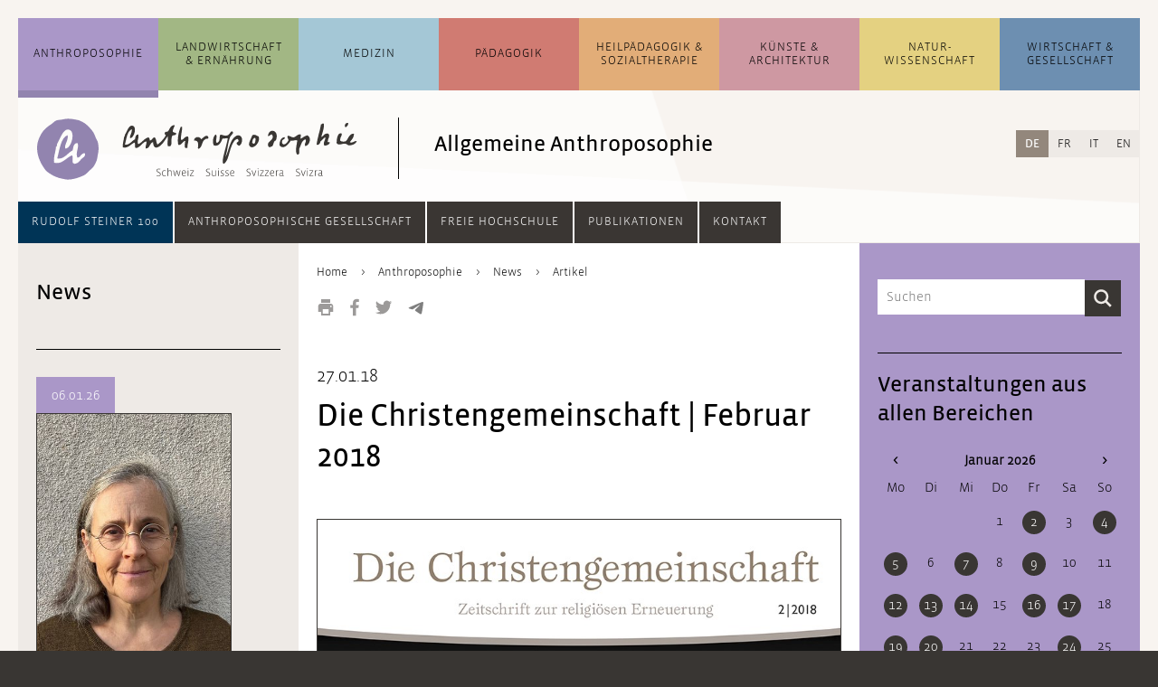

--- FILE ---
content_type: text/html; charset=UTF-8
request_url: https://anthroposophie.ch/de/anthroposophie/news/artikel/die-christengemeinschaft-februar-2018.html
body_size: 21074
content:
<!DOCTYPE html>
<html lang="de">
<head>

      <meta charset="UTF-8">
    <title>Die Christengemeinschaft | Februar 2018 - Anthroposophie Schweiz</title>
    <base href="https://anthroposophie.ch/">

          <meta name="robots" content="index,follow">
      <meta name="description" content="Zorn - die provozierte Seele Zeitschrift für religiöse Erneuerung">
      <meta name="generator" content="Contao Open Source CMS">
    
    
    <meta name="viewport" content="width=device-width,initial-scale=1.0">
        <link rel="stylesheet" href="assets/css/layout.min.css,reset.min.css,columns.css,colorbox.min.css,swipe....-75c75959.css">        <script src="assets/js/jquery.min.js-c31f118d.js"></script><link rel="alternate" hreflang="de" href="https://anthroposophie.ch/de/anthroposophie/news/artikel/die-christengemeinschaft-februar-2018.html">
<link rel="alternate" hreflang="x-default" href="https://anthroposophie.ch/de/anthroposophie/news/artikel/die-christengemeinschaft-februar-2018.html">
<link rel="shortcut icon" type="image/x-icon" href="files/anthroposophie.ch/layout/grafiken/anthroposophie-favicon-32.png">
<script>
$(document).ready(function () {
	
    // Quellenangabe aufräumen /////////////////////////////////////////////////
    
    var contentSource = $(".dait-news-details-source");
    var contentSourceHtml = contentSource.html();
    if (contentSourceHtml !== undefined) {
    	// falsche h1 gegen h3 ersetzen
    	contentSourceHtml = contentSourceHtml.replace(/<h1\>(.*)<\/h1\>/g, "<h3>$1</h3>");
    	// Kryptische Zeichen am Anfang entfernen
    	contentSourceHtml = contentSourceHtml.replace(/a\:2\:\{s\:4\:\"unit\"\;s\:2\:\"h3\"\;s\:5\:\"value\"\;s\:(.*)\:\"/, "");
    	contentSource.html(contentSourceHtml);
    }
     
    // Contentbereich aufräumen ////////////////////////////////////////////////
    
    var content = $(".dait-news-details-content");
    // eventuelle, nicht erwünschte Style-Attribute entfernen
    $("*", content).removeAttr("style");
    
	// Web-Links in falschen link-Elementen korrigieren
    $("link", content).each(function() {
		var fixedLink = "";
		$.each(this.attributes, function() {
			if(this.specified) {
				if (!this.name.match(/^-$/) && !this.name.match(/^_blank/)) {
					fixedLink += this.name + "/";
					if (this.name === "http:" || this.name === "https:") fixedLink += "/";
				} else {
					return false;
				}
			}
		});
		fixedLink = fixedLink.replace(/\/$/, "");
		fixedLink = "<a href=\"" + fixedLink + "\" target=\"_blank\">[Link]</a>";
    	// link-Element löschen und gegen richtiges a-Element ersetzen, wenn es
    	// sich um einen Weblink handelt; im Falle eines Email-Links Link-Element löschen
    	if (fixedLink.match(/\&\#/)) {
    		// Email-Link
    		$(this).remove();
    	} else {
    		// Weblink
			$(this).replaceWith(fixedLink);
    	}
    });
    
    var contentHtml = content.html();
    //console.log(contentHtml);
    if (contentHtml !== undefined) {
    	// ersetzt falsche h1 gegen h2
    	contentHtml = contentHtml.replace(/<h1\>\*\*\*<\/h1\>/g, "<h2>***</h2>");
    	contentHtml = contentHtml.replace(/<h1\>(.*)<\/h1\>/g, "<h2>$1</h2>");
    	// mit <b> deklarierte Überschriften mit Abständen versehen
    	contentHtml = contentHtml.replace(/\n<b\>(.*)<\/b\>\n/g, "<br><br><b>$1</b><br>");
    	// verlorene Zeilenumbrüche einfügen
    	contentHtml = contentHtml.replace(/\n/g, "<br><br>");
    	// Zeilenumbruch vor Fußnoten setzen
    	contentHtml = contentHtml.replace(/\n<sup\>/g, "<br><br><sup>");
    	
    	// Email-Adressen, die in <link> verpackt waren, verlinken
    	contentHtml = contentHtml.replace(/(\b)([a-zA-Z0-9._%+-]+)(\(AT\)|\[at\]|\[ät\]|@)([a-zA-Z0-9._-]+\.[a-zA-Z]{2,})(\b)/g, "$1<a href=\"mailto:$2@$4\">$2@$4</a>$5");
    	
    	
    	// eventuellen Zeilenumbruch am Beginn des Textes entfernen
    	contentHtml = contentHtml.replace(/<\/figure><br\>/, "</figure>");
    	content.html(contentHtml);
    	// Email-Adressen ohne href-Attribut korrekt verlinken und eventuelle Korrekturen durchführen (auch bei Nicht-Email-Links)
    	$("a", content).each(function () {
    		var thisElem = $(this);
    		if (thisElem.attr("href") === "" || thisElem.attr("href") === undefined) {
    			thisElem.attr("href", "mailto:" + thisElem.html());
    		}
    		var href = thisElem.attr("href");
    		thisElem.attr("href", href.replace(/[.|,|;|!|?]$/, "").replace("(AT)", "@").replace("[at]", "@").replace("[ät]", "@"));
    	});
    	// <br> aus und um .image_container herum, sowie nach Block-Elementen wieder entfernen
    	var imageContainer = $(".dait-news-details-content .image_container");
    	var blockElements = $("h2, h3, h4, h5, h6, ol, ul, p, footer, article", ".dait-news-details-content");
    	imageContainer.find("br").remove();
    	imageContainer.prev("br").remove();
    	imageContainer.prev("br").remove();
    	imageContainer.next("br").remove();
    	imageContainer.next("br").remove();
    	blockElements.next("br").remove();
    	blockElements.next("br").remove();
    	// entfernt leere Bilder
    	var img = $(".dait-news-details-content .image_container img");
    	img.each(function () {
       	if ($(this).attr("src") === "") {
     	 	$(this).parents(".image_container").remove();
       	}
    	});
    }
    
    // Link-Bereich aufräumen //////////////////////////////////////////////////
    
    var contentLinks = $(".dait-news-details-links");
    var contentLinksHtml = contentLinks.html();
    if (contentLinksHtml !== undefined) {
    	// nicht verlinkte Links verlinken
    	// 1. http hinzufügen, wenn noch kein http vorhanden
    	contentLinksHtml = contentLinksHtml.replace(/([^\/])www\./g, "$1http://www.");
    	// 2. eigentliches Link-Element setzen
    	contentLinksHtml = contentLinksHtml.replace(/(http.+?)\s/g, "<a href=\"$1\" target=\"_blank\">$1</a><br>");
    	contentLinks.html(contentLinksHtml);
    	//Fügt dem Bereich "Links" einen oberen Abstand hinzu
    	contentLinks.css("margin-top", "20px");
    }
    
});
</script>
  
</head>
<body id="top">

      
    <div id="wrapper">

                        <header id="header">
            <div class="inside">
              


<!-- indexer::stop -->
<div class="mod_search block" id="suchfeld">

  
  
<div class="suchfeld">
<form action="de/suchergebnisse.html" method="get">
  <div class="formbody">
          <input type="hidden" name="id" value="9">
        <label for="ctrl_keywords_9" class="invisible">Suchbegriffe</label>
    <input type="search" name="keywords" id="ctrl_keywords_9" class="text" value="" placeholder="Suchen">
    <input type="submit" id="ctrl_submit_9" class="submit" value="Suchen">
  </div>
</form>
</div>


</div>
<!-- indexer::continue -->




<!-- indexer::stop -->
<nav class="mod_navigation block" id="navigation_main">

  
  <a href="de/anthroposophie/news/artikel/die-christengemeinschaft-februar-2018.html#skipNavigation1" class="invisible">Navigation überspringen</a>

  <ul class="level_1">
	            <li id="dait-navmain-item-1" class="submenu trail first"><a href="de/anthroposophie/uebersicht.html" class="submenu trail first" aria-haspopup="true">Anthropo&shy;sophie</a><ul class="level_2">
	            <li id="dait-navmain-anthroposophie/uebersicht"  class="allg_level2 first"><a href="de/anthroposophie/uebersicht.html" title="Übersicht zur allgemeine Anthroposophie" class="allg_level2 first">Übersicht</a></li>
                <li id="dait-navmain-anthroposophie/themen/artikel/was-ist-anthroposophie"  class="allg_level2"><a href="de/anthroposophie/themen/artikel/was-ist-anthroposophie.html" title="Aktuelle Themen" class="allg_level2">Themen</a></li>
                <li id="dait-navmain-anthroposophie/news"  class="trail allg_level2"><a href="de/anthroposophie/news.html" title="News zur allgemeinen Anthroposophie" class="trail allg_level2">News</a></li>
                <li id="dait-navmain-anthroposophie/veranstaltungen"  class="allg_level2"><a href="de/anthroposophie/veranstaltungen.html" title="Veranstaltungen zur allgemeinen Anthroposophie" class="allg_level2">Veranstaltungen</a></li>
                <li id="dait-navmain-anthroposophie/adressen-links"  class="allg_level2 last"><a href="de/anthroposophie/adressen-links.html" title="Adressen und Links zur allgemeinen Anthroposophie" class="allg_level2 last">Adressen und Links</a></li>
      </ul>
</li>
                      <li id="dait-navmain-item-2" class="submenu"><a href="de/landwirtschaft-ernaehrung/uebersicht.html" class="submenu" aria-haspopup="true">Landwirtschaft & Ernährung</a><ul class="level_2">
	            <li id="dait-navmain-landwirtschaft-ernaehrung/uebersicht"  class="allg_level2 first"><a href="de/landwirtschaft-ernaehrung/uebersicht.html" title="Übersicht zur Landwirtschaft und Ernährung" class="allg_level2 first">Übersicht</a></li>
                <li id="dait-navmain-landwirtschaft-ernaehrung/themen/artikel/entwicklungsgeschichte"  class="allg_level2"><a href="de/landwirtschaft-ernaehrung/themen/artikel/entwicklungsgeschichte.html" title="Themen" class="allg_level2">Themen</a></li>
                <li id="dait-navmain-landwirtschaft-ernaehrung/news"  class="allg_level2"><a href="de/landwirtschaft-ernaehrung/news.html" title="News  zur Landwirtschaft und Ernährung" class="allg_level2">News</a></li>
                <li id="dait-navmain-landwirtschaft-ernaehrung/veranstaltungen"  class="allg_level2"><a href="de/landwirtschaft-ernaehrung/veranstaltungen.html" title="Veranstaltungen zur Landwirtschaft und Ernährung" class="allg_level2">Veranstaltungen</a></li>
                <li id="dait-navmain-landwirtschaft-ernaehrung/adressen-und-links"  class="allg_level2 last"><a href="de/landwirtschaft-ernaehrung/adressen-und-links.html" title="Adressen und Links zur Landwirtschaft und Ernährung" class="allg_level2 last">Adressen und Links</a></li>
      </ul>
</li>
                      <li id="dait-navmain-item-3" class="submenu"><a href="de/medizin/uebersicht.html" class="submenu" aria-haspopup="true">Medizin</a><ul class="level_2">
	            <li id="dait-navmain-medizin/uebersicht"  class="allg_level2 first"><a href="de/medizin/uebersicht.html" title="Übersicht zur Medizin und Pflege" class="allg_level2 first">Übersicht</a></li>
                <li id="dait-navmain-medizin/themen/artikel/anthroposophische-medizin"  class="allg_level2"><a href="de/medizin/themen/artikel/anthroposophische-medizin.html" title="Themen" class="allg_level2">Themen</a></li>
                <li id="dait-navmain-medizin/news"  class="allg_level2"><a href="de/medizin/news.html" title="News zur Medizin und Pflege" class="allg_level2">News</a></li>
                <li id="dait-navmain-medizin/veranstaltungen"  class="allg_level2"><a href="de/medizin/veranstaltungen.html" title="Veranstaltungen zur Medizin und Pflege" class="allg_level2">Veranstaltungen</a></li>
                <li id="dait-navmain-medizin/adressen-und-links"  class="allg_level2 last"><a href="de/medizin/adressen-und-links.html" title="Adressen und Links zur Medizin und Pflege" class="allg_level2 last">Adressen und Links</a></li>
      </ul>
</li>
                      <li id="dait-navmain-item-4" class="submenu"><a href="de/paedagogik/uebersicht.html" class="submenu" aria-haspopup="true">Pädagogik</a><ul class="level_2">
	            <li id="dait-navmain-paedagogik/uebersicht"  class="allg_level2 first"><a href="de/paedagogik/uebersicht.html" title="Übersicht zur Waldorf Pädagogik" class="allg_level2 first">Übersicht</a></li>
                <li id="dait-navmain-paedagogik/themen/artikel/entwicklungsgeschichte-ab-1919"  class="allg_level2"><a href="de/paedagogik/themen/artikel/entwicklungsgeschichte-ab-1919.html" title="Themen" class="allg_level2">Themen</a></li>
                <li id="dait-navmain-paedagogik/news"  class="allg_level2"><a href="de/paedagogik/news.html" title="News zur Waldorf Pädagogik" class="allg_level2">News</a></li>
                <li id="dait-navmain-paedagogik/veranstaltungen"  class="allg_level2"><a href="de/paedagogik/veranstaltungen.html" title="Veranstaltungen zur Waldorf Pädagogik" class="allg_level2">Veranstaltungen</a></li>
                <li id="dait-navmain-paedagogik/adressen-und-links"  class="allg_level2 last"><a href="de/paedagogik/adressen-und-links.html" title="Adressen und Links zur Waldorf Pädagogik" class="allg_level2 last">Adressen und Links</a></li>
      </ul>
</li>
                      <li id="dait-navmain-item-5" class="submenu"><a href="de/heilpaedagogik-sozialtherapie/uebersicht.html" class="submenu" aria-haspopup="true">Heil&shy;pädagogik & Sozial&shy;therapie</a><ul class="level_2">
	            <li id="dait-navmain-heilpaedagogik-sozialtherapie/uebersicht"  class="allg_level2 first"><a href="de/heilpaedagogik-sozialtherapie/uebersicht.html" title="Übersicht zur Heilpädagogik und Sozialtherapie" class="allg_level2 first">Übersicht</a></li>
                <li id="dait-navmain-heilpaedagogik-sozialtherapie/themen/artikel/einfuehrung-und-grundlagen"  class="allg_level2"><a href="de/heilpaedagogik-sozialtherapie/themen/artikel/einfuehrung-und-grundlagen.html" title="Einführung und Grundlagen" class="allg_level2">Themen</a></li>
                <li id="dait-navmain-heilpaedagogik-sozialtherapie/news"  class="allg_level2"><a href="de/heilpaedagogik-sozialtherapie/news.html" title="News zur Heilpädagogik und Sozialtherapie" class="allg_level2">News</a></li>
                <li id="dait-navmain-heilpaedagogik-sozialtherapie/veranstaltungen"  class="allg_level2"><a href="de/heilpaedagogik-sozialtherapie/veranstaltungen.html" title="Veranstaltungen zur Sozialtherapie" class="allg_level2">Veranstaltungen</a></li>
                <li id="dait-navmain-heilpaedagogik-sozialtherapie/adressen-und-links"  class="allg_level2 last"><a href="de/heilpaedagogik-sozialtherapie/adressen-und-links.html" title="Adressen und Links zur Sozialtherapie" class="allg_level2 last">Adressen und Links</a></li>
      </ul>
</li>
                      <li id="dait-navmain-item-6" class="submenu"><a href="de/kuenste-architektur/uebersicht.html" class="submenu" aria-haspopup="true">Künste & Architektur</a><ul class="level_2">
	            <li id="dait-navmain-kuenste-architektur/uebersicht"  class="allg_level2 first"><a href="de/kuenste-architektur/uebersicht.html" title="Übersicht zu Künsten und Architektur" class="allg_level2 first">Übersicht</a></li>
                <li id="dait-navmain-kuenste-architektur/themen/artikel/kuenste"  class="allg_level2"><a href="de/kuenste-architektur/themen/artikel/kuenste.html" title="Themen" class="allg_level2">Themen</a></li>
                <li id="dait-navmain-kuenste-architektur/news"  class="allg_level2"><a href="de/kuenste-architektur/news.html" title="News zu Künsten und Architektur" class="allg_level2">News</a></li>
                <li id="dait-navmain-kuenste-architektur/veranstaltungen"  class="allg_level2"><a href="de/kuenste-architektur/veranstaltungen.html" title="Veranstaltungen zu Künsten und Architektur" class="allg_level2">Veranstaltungen</a></li>
                <li id="dait-navmain-kuenste-architektur/adressen-und-links"  class="allg_level2 last"><a href="de/kuenste-architektur/adressen-und-links.html" title="Adressen und Links zu Künsten &amp; Architektur" class="allg_level2 last">Adressen und Links</a></li>
      </ul>
</li>
                      <li id="dait-navmain-item-7" class="submenu"><a href="de/naturwissenschaft/uebersicht.html" class="submenu" aria-haspopup="true">Natur&shy;wissenschaft</a><ul class="level_2">
	            <li id="dait-navmain-naturwissenschaft/uebersicht"  class="allg_level2 first"><a href="de/naturwissenschaft/uebersicht.html" title="Übersicht zur Naturwissenschaft" class="allg_level2 first">Übersicht</a></li>
                <li id="dait-navmain-naturwissenschaft/themen/artikel/naturwissenschaften"  class="allg_level2"><a href="de/naturwissenschaft/themen/artikel/naturwissenschaften.html" title="Themen" class="allg_level2">Themen</a></li>
                <li id="dait-navmain-naturwissenschaft/news"  class="allg_level2"><a href="de/naturwissenschaft/news.html" title="News zur Naturwissenschaft" class="allg_level2">News</a></li>
                <li id="dait-navmain-naturwissenschaft/veranstaltungen"  class="allg_level2"><a href="de/naturwissenschaft/veranstaltungen.html" title="Veranstaltungen zur Naturwissenschaft" class="allg_level2">Veranstaltungen</a></li>
                <li id="dait-navmain-naturwissenschaft/adressen-und-links"  class="allg_level2 last"><a href="de/naturwissenschaft/adressen-und-links.html" title="Adressen und Links zur Naturwissenschaft" class="allg_level2 last">Adressen und Links</a></li>
      </ul>
</li>
                      <li id="dait-navmain-item-8" class="submenu last"><a href="de/wirtschaft-gesellschaft/uebersicht.html" class="submenu last" aria-haspopup="true">Wirtschaft & Gesellschaft</a><ul class="level_2">
	            <li id="dait-navmain-wirtschaft-gesellschaft/uebersicht"  class="allg_level2 first"><a href="de/wirtschaft-gesellschaft/uebersicht.html" title="Übersicht zur Wirtschaft und Gesellschaft" class="allg_level2 first">Übersicht</a></li>
                <li id="dait-navmain-wirtschaft-gesellschaft/themen/artikel/dreigliederung-des-sozialen-organismus"  class="allg_level2"><a href="de/wirtschaft-gesellschaft/themen/artikel/dreigliederung-des-sozialen-organismus.html" title="Themen" class="allg_level2">Themen</a></li>
                <li id="dait-navmain-wirtschaft-gesellschaft/news"  class="allg_level2"><a href="de/wirtschaft-gesellschaft/news.html" title="News zur Wirtschaft und Gesellschaft" class="allg_level2">News</a></li>
                <li id="dait-navmain-wirtschaft-gesellschaft/veranstaltungen"  class="allg_level2"><a href="de/wirtschaft-gesellschaft/veranstaltungen.html" title="Veranstaltungen zur Wirtschaft und Gesellschaft" class="allg_level2">Veranstaltungen</a></li>
                <li id="dait-navmain-wirtschaft-gesellschaft/adressen-und-links"  class="allg_level2 last"><a href="de/wirtschaft-gesellschaft/adressen-und-links.html" title="Adressen und Links zur Wirtschaft und Gesellschaft" class="allg_level2 last">Adressen und Links</a></li>
      </ul>
</li>
            </ul>

  <span id="skipNavigation1" class="invisible"></span>

</nav>
<!-- indexer::continue -->


  <div class="mod_article block" id="article-963">
    
          

      <div class="ce_sHtml5Start block" id="header_mit_bild_detail">

<div class="ce_image block" id="logo_detail">

        
  
  
<figure class="image_container">
      <a href="de/">
  
  

<img src="assets/images/b/icon_allgemein-68d5dc9d.svg" width="70" height="70" alt="">


      </a>
  
  </figure>



</div>

<div class="ce_image block" id="anthro_detail">

        
  
  
<figure class="image_container">
      <a href="de/">
  
  

<img src="assets/images/0/anthroposophie-logo_startseite-13970873.svg" width="270" height="68" alt="">


      </a>
  
  </figure>



</div>

<h2 class="ce_headline" id="header_h2_detail">
  Allgemeine Anthroposophie</h2>
</div><div class="ce_sHtml5Start mobile_header block">

<div class="mobile_header_inner"> <!-- Ende in Modul "mobile_navigation_button" -->

<div class="farbbalken_mobil">
	<div class="balken_part allgemein"></div>
	<div class="balken_part landwirtschaft"></div>
	<div class="balken_part medizin"></div>
	<div class="balken_part paedagogik"></div>
	<div class="balken_part heilpaedagogik-sozialtherapie"></div>
	<div class="balken_part kuenste"></div>
	<div class="balken_part naturwissenschaft"></div>
	<div class="balken_part wirtschaft-soziales"></div>
</div>
<div class="ce_image block" id="mobile_logo">

        
  
  
<figure class="image_container">
      <a href="de/">
  
  

<img src="assets/images/6/icon_allgemein-3216b4fe.svg" width="40" height="40" alt="">


      </a>
  
  </figure>



</div>

<div class="ce_image block" id="mobile_logo_ant">

        
  
  
<figure class="image_container">
      <a href="de/">
  
  

<img src="assets/images/b/anthroposophie-logo_mobil-aa80db3b.svg" width="198" height="40" alt="">


      </a>
  
  </figure>



</div>

<div class="dait-mobile-navbutton"><!--test-->
    <button type="button" class="dait-main-nav-mobile-btn btn dropdown-toggle" data-toggle="slide-collapse" data-target="#dait-mobilenav">
		<img class="nav_button_icon" src="files/anthroposophie.ch/layout/grafiken/toggle-button.svg" height="20" width="18" alt="Navigation">
    </button>
	<ul id="dait-mobilenav" class="collapse dait-dropdown-list dait-mobile-mainnav">
		<div class="dait-mobile-mainnav-inner">
            <!-- ALLGEMEIN -->
            

<li><a class="dait-mobile-collapse" href="#dait-mobile-allgemein" data-toggle="collapse" data-parent="#dait-mobilenav">Anthropo&shy;sophie</a>
	<div id="dait-mobile-allgemein" class="collapse">
		<ul class="dait-mobile-collapse-list">
			<li class="dait-mobile-link"><a href=de/anthroposophie/uebersicht.html>Übersicht</a></li>
			<li class="dait-mobile-link"><a href=de/anthroposophie/themen/artikel/was-ist-anthroposophie.html>Themen</a></li>
			<li class="dait-mobile-link"><a href=de/anthroposophie/news.html>News</a></li>
			<li class="dait-mobile-link"><a href=de/anthroposophie/veranstaltungen.html>Veranstaltungen</a></li>
			<li class="dait-mobile-link"><a href=de/anthroposophie/adressen-links.html>Adressen und Links</a></li>
			<!--li class="dait-mobile-link"><a href=&#123;&#123;changelanguage_link_url::27::de&#125;&#125;>&#123;&#123;changelanguage_link_name::27::de&#125;&#125;</a>&lt;/li-->
		</ul>
	</div>
</li>

            <!-- LANDWIRTSCHAFT -->
            

<li><a class="dait-mobile-collapse" href="#dait-mobile-landwirtschaft" data-toggle="collapse" data-parent="#dait-mobilenav">Landwirtschaft &amp; Ernährung</a>
	<div id="dait-mobile-landwirtschaft" class="collapse">
		<ul class="dait-mobile-collapse-list">
			<li class="dait-mobile-link"><a href=de/landwirtschaft-ernaehrung/uebersicht.html>Übersicht</a></li>
			<li class="dait-mobile-link"><a href=de/landwirtschaft-ernaehrung/themen/artikel/entwicklungsgeschichte.html>Themen</a></li>
			<li class="dait-mobile-link"><a href=de/landwirtschaft-ernaehrung/news.html>News</a></li>
			<li class="dait-mobile-link"><a href=de/landwirtschaft-ernaehrung/veranstaltungen.html>Veranstaltungen</a></li>
			<li class="dait-mobile-link"><a href=de/landwirtschaft-ernaehrung/adressen-und-links.html>Adressen und Links</a></li>
			<!--li class="dait-mobile-link"><a href=&#123;&#123;changelanguage_link_url::565::de&#125;&#125;>&#123;&#123;changelanguage_link_name::565::de&#125;&#125;</a>&lt;/li-->
		</ul>
	</div>
</li>

            <!-- MEDIZIN -->
            

<li><a class="dait-mobile-collapse" href="#dait-mobile-medizin" data-toggle="collapse" data-parent="#dait-mobile-medizin">Medizin</a>
	<div id="dait-mobile-medizin" class="collapse">
		<ul class="dait-mobile-collapse-list">
			<li class="dait-mobile-link"><a href=de/medizin/uebersicht.html>Übersicht</a></li>
			<li class="dait-mobile-link"><a href=de/medizin/themen/artikel/anthroposophische-medizin.html>Themen</a></li>
			<li class="dait-mobile-link"><a href=de/medizin/news.html>News</a></li>
			<li class="dait-mobile-link"><a href=de/medizin/veranstaltungen.html>Veranstaltungen</a></li>
			<li class="dait-mobile-link"><a href=de/medizin/adressen-und-links.html>Adressen und Links</a></li>
			<!--li class="dait-mobile-link"><a href=&#123;&#123;changelanguage_link_url::580::de&#125;&#125;>&#123;&#123;changelanguage_link_name::580::de&#125;&#125;</a>&lt;/li-->
		</ul>
	</div>
</li>

            <!-- PAEDAGOGIK -->
            

<li><a class="dait-mobile-collapse" href="#dait-mobile-paedagogik" data-toggle="collapse" data-parent="#dait-mobile-paedagogik">Pädagogik</a>
	<div id="dait-mobile-paedagogik" class="collapse">
		<ul class="dait-mobile-collapse-list">
			<li class="dait-mobile-link"><a href=de/paedagogik/uebersicht.html>Übersicht</a></li>
			<li class="dait-mobile-link"><a href=de/paedagogik/themen/artikel/entwicklungsgeschichte-ab-1919.html>Themen</a></li>
			<li class="dait-mobile-link"><a href=de/paedagogik/news.html>News</a></li>
			<li class="dait-mobile-link"><a href=de/paedagogik/veranstaltungen.html>Veranstaltungen</a></li>
			<li class="dait-mobile-link"><a href=de/paedagogik/adressen-und-links.html>Adressen und Links</a></li>
			<!--li class="dait-mobile-link"><a href=&#123;&#123;changelanguage_link_url::595::de&#125;&#125;>&#123;&#123;changelanguage_link_name::595::de&#125;&#125;</a>&lt;/li-->
		</ul>
	</div>
</li>

            <!-- HEILPAEDAGOGIK -->
            

<li><a class="dait-mobile-collapse" href="#dait-mobile-heilpaedagogik" data-toggle="collapse" data-parent="#dait-mobile-heilpaedagogik">Heil&shy;pädagogik &amp; Sozial&shy;therapie</a>
	<div id="dait-mobile-heilpaedagogik" class="collapse">
		<ul class="dait-mobile-collapse-list">
			<li class="dait-mobile-link"><a href=de/heilpaedagogik-sozialtherapie/uebersicht.html>Übersicht</a></li>
			<li class="dait-mobile-link"><a href=de/heilpaedagogik-sozialtherapie/themen/artikel/einfuehrung-und-grundlagen.html>Themen</a></li>
			<li class="dait-mobile-link"><a href=de/heilpaedagogik-sozialtherapie/news.html>News</a></li>
			<li class="dait-mobile-link"><a href=de/heilpaedagogik-sozialtherapie/veranstaltungen.html>Veranstaltungen</a></li>
			<li class="dait-mobile-link"><a href=de/heilpaedagogik-sozialtherapie/adressen-und-links.html>Adressen und Links</a></li>
			<!--li class="dait-mobile-link"><a href=&#123;&#123;changelanguage_link_url::610::de&#125;&#125;>&#123;&#123;changelanguage_link_name::610::de&#125;&#125;</a>&lt;/li-->
		</ul>
	</div>
</li>

            <!-- KUENSTE -->
            

<li><a class="dait-mobile-collapse" href="#dait-mobile-kuenste" data-toggle="collapse" data-parent="#dait-mobile-kuenste">Künste &amp; Architektur</a>
	<div id="dait-mobile-kuenste" class="collapse">
		<ul class="dait-mobile-collapse-list">
			<li class="dait-mobile-link"><a href=de/kuenste-architektur/uebersicht.html>Übersicht</a></li>
			<li class="dait-mobile-link"><a href=de/kuenste-architektur/themen/artikel/kuenste.html>Themen</a></li>
			<li class="dait-mobile-link"><a href=de/kuenste-architektur/news.html>News</a></li>
			<li class="dait-mobile-link"><a href=de/kuenste-architektur/veranstaltungen.html>Veranstaltungen</a></li>
			<li class="dait-mobile-link"><a href=de/kuenste-architektur/adressen-und-links.html>Adressen und Links</a></li>
			<!--li class="dait-mobile-link"><a href=&#123;&#123;changelanguage_link_url::625::de&#125;&#125;>&#123;&#123;changelanguage_link_name::625::de&#125;&#125;</a>&lt;/li-->
		</ul>
	</div>
</li>

            <!-- NATURWISSENSCHAFT -->
            

<li><a class="dait-mobile-collapse" href="#dait-mobile-naturwissenschaft" data-toggle="collapse" data-parent="#dait-mobile-naturwissenschaft">Natur&shy;wissenschaft</a>
	<div id="dait-mobile-naturwissenschaft" class="collapse">
		<ul class="dait-mobile-collapse-list">
			<li class="dait-mobile-link"><a href=de/naturwissenschaft/uebersicht.html>Übersicht</a></li>
			<li class="dait-mobile-link"><a href=de/naturwissenschaft/themen/artikel/naturwissenschaften.html>Themen</a></li>
			<li class="dait-mobile-link"><a href=de/naturwissenschaft/news.html>News</a></li>
			<li class="dait-mobile-link"><a href=de/naturwissenschaft/veranstaltungen.html>Veranstaltungen</a></li>
			<li class="dait-mobile-link"><a href=de/naturwissenschaft/adressen-und-links.html>Adressen und Links</a></li>
			<!--li class="dait-mobile-link"><a href=&#123;&#123;changelanguage_link_url::640::de&#125;&#125;>&#123;&#123;changelanguage_link_name::640::de&#125;&#125;</a>&lt;/li-->
		</ul>
	</div>
</li>

            <!-- WIRTSCHAFT -->
            

<li><a class="dait-mobile-collapse" href="#dait-mobile-wirtschaft" data-toggle="collapse" data-parent="#dait-mobile-wirtschaft">Wirtschaft &amp; Gesellschaft</a>
	<div id="dait-mobile-wirtschaft" class="collapse">
		<ul class="dait-mobile-collapse-list">
			<li class="dait-mobile-link"><a href=de/wirtschaft-gesellschaft/uebersicht.html>Übersicht</a></li>
			<li class="dait-mobile-link"><a href=de/wirtschaft-gesellschaft/themen/artikel/dreigliederung-des-sozialen-organismus.html>Themen</a></li>
			<li class="dait-mobile-link"><a href=de/wirtschaft-gesellschaft/news.html>News</a></li>
			<li class="dait-mobile-link"><a href=de/wirtschaft-gesellschaft/veranstaltungen.html>Veranstaltungen</a></li>
			<li class="dait-mobile-link"><a href=de/wirtschaft-gesellschaft/adressen-und-links.html>Adressen und Links</a></li>
			<!--li class="dait-mobile-link"><a href=&#123;&#123;changelanguage_link_url::655::de&#125;&#125;>&#123;&#123;changelanguage_link_name::655::de&#125;&#125;</a>&lt;/li-->
		</ul>
	</div>
</li>

            <div class="dait-mobilenav-divider"></div>
            <!-- ANTHRO GESELLSCHAFT -->
            

<li><a class="dait-mobile-collapse" href="#dait-mobile-anthrogesellschaft" data-toggle="collapse" data-parent="#dait-mobile-anthrogesellschaft">Anthroposophische Gesellschaft</a>
	<div id="dait-mobile-anthrogesellschaft" class="collapse">
		<ul class="dait-mobile-collapse-list">
			<li class="dait-mobile-link"><a href=de/gesellschaft/anthroposophische-gesellschaft/anthroposophische-gesellschaft-in-der-schweiz.html>Anthroposophische Gesellschaft in der Schweiz</a></li>
			<li class="dait-mobile-link"><a href=de/gesellschaft/anthroposophische-gesellschaft/mitgliedschaft.html>Mitgliedschaft</a></li>
			<li class="dait-mobile-link"><a href=de/gesellschaft/anthroposophische-gesellschaft/regionale-und-fachliche-gruppen.html>Regionale und fachliche Gruppen</a></li>
			<li class="dait-mobile-link"><a href=de/gesellschaft/anthroposophische-gesellschaft/tagungen-und-treffen.html>Tagungen und Treffen</a></li>
			<li class="dait-mobile-link"><a href=de/gesellschaft/anthroposophische-gesellschaft/initiativen-und-projekte.html>Initiativen und Projekte</a></li>
			<li class="dait-mobile-link"><a href=de/gesellschaft/anthroposophische-gesellschaft/vorstand.html>Vorstand</a></li>
			<li class="dait-mobile-link"><a href=de/gesellschaft/anthroposophische-gesellschaft/sekretariat.html>Sekretariat</a></li>
		</ul>
	</div>
</li>

            <!-- HOCHSCHULE -->
            

<li><a class="dait-mobile-collapse" href="#dait-mobile-hochschule" data-toggle="collapse" data-parent="#dait-mobile-hochschule">Freie Hochschule</a>
	<div id="dait-mobile-hochschule" class="collapse">
		<ul class="dait-mobile-collapse-list">
			<li class="dait-mobile-link"><a href=de/gesellschaft/freie-hochschule/freie-hochschule-fuer-geisteswissenschaft.html>Freie Hochschule für Geisteswissenschaft</a></li>
			<li class="dait-mobile-link"><a href=de/gesellschaft/freie-hochschule/mitgliedschaft.html>Mitgliedschaft</a></li>
			<li class="dait-mobile-link"><a href=de/gesellschaft/freie-hochschule/goetheanum.html>Goetheanum</a></li>
		</ul>
	</div>
</li>

            <!-- PUBLIKATIONEN -->
            

<li><a class="dait-mobile-collapse" href="#dait-mobile-publikationen" data-toggle="collapse" data-parent="#dait-mobile-publikationen">Publikationen</a>
	<div id="dait-mobile-publikationen" class="collapse">
		<ul class="dait-mobile-collapse-list">
			<li class="dait-mobile-link"><a href=de/gesellschaft/publikationen/schweizer-mitteilungen.html>Schweizer Mitteilungen</a></li>
			<li class="dait-mobile-link"><a href=de/gesellschaft/publikationen/fonds-goetheanum.html>Fonds Goetheanum</a></li>
			<li class="dait-mobile-link"><a href=de/gesellschaft/publikationen/buecher-unserer-tagungen.html>Bücher</a></li>
		</ul>
	</div>
</li>

            <!-- UNTERSTUETZEN -->
            

<li class="dait-mobile-link"><a href="de/gesellschaft.html">Gesellschaft</a></li>

            <!-- NEWSLETTER -->
            

<li class="dait-mobile-link"><a href="de/gesellschaft.html">Gesellschaft</a></li>

            <!-- KONTAKT -->
            

<li class="dait-mobile-link"><a href=de/gesellschaft/kontakt.html>Kontakt</a></li>

		</div>
	</ul>
</div>

</div> <!-- Ende von .mobile_header_inner (Start in Module farbbalken) --></div>  
    
      </div>


<!-- indexer::stop -->
<nav class="mod_changelanguage block" id="sprachauswahl">

  
  
<ul class="level_1">
            <li class="lang-de active"><strong class="lang-de active" itemprop="name">DE</strong></li>
                <li class="lang-fr nofallback"><a href="https://anthroposophie.ch/fr/anthroposophie/actualites/article.html" title="Article" class="lang-fr nofallback" itemprop="url"><span itemprop="name">FR</span></a></li>
                <li class="lang-it nofallback"><a href="https://anthroposophie.ch/it/antroposofia/attualita/articolo.html" title="Articolo" class="lang-it nofallback" itemprop="url"><span itemprop="name">IT</span></a></li>
                <li class="lang-en nofallback"><a href="https://anthroposophie.ch/en/anthroposophy/news/article.html" title="Article" class="lang-en nofallback" itemprop="url"><span itemprop="name">EN</span></a></li>
      </ul>

</nav>
<!-- indexer::continue -->


<!-- indexer::stop -->
<nav class="mod_navigation block" id="navigation_service">

  
  <a href="de/anthroposophie/news/artikel/die-christengemeinschaft-februar-2018.html#skipNavigation4" class="invisible">Navigation überspringen</a>

  
<ul class="level_1">
            <li class="dait-service-nav-rs100 first"><a href="de/rs100/veranstaltungen.html" title="Rudolf Steiner 100" class="dait-service-nav-rs100 first" itemprop="url"><span itemprop="name">Rudolf Steiner 100</span></a></li>
                <li class="submenu"><a href="de/gesellschaft/anthroposophische-gesellschaft/anthroposophische-gesellschaft-in-der-schweiz.html" title="Anthroposophische Gesellschaft" class="submenu" aria-haspopup="true" itemprop="url"><span itemprop="name">Anthroposophische Gesellschaft</span></a>
<ul class="level_2">
            <li class="first"><a href="de/gesellschaft/anthroposophische-gesellschaft/anthroposophische-gesellschaft-in-der-schweiz.html" title="Anthroposophische Gesellschaft in der Schweiz" class="first" itemprop="url"><span itemprop="name">Anthroposophische Gesellschaft in der Schweiz</span></a></li>
                <li><a href="de/gesellschaft/anthroposophische-gesellschaft/mitgliedschaft.html" title="Mitgliedschaft" itemprop="url"><span itemprop="name">Mitgliedschaft</span></a></li>
                <li><a href="de/gesellschaft/anthroposophische-gesellschaft/regionale-und-fachliche-gruppen.html" title="Regionale und fachliche Gruppen" itemprop="url"><span itemprop="name">Regionale und fachliche Gruppen</span></a></li>
                <li><a href="de/gesellschaft/anthroposophische-gesellschaft/tagungen-und-treffen.html" title="Tagungen und Treffen" itemprop="url"><span itemprop="name">Tagungen und Treffen</span></a></li>
                <li><a href="de/gesellschaft/anthroposophische-gesellschaft/initiativen-und-projekte.html" title="Initiativen und Projekte" itemprop="url"><span itemprop="name">Initiativen und Projekte</span></a></li>
                <li><a href="de/gesellschaft/anthroposophische-gesellschaft/vorstand.html" title="Vorstand" itemprop="url"><span itemprop="name">Vorstand</span></a></li>
                <li class="last"><a href="de/gesellschaft/anthroposophische-gesellschaft/sekretariat.html" title="Sekretariat" class="last" itemprop="url"><span itemprop="name">Sekretariat</span></a></li>
      </ul>
</li>
                <li class="submenu"><a href="de/gesellschaft/freie-hochschule/freie-hochschule-fuer-geisteswissenschaft.html" title="Freie Hochschule" class="submenu" aria-haspopup="true" itemprop="url"><span itemprop="name">Freie Hochschule</span></a>
<ul class="level_2">
            <li class="first"><a href="de/gesellschaft/freie-hochschule/freie-hochschule-fuer-geisteswissenschaft.html" title="Freie Hochschule für Geisteswissenschaft" class="first" itemprop="url"><span itemprop="name">Freie Hochschule für Geisteswissenschaft</span></a></li>
                <li><a href="de/gesellschaft/freie-hochschule/mitgliedschaft.html" title="Mitgliedschaft" itemprop="url"><span itemprop="name">Mitgliedschaft</span></a></li>
                <li class="last"><a href="de/gesellschaft/freie-hochschule/goetheanum.html" title="Goetheanum" class="last" itemprop="url"><span itemprop="name">Goetheanum</span></a></li>
      </ul>
</li>
                <li class="submenu"><a href="de/gesellschaft/publikationen/schweizer-mitteilungen.html" title="Publikationen" class="submenu" aria-haspopup="true" itemprop="url"><span itemprop="name">Publikationen</span></a>
<ul class="level_2">
            <li class="first"><a href="de/gesellschaft/publikationen/schweizer-mitteilungen.html" title="Schweizer Mitteilungen" class="first" itemprop="url"><span itemprop="name">Schweizer Mitteilungen</span></a></li>
                <li><a href="de/gesellschaft/publikationen/fonds-goetheanum.html" title="Fonds Goetheanum" itemprop="url"><span itemprop="name">Fonds Goetheanum</span></a></li>
                <li class="last"><a href="de/gesellschaft/publikationen/buecher-unserer-tagungen.html" title="Bücher" class="last" itemprop="url"><span itemprop="name">Bücher</span></a></li>
      </ul>
</li>
                <li class="last"><a href="de/gesellschaft/kontakt.html" title="Kontakt" class="last" itemprop="url"><span itemprop="name">Kontakt</span></a></li>
      </ul>

  <span id="skipNavigation4" class="invisible"></span>

</nav>
<!-- indexer::continue -->

            </div>
          </header>
              
      
              <div id="container">

                      <main id="main">
              <div class="inside">
                

  <div class="mod_article container-fluid block" id="article-731">
    
          <div class="ce_sHtml5Start row block">

<section class="ce_accordionStart ce_accordion block" id="main-mobile">

  <div class="toggler">
    <div class="dait-accordeon-headline">
    News    <span class="dait-accordeon-picture"></span>
    </div>
  </div>

  <div class="accordion"><div>

<!-- indexer::stop -->
<div class="mod_newslist block" id="navigation_allgemein_themen">

  
  
      
<div class="dait-news-navilist dait-news-nav-item dait-news-nav-item-Allgemein artikel arc_2 block first even">
      <p class="info dait-theme-Allgemein"><time datetime="2026-01-06T19:33:00+01:00">
    	06.01.26</time> 
    	 </p>
    <h3><a href="de/anthroposophie/news/artikel/jahresbericht-2025-3.html" title="Den Artikel lesen: Jahresbericht 2025">Jahresbericht 2025</a></h3>
     	<p><span lang="DE-CH">Sehr vieles hat Rudolf Steiner impulsiert und angeregt, meistens veranlasst durch eine Frage oder durch ein Anliegen von nahestehenden MitarbeiterInnen, welche, inspiriert von seinen Vorträgen und Kursen, eine bestimmte Aufgabe in Angriff nehmen oder eine bestimmte Not in den bestehenden Verhältnissen sahen und diese ändern wollten.</span></p>&nbsp;&hellip;&nbsp;<a href="de/anthroposophie/news/artikel/jahresbericht-2025-3.html" title="Den Artikel lesen: Jahresbericht 2025">>><span class="invisible"> Jahresbericht 2025</span></a>  </div>

<div class="dait-news-navilist dait-news-nav-item dait-news-nav-item-Allgemein artikel arc_2 block odd">
      <p class="info dait-theme-Allgemein"><time datetime="2026-01-03T07:50:00+01:00">
    	03.01.26</time> 
    	 </p>
    <h3><a href="de/anthroposophie/news/artikel/jahresbericht-2025-2.html" title="Den Artikel lesen: Jahresbericht 2025">Jahresbericht 2025</a></h3>
     	<p>Das Jahr begann mit mehreren Treffen rund um die Feierlichkeiten zum hundertsten Todestag von Steiner. </p>&nbsp;&hellip;&nbsp;<a href="de/anthroposophie/news/artikel/jahresbericht-2025-2.html" title="Den Artikel lesen: Jahresbericht 2025">>><span class="invisible"> Jahresbericht 2025</span></a>  </div>

<div class="dait-news-navilist dait-news-nav-item dait-news-nav-item-Allgemein artikel arc_2 block even">
      <p class="info dait-theme-Allgemein"><time datetime="2026-01-02T19:08:00+01:00">
    	02.01.26</time> 
    	 </p>
    <h3><a href="de/anthroposophie/news/artikel/jahresbericht-2025.html" title="Den Artikel lesen: Jahresbericht 2025">Jahresbericht 2025</a></h3>
     	<p>Wir haben neue Impulse gefasst, z.B. mit den Jahrestagungen, um enger mit der Lebensrealität der Arbeitsfelder verbunden zu sein.</p>&nbsp;&hellip;&nbsp;<a href="de/anthroposophie/news/artikel/jahresbericht-2025.html" title="Den Artikel lesen: Jahresbericht 2025">>><span class="invisible"> Jahresbericht 2025</span></a>  </div>

<div class="dait-news-navilist dait-news-nav-item dait-news-nav-item-Allgemein artikel arc_2 block odd">
      <p class="info dait-theme-Allgemein"><time datetime="2026-01-01T09:59:00+01:00">
    	01.01.26</time> 
    	 </p>
    <h3><a href="de/anthroposophie/news/artikel/jahresberichte-2025.html" title="Den Artikel lesen: Jahresbericht 2025">Jahresbericht 2025</a></h3>
     	<p>2025 haben wir des hundertsten Todesjahrs von Rudolf Steiner mit einer starken Präsenz im öffentlichen Leben gedacht</p>&nbsp;&hellip;&nbsp;<a href="de/anthroposophie/news/artikel/jahresberichte-2025.html" title="Den Artikel lesen: Jahresbericht 2025">>><span class="invisible"> Jahresbericht 2025</span></a>  </div>

<div class="dait-news-navilist dait-news-nav-item dait-news-nav-item-Allgemein artikel arc_2 block even">
      <p class="info dait-theme-Allgemein"><time datetime="2025-12-30T20:47:00+01:00">
    	30.12.25</time> 
    	 </p>
    <h3><a href="de/anthroposophie/news/artikel/schweizer-mitteilungen-35.html" title="Den Artikel lesen: Schweizer Mitteilungen">Schweizer Mitteilungen</a></h3>
     	<p>Für die Januar-Ausgabe von “Anthroposophie – Schweiz” - Mitteilungen aus dem anthroposophischen Leben</p>&nbsp;&hellip;&nbsp;<a href="de/anthroposophie/news/artikel/schweizer-mitteilungen-35.html" title="Den Artikel lesen: Schweizer Mitteilungen">>><span class="invisible"> Schweizer Mitteilungen</span></a>  </div>

<div class="dait-news-navilist dait-news-nav-item dait-news-nav-item-Allgemein artikel arc_2 block odd">
      <p class="info dait-theme-Allgemein"><time datetime="2025-12-21T22:33:00+01:00">
    	21.12.25</time> 
    	 </p>
    <h3><a href="de/anthroposophie/news/artikel/weihnachten-3.html" title="Den Artikel lesen: Weihnachten">Weihnachten</a></h3>
     	<p>Wintersonnenwende - Heute, am 21. Dezember, ist der kürzeste Tag mit der längsten Nacht diesen Jahres</p>&nbsp;&hellip;&nbsp;<a href="de/anthroposophie/news/artikel/weihnachten-3.html" title="Den Artikel lesen: Weihnachten">>><span class="invisible"> Weihnachten</span></a>  </div>

<div class="dait-news-navilist dait-news-nav-item dait-news-nav-item-Allgemein artikel arc_2 block even">
      <p class="info dait-theme-Allgemein"><time datetime="2025-12-10T18:57:00+01:00">
    	10.12.25</time> 
    	 </p>
    <h3><a href="de/anthroposophie/news/artikel/feiermoeglichkeit-dieser-zeit.html" title="Den Artikel lesen: Feiermöglichkeit dieser Zeit">Feiermöglichkeit dieser Zeit</a></h3>
     	<p>Tiefstes Meditieren, Schauen und geradezu ein „Sich-Einweihen-Lassen“ ist möglich und lässt dankbar empfinden: «Das Königreich (der Himmel) ist naheherbei gekommen!» Dies auf-nehmend, können wir zu einem Balancieren zwischen eigener Königlichkeit und eigenem Ungenügen kommen.</p>&nbsp;&hellip;&nbsp;<a href="de/anthroposophie/news/artikel/feiermoeglichkeit-dieser-zeit.html" title="Den Artikel lesen: Feiermöglichkeit dieser Zeit">>><span class="invisible"> Feiermöglichkeit dieser Zeit</span></a>  </div>

<div class="dait-news-navilist dait-news-nav-item dait-news-nav-item-Allgemein artikel arc_2 block odd">
      <p class="info dait-theme-Allgemein"><time datetime="2025-12-01T17:29:00+01:00">
    	01.12.25</time> 
    	 </p>
    <h3><a href="de/anthroposophie/news/artikel/schweizer-mitteilungen-34.html" title="Den Artikel lesen: Schweizer Mitteilungen">Schweizer Mitteilungen</a></h3>
     	<p>Für die Dezember-Ausgabe von “Anthroposophie – Schweiz” - Ausgabe 2025: Mitteilungen aus dem anthroposophischen Leben</p>&nbsp;&hellip;&nbsp;<a href="de/anthroposophie/news/artikel/schweizer-mitteilungen-34.html" title="Den Artikel lesen: Schweizer Mitteilungen">>><span class="invisible"> Schweizer Mitteilungen</span></a>  </div>

<div class="dait-news-navilist dait-news-nav-item dait-news-nav-item-Allgemein artikel arc_2 block even">
      <p class="info dait-theme-Allgemein"><time datetime="2025-10-18T09:19:00+02:00">
    	18.10.25</time> 
    	 </p>
    <h3><a href="de/anthroposophie/news/artikel/fondsgoetheanum-5.html" title="Den Artikel lesen: FondsGoetheanum">FondsGoetheanum</a></h3>
     	<p>Der FondsGoetheanum – eine Initiative der Anthroposophischen Gesellschaft in der Schweiz – ist zu einem wichtigen Instrument zur Unterstützung der anthropo&shy;s&shy;ophischen Forschung geworden und wurde zu einer Art Bewegung über die Grenzen der Anthroposophischen Gesellschaft hinaus.</p>&nbsp;&hellip;&nbsp;<a href="de/anthroposophie/news/artikel/fondsgoetheanum-5.html" title="Den Artikel lesen: FondsGoetheanum">>><span class="invisible"> FondsGoetheanum</span></a>  </div>

<div class="dait-news-navilist dait-news-nav-item dait-news-nav-item-Allgemein artikel arc_2 block last odd">
      <p class="info dait-theme-Allgemein"><time datetime="2025-10-10T07:02:00+02:00">
    	10.10.25</time> 
    	 </p>
    <h3><a href="de/anthroposophie/news/artikel/zwei-vortraege-mit-peter-selg-zum-100-todesjahr-rudolf-steiners.html" title="Den Artikel lesen: Zwei Vorträge mit Peter Selg zum 100. Todesjahr Rudolf Steiners.">Zwei Vorträge mit Peter Selg zum 100. Todesjahr Rudolf Steiners.</a></h3>
     	<p>Im hundertsten Todesjahr Rudolf Steiners laden die Anthroposophische Gesellschaft in der Schweiz und die Allgemeine Anthroposophische Sektion am Goetheanum zu zwei besonderen Vortragsabenden mit Peter Selg ein.</p>&nbsp;&hellip;&nbsp;<a href="de/anthroposophie/news/artikel/zwei-vortraege-mit-peter-selg-zum-100-todesjahr-rudolf-steiners.html" title="Den Artikel lesen: Zwei Vorträge mit Peter Selg zum 100. Todesjahr Rudolf Steiners.">>><span class="invisible"> Zwei Vorträge mit Peter Selg zum 100. Todesjahr Rudolf Steiners.</span></a>  </div>
      

</div>
<!-- indexer::continue -->


  
    <div class="ce_hyperlink button_dark mobil-padding block">
    	
              <a href="de/anthroposophie/news.html" class="hyperlink_txt">
            	Mehr aus diesem Bereich
      </a>
    </div>

    
    
    <div class="ce_hyperlink button_dark mobil-padding block">
      <a href="de/alle-news.html" class="hyperlink_txt">Zur Gesamtliste</a>
    </div>
    
  


    </div>
  </div>

</section>
<section class="ce_sHtml5Start col-md-4 spalte mobile-display-none block" id="spalte_1">

<h2 class="ce_headline artikel">
  News</h2>

<!-- indexer::stop -->
<div class="mod_newslist block">

  
  
      
<div class="artikel arc_2 dait-news-item dait-news-item-Allgemein block first even">
      <p class="info dait-theme-Allgemein"><time datetime="2026-01-06T19:33:00+01:00">
    	06.01.26</time> 
    	 </p>
        <figure class="image_container float_above" style="margin-right:20%;">

                  <a href="files/anthroposophie.ch/content/bilder/gesellschaft/Clara_7197.jpeg" data-lightbox="" title="Schweizer Mitteilung">
                

<img src="assets/images/5/Clara_7197-f6f4b29d.jpeg" srcset="assets/images/5/Clara_7197-f6f4b29d.jpeg 250w, assets/images/a/Clara_7197-8d93e92b.jpeg 375w" sizes="(min-width: 992px) 25vw, (min-width: 380px) 300px, 100vw" width="250" height="333" alt="Schweizer Mitteilung">

          </a>

      
    </figure>
    <h3><a href="de/anthroposophie/news/artikel/jahresbericht-2025-3.html" title="Den Artikel lesen: Jahresbericht 2025">Jahresbericht 2025</a></h3>
     	<p><span lang="DE-CH">Sehr vieles hat Rudolf Steiner impulsiert und angeregt, meistens veranlasst durch eine Frage oder durch ein Anliegen von nahestehenden MitarbeiterInnen, welche, inspiriert von seinen Vorträgen und Kursen, eine bestimmte Aufgabe in Angriff nehmen oder eine bestimmte Not in den bestehenden Verhältnissen sahen und diese ändern wollten.</span></p>&nbsp;&hellip;&nbsp;<a href="de/anthroposophie/news/artikel/jahresbericht-2025-3.html" title="Den Artikel lesen: Jahresbericht 2025">>><span class="invisible"> Jahresbericht 2025</span></a>  </div>

<div class="artikel arc_2 dait-news-item dait-news-item-Allgemein block odd">
      <p class="info dait-theme-Allgemein"><time datetime="2026-01-03T07:50:00+01:00">
    	03.01.26</time> 
    	 </p>
        <figure class="image_container float_above" style="margin-right:20%;">

                  <a href="files/anthroposophie.ch/content/bilder/gesellschaft/Mich%C3%A8le_Grandjean_Cordes.jpeg" data-lightbox="" title="Schweizer Mitteilung">
                

<img src="assets/images/8/Mich%C3%A8le_Grandjean_Cordes-4d3cbf01.jpeg" srcset="assets/images/8/Mich%C3%A8le_Grandjean_Cordes-4d3cbf01.jpeg 250w, assets/images/c/Mich%C3%A8le_Grandjean_Cordes-d60912f8.jpeg 375w" sizes="(min-width: 992px) 25vw, (min-width: 380px) 300px, 100vw" width="250" height="444" alt="Schweizer Mitteilung">

          </a>

      
    </figure>
    <h3><a href="de/anthroposophie/news/artikel/jahresbericht-2025-2.html" title="Den Artikel lesen: Jahresbericht 2025">Jahresbericht 2025</a></h3>
     	<p>Das Jahr begann mit mehreren Treffen rund um die Feierlichkeiten zum hundertsten Todestag von Steiner. </p>&nbsp;&hellip;&nbsp;<a href="de/anthroposophie/news/artikel/jahresbericht-2025-2.html" title="Den Artikel lesen: Jahresbericht 2025">>><span class="invisible"> Jahresbericht 2025</span></a>  </div>

<div class="artikel arc_2 dait-news-item dait-news-item-Allgemein block even">
      <p class="info dait-theme-Allgemein"><time datetime="2026-01-02T19:08:00+01:00">
    	02.01.26</time> 
    	 </p>
        <figure class="image_container float_above" style="margin-right:20%;">

                  <a href="files/anthroposophie.ch/content/bilder/gesellschaft/Milena_Kowarik_2024_2.jpeg" data-lightbox="" title="Schweizer Mitteilung">
                

<img src="assets/images/7/Milena_Kowarik_2024_2-a56bd296.jpeg" srcset="assets/images/7/Milena_Kowarik_2024_2-a56bd296.jpeg 250w, assets/images/8/Milena_Kowarik_2024_2-2cd8f5dd.jpeg 375w" sizes="(min-width: 992px) 25vw, (min-width: 380px) 300px, 100vw" width="250" height="262" alt="Schweizer Mitteilung">

          </a>

      
    </figure>
    <h3><a href="de/anthroposophie/news/artikel/jahresbericht-2025.html" title="Den Artikel lesen: Jahresbericht 2025">Jahresbericht 2025</a></h3>
     	<p>Wir haben neue Impulse gefasst, z.B. mit den Jahrestagungen, um enger mit der Lebensrealität der Arbeitsfelder verbunden zu sein.</p>&nbsp;&hellip;&nbsp;<a href="de/anthroposophie/news/artikel/jahresbericht-2025.html" title="Den Artikel lesen: Jahresbericht 2025">>><span class="invisible"> Jahresbericht 2025</span></a>  </div>

<div class="artikel arc_2 dait-news-item dait-news-item-Allgemein block odd">
      <p class="info dait-theme-Allgemein"><time datetime="2026-01-01T09:59:00+01:00">
    	01.01.26</time> 
    	 </p>
        <figure class="image_container float_above" style="margin-right:20%;">

                  <a href="files/anthroposophie.ch/content/bilder/mitteilungen/MarcDesaules%20-%202025-06-23.jpg" data-lightbox="" title="Schweizer Mitteilung">
                

<img src="assets/images/1/MarcDesaules%20-%202025-06-23-3c49d65a.jpg" srcset="assets/images/1/MarcDesaules%20-%202025-06-23-3c49d65a.jpg 250w, assets/images/4/MarcDesaules%20-%202025-06-23-1da752a6.jpg 375w" sizes="(min-width: 992px) 25vw, (min-width: 380px) 300px, 100vw" width="250" height="333" alt="Schweizer Mitteilung">

          </a>

      
    </figure>
    <h3><a href="de/anthroposophie/news/artikel/jahresberichte-2025.html" title="Den Artikel lesen: Jahresbericht 2025">Jahresbericht 2025</a></h3>
     	<p>2025 haben wir des hundertsten Todesjahrs von Rudolf Steiner mit einer starken Präsenz im öffentlichen Leben gedacht</p>&nbsp;&hellip;&nbsp;<a href="de/anthroposophie/news/artikel/jahresberichte-2025.html" title="Den Artikel lesen: Jahresbericht 2025">>><span class="invisible"> Jahresbericht 2025</span></a>  </div>

<div class="artikel arc_2 dait-news-item dait-news-item-Allgemein block even">
      <p class="info dait-theme-Allgemein"><time datetime="2025-12-30T20:47:00+01:00">
    	30.12.25</time> 
    	 </p>
        <figure class="image_container float_above" style="margin-right:20%;">

                  <a href="de/anthroposophie/news/artikel/schweizer-mitteilungen-35.html" title="Schweizer Mitteilung">
                

<img src="assets/images/1/Mitteilung-27f8dc67.png" srcset="assets/images/1/Mitteilung-27f8dc67.png 250w, assets/images/1/Mitteilung-cb38fc91.png 375w" sizes="(min-width: 992px) 25vw, (min-width: 380px) 300px, 100vw" width="250" height="340" alt="Schweizer Mitteilung">

          </a>

      
    </figure>
    <h3><a href="de/anthroposophie/news/artikel/schweizer-mitteilungen-35.html" title="Den Artikel lesen: Schweizer Mitteilungen">Schweizer Mitteilungen</a></h3>
     	<p>Für die Januar-Ausgabe von “Anthroposophie – Schweiz” - Mitteilungen aus dem anthroposophischen Leben</p>&nbsp;&hellip;&nbsp;<a href="de/anthroposophie/news/artikel/schweizer-mitteilungen-35.html" title="Den Artikel lesen: Schweizer Mitteilungen">>><span class="invisible"> Schweizer Mitteilungen</span></a>  </div>

<div class="artikel arc_2 dait-news-item dait-news-item-Allgemein block odd">
      <p class="info dait-theme-Allgemein"><time datetime="2025-12-21T22:33:00+01:00">
    	21.12.25</time> 
    	 </p>
        <figure class="image_container float_above">

                  <a href="de/anthroposophie/news/artikel/weihnachten-3.html" title="Zeitsprache Hinweis">
                

<img src="assets/images/6/11-12-31%20-%20IMG_0360aa-3c4ba88c.jpg" srcset="assets/images/6/11-12-31%20-%20IMG_0360aa-3c4ba88c.jpg 250w, assets/images/2/11-12-31%20-%20IMG_0360aa-79bcc676.jpg 375w" sizes="(min-width: 992px) 25vw, (min-width: 380px) 300px, 100vw" width="250" height="167" alt="Zeitsprache Hinweis">

          </a>

      
    </figure>
    <h3><a href="de/anthroposophie/news/artikel/weihnachten-3.html" title="Den Artikel lesen: Weihnachten">Weihnachten</a></h3>
     	<p>Wintersonnenwende - Heute, am 21. Dezember, ist der kürzeste Tag mit der längsten Nacht diesen Jahres</p>&nbsp;&hellip;&nbsp;<a href="de/anthroposophie/news/artikel/weihnachten-3.html" title="Den Artikel lesen: Weihnachten">>><span class="invisible"> Weihnachten</span></a>  </div>

<div class="artikel arc_2 dait-news-item dait-news-item-Allgemein block last even">
      <p class="info dait-theme-Allgemein"><time datetime="2025-12-10T18:57:00+01:00">
    	10.12.25</time> 
    	 </p>
        <figure class="image_container float_above" style="margin-right:20%;">

                  <a href="de/anthroposophie/news/artikel/feiermoeglichkeit-dieser-zeit.html" title="Zeitsprache Hinweis">
                

<img src="assets/images/c/Zirkel-4f566ea1.png" srcset="assets/images/c/Zirkel-4f566ea1.png 250w, assets/images/f/Zirkel-9f3dd93f.png 375w" sizes="(min-width: 992px) 25vw, (min-width: 380px) 300px, 100vw" width="250" height="329" alt="Zeitsprache Hinweis">

          </a>

      
    </figure>
    <h3><a href="de/anthroposophie/news/artikel/feiermoeglichkeit-dieser-zeit.html" title="Den Artikel lesen: Feiermöglichkeit dieser Zeit">Feiermöglichkeit dieser Zeit</a></h3>
     	<p>Tiefstes Meditieren, Schauen und geradezu ein „Sich-Einweihen-Lassen“ ist möglich und lässt dankbar empfinden: «Das Königreich (der Himmel) ist naheherbei gekommen!» Dies auf-nehmend, können wir zu einem Balancieren zwischen eigener Königlichkeit und eigenem Ungenügen kommen.</p>&nbsp;&hellip;&nbsp;<a href="de/anthroposophie/news/artikel/feiermoeglichkeit-dieser-zeit.html" title="Den Artikel lesen: Feiermöglichkeit dieser Zeit">>><span class="invisible"> Feiermöglichkeit dieser Zeit</span></a>  </div>
      

</div>
<!-- indexer::continue -->


  
    <div class="ce_hyperlink button_dark mobil-padding block">
    	
              <a href="de/anthroposophie/news.html" class="hyperlink_txt">
            	Mehr aus diesem Bereich
      </a>
    </div>

    
    
    <div class="ce_hyperlink button_dark mobil-padding block">
      <a href="de/alle-news.html" class="hyperlink_txt">Zur Gesamtliste</a>
    </div>
    
  

</section><section class="ce_sHtml5Start col-sm-12 col-md-8 spalte block" id="spalte_2">

<!-- indexer::stop -->
<div class="mod_breadcrumb block">

  
  
  <ul>
  	<li class="first"><a href="de/">Home</a></li> <span class="breadcrumb_arrow">></span>
                  <li><a href="de/anthroposophie/uebersicht.html" title="Anthropo&shy;sophie">Anthropo&shy;sophie</a></li>&nbsp;<span class="breadcrumb_arrow">></span>
                        <li><a href="de/anthroposophie/news.html" title="News zur allgemeinen Anthroposophie">News</a></li>&nbsp;<span class="breadcrumb_arrow">></span>
                        <li class="active last">Artikel</li>
            </ul>


</div>
<!-- indexer::continue -->



<div class="sharebuttons">
<ul class="share">
  
  <li><a href="#" rel="nofollow" title="Diese Seite drucken" onclick="window.print();return false"><img src="/files/anthroposophie.ch/layout/grafiken/Logo_drucker.svg" width="20" height="20" alt=""></a></li>
  
  <li class="first"><a href="https://www.facebook.com/sharer/sharer.php?u=https%3A%2F%2Fanthroposophie.ch%2Fde%2Fanthroposophie%2Fnews%2Fartikel%2Fdie-christengemeinschaft-februar-2018.html&amp;t=Artikel" rel="nofollow" title="Auf Facebook teilen" onclick="window.open(this.href, '', 'width=760,height=570,modal=yes,left=100,top=50,location=no,menubar=no,resizable=yes,scrollbars=yes,status=no,toolbar=no'); return false;"><img src="/files/anthroposophie.ch/layout/grafiken/Logo_facebook.svg" alt="Facebook" width="20" height="20"></a></li>
  
  <li><a href="https://twitter.com/share?url=https%3A%2F%2Fanthroposophie.ch%2Fde%2Fanthroposophie%2Fnews%2Fartikel%2Fdie-christengemeinschaft-februar-2018.html&amp;t=Artikel" rel="nofollow" title="Auf Twitter teilen" onclick="window.open(this.href, '', 'width=800,height=600,modal=yes,left=100,top=50,location=no,menubar=no,resizable=yes,scrollbars=yes,status=no,toolbar=no'); return false;"><img src="/files/anthroposophie.ch/layout/grafiken/Logo_twitter.svg" alt="Twitter" width="20" height="20"></a></li>
  
  <li><a href=https://t.me/share/url?url=https%3A%2F%2Fanthroposophie.ch%2Fde%2Fanthroposophie%2Fnews%2Fartikel%2Fdie-christengemeinschaft-februar-2018.html&amp;t=Artikel" rel="nofollow" title="Auf Telegram teilen" onclick="window.open(this.href, '', 'width=800,height=600,modal=yes,left=100,top=50,location=no,menubar=no,resizable=yes,scrollbars=yes,status=no,toolbar=no'); return false;"><img src="/files/anthroposophie.ch/layout/grafiken/Logo_telegram.svg" alt="Telegram" width="30" height="30"></a></li>
  
</ul>
</div>
<div class="mod_newsreader block">

        
  
  
<div class="layout_full block">
	
      <p class="info"><time datetime="2018-01-27T22:42:00+01:00">27.01.18</time>   </p>
    <h1>Die Christengemeinschaft | Februar 2018</h1>

  
      
<div class="ce_text artikel_detail artikelbild-gross block">

        
  
  
      
<figure class="image_container float_above">
  
  

<img src="assets/images/6/CH%20Februar%202018-d2d472a9.jpg" srcset="assets/images/6/CH%20Februar%202018-d2d472a9.jpg 350w, assets/images/6/CH%20Februar%202018-9b10b230.jpg 525w, files/anthroposophie.ch/content/news/anthroposophie/CH%20Februar%202018.jpg 794w" sizes="(min-width: 992px) 50vw, (min-width: 768px) 67vw, 100vw" width="350" height="467" alt="Die Christengemeinde">


  
  </figure>

  
      <h3>Inhalt | Die Christengemeinschaft | Februar 2018</h3>
<p><strong>hingeschaut</strong></p>
<p>Sehen und Übersehen&nbsp;&nbsp;&nbsp;&nbsp;&nbsp;&nbsp;&nbsp;&nbsp;&nbsp;&nbsp;&nbsp;&nbsp;&nbsp;&nbsp;&nbsp;&nbsp;&nbsp;&nbsp;&nbsp;&nbsp;&nbsp;&nbsp;&nbsp;&nbsp;&nbsp;&nbsp;&nbsp;&nbsp;&nbsp;&nbsp;&nbsp;&nbsp;&nbsp;&nbsp;&nbsp;&nbsp;&nbsp;&nbsp;&nbsp;&nbsp;&nbsp;&nbsp;&nbsp;&nbsp;&nbsp; 5</p>
<p>Stefanie Rabenschlag</p>
<p>Künstlerporträt |</p>
<p>Franz Xaver Messerschmidt&nbsp;&nbsp;&nbsp;&nbsp;&nbsp;&nbsp;&nbsp;&nbsp;&nbsp;&nbsp;&nbsp;&nbsp;&nbsp;&nbsp;&nbsp;&nbsp;&nbsp;&nbsp;&nbsp;&nbsp;&nbsp;&nbsp;&nbsp;&nbsp;&nbsp;&nbsp;&nbsp;&nbsp;&nbsp;&nbsp;&nbsp;&nbsp;&nbsp; 7</p>
<p>Ulrich Meier</p>
<p>Leben mit dem Evangelium | <br> Was ist gut auf Erden?&nbsp; &nbsp;&nbsp;&nbsp;&nbsp;&nbsp;&nbsp;&nbsp;&nbsp;&nbsp;&nbsp;&nbsp;&nbsp;&nbsp;&nbsp;&nbsp;&nbsp;&nbsp;&nbsp;&nbsp;&nbsp;&nbsp;&nbsp;&nbsp;&nbsp;&nbsp;&nbsp;&nbsp;&nbsp;&nbsp;&nbsp;&nbsp;&nbsp;&nbsp;&nbsp;&nbsp;&nbsp;&nbsp;&nbsp;&nbsp;&nbsp;&nbsp;&nbsp; 7</p>
<p>Tom Ravetz</p>
<p><strong>Thema</strong></p>
<p>»Ich rege mich mit großem Vergnügen auf!«&nbsp; 8</p>
<p>Miriam Röger im Gespräch mit Tom Tritschel</p>
<p>Förster gegen Hirsch&nbsp;&nbsp;&nbsp;&nbsp;&nbsp;&nbsp;&nbsp;&nbsp;&nbsp;&nbsp;&nbsp;&nbsp;&nbsp;&nbsp;&nbsp;&nbsp;&nbsp;&nbsp;&nbsp;&nbsp;&nbsp;&nbsp;&nbsp;&nbsp;&nbsp;&nbsp;&nbsp;&nbsp;&nbsp;&nbsp;&nbsp;&nbsp;&nbsp;&nbsp;&nbsp;&nbsp;&nbsp;&nbsp;&nbsp;&nbsp;&nbsp;&nbsp;&nbsp;&nbsp; 13</p>
<p>Claudine Nierth</p>
<p>Zorn – Die provozierte Seele&nbsp;&nbsp;&nbsp;&nbsp;&nbsp;&nbsp;&nbsp;&nbsp;&nbsp;&nbsp;&nbsp;&nbsp;&nbsp;&nbsp;&nbsp;&nbsp;&nbsp;&nbsp;&nbsp;&nbsp;&nbsp;&nbsp;&nbsp;&nbsp;&nbsp;&nbsp;&nbsp;&nbsp;&nbsp; 14</p>
<p>Karl Schultz</p>
<p>Die Ruhe nach dem Gewittersturm <br> des Zorns&nbsp;&nbsp;&nbsp;&nbsp;&nbsp;&nbsp;&nbsp;&nbsp;&nbsp;&nbsp;&nbsp;&nbsp;&nbsp;&nbsp;&nbsp;&nbsp;&nbsp;&nbsp;&nbsp;&nbsp;&nbsp;&nbsp;&nbsp;&nbsp;&nbsp;&nbsp;&nbsp;&nbsp;&nbsp;&nbsp;&nbsp;&nbsp;&nbsp;&nbsp;&nbsp;&nbsp;&nbsp;&nbsp;&nbsp;&nbsp;&nbsp;&nbsp;&nbsp;&nbsp;&nbsp;&nbsp;&nbsp;&nbsp;&nbsp;&nbsp;&nbsp;&nbsp;&nbsp;&nbsp;&nbsp;&nbsp;&nbsp;&nbsp;&nbsp;&nbsp;&nbsp;&nbsp;&nbsp;&nbsp;&nbsp;&nbsp; 16</p>
<p>Ulrich Meier im Gespräch mit Johannes Klemm</p>
<p>Hexen zürnen anders&nbsp;&nbsp;&nbsp;&nbsp;&nbsp;&nbsp;&nbsp;&nbsp;&nbsp;&nbsp;&nbsp;&nbsp;&nbsp;&nbsp;&nbsp;&nbsp;&nbsp;&nbsp;&nbsp;&nbsp;&nbsp;&nbsp;&nbsp;&nbsp;&nbsp;&nbsp;&nbsp;&nbsp;&nbsp;&nbsp;&nbsp;&nbsp;&nbsp;&nbsp;&nbsp;&nbsp;&nbsp;&nbsp;&nbsp;&nbsp;&nbsp;&nbsp;&nbsp; 20</p>
<p>Mathias Wais</p>
<p><strong>religiöses Leben</strong></p>
<p>Wege in die Menschenweihehandlung<br> II. Gott mit uns – Gott in mir&nbsp;&nbsp;&nbsp;&nbsp;&nbsp;&nbsp;&nbsp;&nbsp;&nbsp;&nbsp;&nbsp;&nbsp;&nbsp;&nbsp;&nbsp;&nbsp;&nbsp;&nbsp;&nbsp;&nbsp;&nbsp;&nbsp;&nbsp;&nbsp;&nbsp;&nbsp;&nbsp;&nbsp;&nbsp;&nbsp; 23</p>
<p>Ulrich Meier</p>
<p>Biblische Begegnungen | <br> Moses auf dem Weg zur Ich-Kultur&nbsp;&nbsp;&nbsp;&nbsp;&nbsp;&nbsp;&nbsp;&nbsp;&nbsp;&nbsp;&nbsp;&nbsp;&nbsp;&nbsp;&nbsp;&nbsp;&nbsp; 25</p>
<p>Ruth Ewertowski</p>
<p>Stilles Wochenende&nbsp;&nbsp;&nbsp;&nbsp;&nbsp;&nbsp;&nbsp;&nbsp;&nbsp;&nbsp;&nbsp;&nbsp;&nbsp;&nbsp;&nbsp;&nbsp;&nbsp;&nbsp;&nbsp;&nbsp;&nbsp;&nbsp;&nbsp;&nbsp;&nbsp;&nbsp;&nbsp;&nbsp;&nbsp;&nbsp;&nbsp;&nbsp;&nbsp;&nbsp;&nbsp;&nbsp;&nbsp;&nbsp;&nbsp;&nbsp;&nbsp;&nbsp;&nbsp;&nbsp;&nbsp;&nbsp;&nbsp; 28</p>
<p>Andreas Loos</p>
<p>&nbsp;</p>
<p><strong>Erzählt</strong></p>
<p>Vom Fuchs, der in den Himmel wuchs (3)&nbsp;&nbsp;&nbsp;&nbsp; 31</p>
<p>Yaroslava Black</p>
<p>Die Begegnung mit mir auf der Straße&nbsp;&nbsp;&nbsp;&nbsp;&nbsp;&nbsp;&nbsp;&nbsp;&nbsp;&nbsp;&nbsp; 35</p>
<p>Sarah Knausenberger</p>
<p><strong>Bücher</strong></p>
<p>Regenbogen auf schwarzgrauem Grund<br> (Osten) &nbsp;&nbsp;&nbsp;&nbsp;&nbsp;&nbsp;&nbsp;&nbsp;&nbsp;&nbsp;&nbsp;&nbsp;&nbsp;&nbsp;&nbsp;&nbsp;&nbsp;&nbsp;&nbsp;&nbsp;&nbsp;&nbsp;&nbsp;&nbsp;&nbsp;&nbsp;&nbsp;&nbsp;&nbsp;&nbsp;&nbsp;&nbsp;&nbsp;&nbsp;&nbsp;&nbsp;&nbsp;&nbsp;&nbsp;&nbsp;&nbsp;&nbsp;&nbsp;&nbsp;&nbsp;&nbsp;&nbsp;&nbsp;&nbsp;&nbsp;&nbsp;&nbsp;&nbsp;&nbsp;&nbsp;&nbsp;&nbsp;&nbsp;&nbsp;&nbsp;&nbsp;&nbsp;&nbsp;&nbsp;&nbsp;&nbsp;&nbsp;&nbsp;&nbsp;&nbsp; 39</p>
<p>Jürgen Raßbach</p>
<p>Wie Wut zum »Benzin fürs Auto« wird<br> (Gandhi)&nbsp;&nbsp;&nbsp;&nbsp;&nbsp;&nbsp;&nbsp;&nbsp;&nbsp;&nbsp;&nbsp;&nbsp;&nbsp;&nbsp;&nbsp;&nbsp;&nbsp;&nbsp;&nbsp;&nbsp;&nbsp;&nbsp;&nbsp;&nbsp;&nbsp;&nbsp;&nbsp;&nbsp;&nbsp;&nbsp;&nbsp;&nbsp;&nbsp;&nbsp;&nbsp;&nbsp;&nbsp;&nbsp;&nbsp;&nbsp;&nbsp;&nbsp;&nbsp;&nbsp;&nbsp;&nbsp;&nbsp;&nbsp;&nbsp;&nbsp;&nbsp;&nbsp;&nbsp;&nbsp;&nbsp;&nbsp;&nbsp;&nbsp;&nbsp;&nbsp;&nbsp;&nbsp;&nbsp;&nbsp;&nbsp;&nbsp;&nbsp;&nbsp; 40</p>
<p>Maria Breckwoldt</p>
<p>Wie die Reformation weitergehen kann<br> (Rau)&nbsp;&nbsp;&nbsp;&nbsp;&nbsp;&nbsp;&nbsp;&nbsp;&nbsp;&nbsp;&nbsp;&nbsp;&nbsp;&nbsp;&nbsp;&nbsp;&nbsp;&nbsp;&nbsp;&nbsp;&nbsp;&nbsp;&nbsp;&nbsp;&nbsp;&nbsp;&nbsp;&nbsp;&nbsp;&nbsp;&nbsp;&nbsp;&nbsp;&nbsp;&nbsp;&nbsp;&nbsp;&nbsp;&nbsp;&nbsp;&nbsp;&nbsp;&nbsp;&nbsp;&nbsp;&nbsp;&nbsp;&nbsp;&nbsp;&nbsp;&nbsp;&nbsp;&nbsp;&nbsp;&nbsp;&nbsp;&nbsp;&nbsp;&nbsp;&nbsp;&nbsp;&nbsp;&nbsp;&nbsp;&nbsp;&nbsp;&nbsp;&nbsp;&nbsp;&nbsp;&nbsp;&nbsp;&nbsp;&nbsp; 42</p>
<p>Ulrich Meier</p>
<p><strong>Entdeckungen</strong></p>
<p>Wer spricht denn da …?&nbsp;&nbsp;&nbsp;&nbsp;&nbsp;&nbsp;&nbsp;&nbsp;&nbsp;&nbsp;&nbsp;&nbsp;&nbsp;&nbsp;&nbsp;&nbsp;&nbsp;&nbsp;&nbsp;&nbsp;&nbsp;&nbsp;&nbsp;&nbsp;&nbsp;&nbsp;&nbsp;&nbsp;&nbsp;&nbsp;&nbsp;&nbsp;&nbsp;&nbsp;&nbsp;&nbsp;&nbsp;&nbsp;&nbsp; 43</p>
<p>Andreas Wilhelm</p>
<p><strong>Veranstaltungen&nbsp;&nbsp;</strong>&nbsp;&nbsp;&nbsp;&nbsp;&nbsp;&nbsp;&nbsp;&nbsp;&nbsp;&nbsp;&nbsp;&nbsp;&nbsp;&nbsp;&nbsp;&nbsp;&nbsp;&nbsp;&nbsp;&nbsp;&nbsp;&nbsp;&nbsp;&nbsp;&nbsp;&nbsp;&nbsp;&nbsp;&nbsp;&nbsp;&nbsp;&nbsp;&nbsp;&nbsp;&nbsp;&nbsp;&nbsp;&nbsp;&nbsp;&nbsp;&nbsp;&nbsp;&nbsp;&nbsp; 44</p>
<p><strong>Impressum&nbsp;&nbsp;&nbsp;&nbsp;</strong>&nbsp;&nbsp;&nbsp;&nbsp;&nbsp;&nbsp;&nbsp;&nbsp;&nbsp;&nbsp;&nbsp;&nbsp;&nbsp;&nbsp;&nbsp;&nbsp;&nbsp;&nbsp;&nbsp;&nbsp;&nbsp;&nbsp;&nbsp;&nbsp;&nbsp;&nbsp;&nbsp;&nbsp;&nbsp;&nbsp;&nbsp;&nbsp;&nbsp;&nbsp;&nbsp;&nbsp;&nbsp;&nbsp;&nbsp;&nbsp;&nbsp;&nbsp;&nbsp;&nbsp;&nbsp;&nbsp;&nbsp;&nbsp;&nbsp;&nbsp;&nbsp;&nbsp;&nbsp;&nbsp;&nbsp;&nbsp;&nbsp;&nbsp;&nbsp; 45</p>
<p>***</p>
<p><strong>»Ich rege mich mit großem Vergnügen auf!«</strong></p>
<p><strong>Miriam Röger im Gespräch mit Tom Tritschel</strong></p>
<p>&nbsp;</p>
<p>Miriam Röger: Zorn ist scheinbar aus der Mode gekommen. Man darf sich zwar noch über Lügner, Betrüger und Intriganten mit markigen Worten äußern, aber einen ausgewachsenen Zorn rechtfertigt das heute offenbar nicht (mehr). Warum ist das so?</p>
<p>Tom Tritschel: (lacht) Keine Ahnung, aber diese political correctness geht mir sowieso auf den Geist. Da wird eingeschränkt, worüber man sich freuen darf; aber genauso wird da eingeschränkt, worüber man sich aufregen darf. Also, ich rege mich ja nach wie vor mit großem Vergnügen auf. Das ist für einen Choleriker gewissermaßen Lebenselixier, um nicht zu sagen Dauerzustand.</p>
<p>MR: Das gefällt mir. Gehen wir in die Charakteristik der Worte: Wie ist es mit Wut, Rage, Aufregung, Tobsucht – und was macht gerade den Zorn zu etwas, was sogar »heilig« sein könnte?</p>
<p>TT: Im Kern sind das ja alles Feuerphänomene: Wärme bis Hitze. Sie sind letztlich in den höchsten geistigen Regionen angesiedelt, also in der ersten Hierarchie. Da gibt es auf der einen Seite die Geister der Liebe, ein Feuerphänomen; und polar dazu die Geister des Willens, auch ein Feuerphänomen. Sie tauchen in verschiedenen Schichten, auch unserer Wesensglieder und Wahrnehmungen und Wirkungen, auf. Willenswirkungen und Geisteswirkungen bedürfen nun einmal einer bestimmten feurigen Qualität. Dass der Sache mit dem Feuer prinzipiell etwas Problematisches anhaftet, wusste ja schon Prometheus, als er den Göttern das Feuer geklaut hat. Man kann eben nicht nur das »liebe« Feuer haben, sondern irgendwann zeigt sich auch die Seite, die dann sein dummer Bruder Epimetheus zu spüren bekommen hat: Krankheit, Krieg oder ähnliches, das als rückwärtiges Feuerphänomen auftaucht. Solange das Feuer produktiv ist, also irgendwie Druck auf den Kessel bringt und dadurch etwas in Gang setzt, ist es recht – in dem Sinne, wie Wolfgang Schad sagt: Christlich ist alles, was der Evolution dient. Und manchmal ist es eben auch nötig, sogar bis in das Zerstörerische zu gehen, um der Evolution zu dienen. Die Zornesschalen in der Offenbarung des Johannes sind ja auf so einer Ebene anzusiedeln. Selbst das, was im zerstörerischen Feuer, im Zorn, zum Tragen kommt, ist im Kern Liebe. Das ist bei manchen karmischen Angelegenheiten auch so: Entweder bekomme ich es als freien Entschluss hin, oder die gleiche geistige Qualität wird von außen schmerzhaft an mir wirksam. Feuer als mein Willensentschluss oder als Schicksal von außen. Das ist, meine ich, bei allen geistigen Dingen so. Steiner beschreibt das in seinem Vortrag »Was tut der Engel in unserem Astralleib?«1 zum Beispiel für die Bildwirksamkeit der Engel. Sie erzeugen Bilder, die wir als Zugewinn an Erkenntnis erfahren, wenn wir sie bewusst aufnehmen. Wenn wir sie nicht bewusst erleben, wirken sie in einer anderen Schicht, im Ätherischen, schädigend.</p>
<p>MR: Wie denkst Du über Aufregung und Tobsucht?</p>
<p>TT: Es gibt einen Lehrerspruch: »Man darf nicht nur wissen, was man nicht will, sondern man soll immer wissen, was man will.« Das halte ich für Blödsinn. Ich finde es sehr gut, wenn man weiß, was man nicht will und sich gehörig darüber aufregt, wenn etwas schief läuft. Gerade hat der Landwirtschaftsminister Schmidt für Deutschland im Alleingang entschieden, dass die Zulassung von Glyphosat für fünf Jahre verlängert wird. Da rege ich mich drüber auf, da könnte ich kotzen! Und ich hoffe, dass aus dieser Aufregung etwas wird. Und das ist der Sinn von Empörung. Das Büchlein von Stéphane Hessel »Empört Euch!« legt dar, dass Empörung eine Tugend ist. Er hat noch ein zweites Büchlein geschrieben »Engagiert Euch!«, aber die Empörung geht dem voraus. Ich muss erst einmal erleben, dass dieses Vorgehen vom Minister Schmidt ein Skandal ist, dass das eine Unverschämtheit ist. Ich muss erleben, dass das, im Sinne von Schad, gegen die Evolution gerichtet ist, dass es dem Menschen schadet, dass es Leute krank macht. Und wenn ich das nicht erlebe, wenn ich da in Gleichmut vor mich hin meditiere, dann wird es in der Welt nicht viel bewegen.</p>
<p>MR: Was spricht für den Zornigen? Dass ihm Coolness und damit Gleichgültigkeit fremd ist? Dass er im Feuer seiner Seele steht, weil ihn etwas herausfordert? Oder sind es eher die anderen, die vom Zornigen herausgefordert werden?</p>
<p>TT: Es gibt Menschen, die mit Cholerikern nicht klarkommen. Das ist auch, mit Verlaub, bei uns in der Christengemeinschaft so, da werden Choleriker schnell mal als unspirituell abgewertet. Spirituell ist demnach der tiefe Melancholiker, der den Kopf schief trägt und mit so einem Hundeblick in die Welt schaut. Er tut ja auch niemandem etwas. Zorn wirkt dagegen oft ansteckend: auch bei denen, die angeblich mit dieser Gemütslage nicht viel anfangen können. Wobei die Rückseite des Cholerikers ja auch ein Melancholiker ist, der leicht übersehen wird. Und es stimmt ja auch: nur zornig zu sein hilft ja auch nicht weiter, man muss dann auch irgendwie Klarheit hineinbekommen. Der alte Spruch »Warme Füße, kühler Kopf« gefällt mir. Druck auf dem Kessel zu haben ist das eine, aber dazu auch noch in der Birne klar zu sein, darum geht es. Der Zorn allein nützt natürlich nicht allzu viel. Trotzdem kann und will ich meine große Sympathie für die Zornigen nicht verhehlen. Es sind Leute, denen die Dinge nicht gleichgültig sind. Was wir außerdem als Tugend anstreben im Sinne von Gleichmut oder Gelassenheit, betrifft eine ganz andere Schicht des Seelenlebens. Im Durchgang durch dramatische Seelenvorgänge brauche ich ein Gespür für das, was jeweils dran ist: Im Moment muss es so sein, und da muss ich mich aufregen, es gibt sogar Momente, wo ich zuschlagen muss. Da führt gar nichts dran vorbei. Wenn in der U-Bahn drei Kerle auf ein Mädel losgehen, da kann ich mich nicht in die Ecke setzen und Gleichmut üben. An einer anderen Stelle ist genau das Gegenteil gefragt.</p>
<p>MR: Überhaupt: Wie geht man mit dem feurigen Gegenüber menschlich produktiv um? Kämpfen, weglaufen, wegsperren?</p>
<p>TT: Ich kann schon verstehen, dass es Momente gibt, in denen der andere wirklich in Deckung geht. Es gibt ja den Satz von Goethe: »Der Handelnde ist immer gewissenlos; es hat niemand Gewissen, denn der Betrachtende«, und da ist was dran. Wenn ich zum Beispiel früher im Atelier war und Kunst gemacht habe, kam manchmal meine Frau herein, hat nur durch die Tür geguckt und ist dann gleich wieder abgedreht. Der aktuelle Schaffensmodus ist für den Umkreis nicht unbedingt heilsam. Dann kann man nur sagen: In einer halben Stunde stehe ich wieder zur Verfügung, aber jetzt bin ich hier am ackern. Und wehe dem, der stört. Natürlich kann man in einer anderen Situation einem feurigen Macher auch entgegentreten, das kann gut sein, das kann auch produktiv sein, es kann aber auch in die Hose gehen, das ist das Risiko. Und es gibt Augenblicke, in denen ist es sicher auch gut, dass man sich aus dem Staub macht. Das ist ja auch so eine Geschichte, die Sache mit der Angst oder der Furcht. Sie sind wichtige Anker, nicht nur irgend so ein animalischer Untergrund: Angst ist ja etwas, was wichtig ist, manchmal sogar lebenswichtig. Ein Bergsteiger hat mal gesagt: Mit jemandem, der keine Angst hat, würde ich nicht in die Berge gehen. Ihm ist wichtig, dass man diese Wachheit aufbringt und sieht: hier ist jetzt eine Stelle, da geht es nicht weiter, jetzt ist es zu gefährlich.</p>
<p>MR: Darf eine Lehrerin oder ein Lehrer heute noch zornig sein? Unter welchen Bedingungen und mit welchem Ausgang?</p>
<p>TT: Prinzipiell dürfen die alles. Ich darf sowieso alles, unter der Voraussetzung, dass ich auch die Konsequenzen auf mich nehme. Das muss ich natürlich abschätzen. Und es kommt darauf an, in welcher Klasse ich mich bewege. Ach, ich finde es wunderbar, wenn man mal mit dem Latschen wie Chruschtschow auf den Tisch haut und so plärrt, dass die Wände wackeln. Letztlich freuen sich die Kinder sogar darüber. Gut ist es, wenn man sich hinterher auch wieder kaputt lachen kann, auch über sich selbst. Kurz: ich finde es völlig in Ordnung, wenn einen an irgendeiner Grenze auch gelegentlich mal einer anbrüllt. Es kommt halt darauf an, ob es in der Situation stimmt, wenn erlebt werden kann: Das war jetzt dran, hier echauffiert sich jemand, weil ihm danach ist, nicht aus kühler Berechnung. Es sollte aber kein schlechtes Schauspiel sein, das die Kinder sowieso durchschauen. Da sagen sie dann: Die oder der war ja gar nicht wirklich zornig. Zorn gezielt als pädagogisches Mittel einsetzen zu wollen, halte ich für Blödsinn. Wer ehrlich zornig sein kann, wird bemerken, dass Kinder das auch akzeptieren. Jede Mutter wird doch auch mal zornig, was ich ganz normal finde. … Mal sehen, ob wir zu diesem Abschnitt ein paar heftige Zuschriften bekommen, da wird jetzt sicher irgendjemand zornig.</p>
<p>MR: Dann haben wir doch etwas Gutes &shy;bewirkt …</p>
<p>TT: Da gibt es auch andere Meinungen. Wie viele Christen haben ein Problem mit einem der schönsten Gleichnisse aus dem Neuen &shy;Testament, mit der »königlichen Hochzeit«? Dort heißt es ja: »Da ward der König zornig …« (Mt 22,7).</p>
<p>MR: Das ist genau mein nächstes Thema, der Zorn im Neuen Testament. Wie gehen wir mit der Stelle bei der Tempelreinigung um, an der es von Jesus heißt: »Und er machte eine Geißel aus Stricken und trieb sie alle zum Tempel hinaus samt den Schafen und Rindern und schüttete den Wechslern das Geld aus und stieß die Tische um und sprach zu denen, die die Tauben verkauften: Tragt das weg und macht nicht meines Vaters Haus zum Kaufhaus!« (Joh 2,15–16)? Wie verstehst Du diese Reaktion auf die damaligen Sitten im Tempel?</p>
<p>TT: Ja, ich finde das vollkommen in Ordnung. Nicht wahr, wir werden als Christen ja oft auf so eine Weichei-Religion festgelegt. Das ist mir so ein scheinheiliger Pazifismus, immer den Satz im Munde zu führen: »Wenn dich einer haut, dann halt auch noch die andere Backe hin!« Das kommt ja interessanterweise oft als Forderung von Leuten, die das selbst nie tun würden. Wieder habe ich situativ zu entscheiden, an welcher Stelle es mir stimmig erscheint. Es gibt die Situation, in der es stimmt. Dann antworte ich tatsächlich mit einem Leiden – eine Frage von moralischer Fantasie. An einer anderen Stelle ist es wiederum richtig, zu agieren – bis hin zur Aktion Jesu im Tempel. Die hat übrigens gar nicht so viel mit Zorn zu tun, sondern es ist eine Technik. Jesus macht sich eine Waffe, ein Werkzeug, um die Händler aus dem Tempel zu werfen. Es ist eine Frage des Umgangs mit Gewalt, eine außerordentlich interessante und aktuelle Frage: Wo ist Gewalt am Platz und notwendig, wie gehen wir in einer Demokratie damit um? Es geht dabei um Gewaltenteilung, ein hohes demokratisches Gut, das jetzt in Polen zum Beispiel bedroht ist, wenn ein Parlament über die Einsetzung von Richtern entscheiden soll. Gewalt ist nicht prinzipiell negativ. Luther hat hohe geistige Kräfte so bezeichnet. »Mächte und Gewalten« sind Gestaltungswesen, Schöpferwesen, Geister der Bewegung, Geister der Form. Und beim Gestalten ist es eben auch notwendig, klare Grenzen zu ziehen und zu sagen: an diesem Ort geschieht das. Und wenn die Dinge an einer falschen Stelle auftreten, dann sind sie eben auch fehl am Platz und müssen weg.</p>
<p>MR: Im Johannesevangelium heißt es weiter: »Seine Jünger aber dachten daran, dass geschrieben steht (Psalm 69,10): ›Der Eifer um dein Haus wird mich fressen‹« (Joh 2,17). Was ist mit dem Zorn der religiösen Eiferer heute? Haben die neuen Atheisten Recht, wenn sie behaupten, dass jede Form von Religion letztlich zum Terrorismus führt?</p>
<p>TT: Wenn es heißt: »von religiösem Fanatismus«, dann würde ich zustimmen. Ich hasse jede Form von Fanatismus. Die Idee von allein seligmachender Religion halte ich für vom Teufel. Alles Fanatische, fanatisch Missionarische geht mir völlig ab, damit habe ich nichts am Hut. Egal in welcher Religion oder in welcher Weltanschauung es auch immer auftritt, es führt zu Terrorismus. Eine andere, aber vielleicht genauso wichtige Sache, um die es in diesem Zusammenhang geht, ist der Humor. Auch der geht uns in der Christengemeinschaft gelegentlich ab, nicht wahr? Das Religiöse hat oft auch etwas Bierernstes, da ist es dann zum Fanatischen nicht mehr weit. In seiner Christusstatue hat Rudolf Steiner über den beiden Widersachern den Weltenhumor plastiziert, aus Proportionsgründen. Man hat dann diese Proportionsgründe gern auf die Komposition der Skulptur bezogen: dass da oben noch etwas fehlte. Ich glaube aber, dass es um etwas ganz anderes geht, nämlich um eine Trinität: Gegenüber den beiden Möglichkeiten der Entartung stellt der Weltenhumor die Proportion her. Es gibt einen kleinen Witz über den Unterschied zwischen Deutschen und Österreichern, den ich sehr mag. Während des Krieges sagt ein deutscher General zu einem österreichischen General: »Die Lage ist ernst, aber nicht hoffnungslos«. Antwortet der österreichische: »Die Lage ist hoffnungslos, aber nicht ernst«. Humor ist eine Tugend. Den Freunden des Humors wird gern vorgehalten, die Sachen nicht genügend ernst zu nehmen. Aber gerade wenn ich die Sachen ernst nehme, brauche ich Humor. Stell Dir vor, der liebe Gott hätte keinen Humor ... Der muss schon Humor haben, wenn er sich das Kasperletheater hier anguckt. &nbsp;&nbsp;&nbsp;&nbsp;</p>  

</div>
  
  
</div>

      <!-- indexer::stop -->
    <p class="back"><a href="javascript:history.go(-1)" title="Zurück">Zurück</a></p>
    <!-- indexer::continue -->
  
  

</div>
</section></div>    
      </div>

              </div>
                          </main>
          
                                
                                    <aside id="right">
                <div class="inside">
                  

  <div class="mod_article spalte allgemein block" id="article-884">
    
          

      
<!-- indexer::stop -->
<div class="mod_search artikel block" id="suchfeld_main">

  
  
<div class="suchfeld">
<form action="de/suchergebnisse.html" method="get">
  <div class="formbody">
          <input type="hidden" name="id" value="9">
        <label for="ctrl_keywords_9" class="invisible">Suchbegriffe</label>
    <input type="search" name="keywords" id="ctrl_keywords_9" class="text" value="" placeholder="Suchen">
    <input type="submit" id="ctrl_submit_9" class="submit" value="Suchen">
  </div>
</form>
</div>


</div>
<!-- indexer::continue -->



<!-- indexer::stop -->
<div class="mod_calendar artikel veranstaltungen_allgemein block">

      <h2>Veranstaltungen aus allen Bereichen</h2>
  
  
  
<table class="minicalendar">
<thead>
  <tr>
    <th class="head previous"><a href="de/anthroposophie/news/artikel/die-christengemeinschaft-februar-2018.html?month=202512" title="Dezember 2025" data-skip-search-index>&lt;</a></th>
    <th colspan="5" class="head current">Januar 2026</th>
    <th class="head next"><a href="de/anthroposophie/news/artikel/die-christengemeinschaft-februar-2018.html?month=202602" title="Februar 2026" data-skip-search-index>&gt;</a></th>
  </tr>
  <tr>
          <th class="label col_first">Mo<span class="invisible">ntag</span></th>
          <th class="label">Di<span class="invisible">enstag</span></th>
          <th class="label">Mi<span class="invisible">ttwoch</span></th>
          <th class="label">Do<span class="invisible">nnerstag</span></th>
          <th class="label">Fr<span class="invisible">eitag</span></th>
          <th class="label weekend">Sa<span class="invisible">mstag</span></th>
          <th class="label col_last weekend">So<span class="invisible">nntag</span></th>
      </tr>
</thead>
<tbody>
      <tr class="week_0 first">
                        <td class="days empty col_first">&nbsp;</td>
                                <td class="days empty">&nbsp;</td>
                                <td class="days empty">&nbsp;</td>
                                <td class="days">1</td>
                                <td class="days active"><a href="de/tagesevents.html?day=20260102" title="1 Event(s)">2</a></td>
                                <td class="days weekend">3</td>
                                <td class="days active weekend col_last"><a href="de/tagesevents.html?day=20260104" title="1 Event(s)">4</a></td>
                  </tr>
      <tr class="week_1">
                        <td class="days active col_first"><a href="de/tagesevents.html?day=20260105" title="1 Event(s)">5</a></td>
                                <td class="days">6</td>
                                <td class="days active"><a href="de/tagesevents.html?day=20260107" title="1 Event(s)">7</a></td>
                                <td class="days">8</td>
                                <td class="days active"><a href="de/tagesevents.html?day=20260109" title="2 Event(s)">9</a></td>
                                <td class="days weekend">10</td>
                                <td class="days weekend col_last today">11</td>
                  </tr>
      <tr class="week_2">
                        <td class="days active col_first"><a href="de/tagesevents.html?day=20260112" title="2 Event(s)">12</a></td>
                                <td class="days active"><a href="de/tagesevents.html?day=20260113" title="1 Event(s)">13</a></td>
                                <td class="days active"><a href="de/tagesevents.html?day=20260114" title="1 Event(s)">14</a></td>
                                <td class="days">15</td>
                                <td class="days active"><a href="de/tagesevents.html?day=20260116" title="2 Event(s)">16</a></td>
                                <td class="days active weekend"><a href="de/tagesevents.html?day=20260117" title="1 Event(s)">17</a></td>
                                <td class="days weekend col_last">18</td>
                  </tr>
      <tr class="week_3">
                        <td class="days active col_first"><a href="de/tagesevents.html?day=20260119" title="2 Event(s)">19</a></td>
                                <td class="days active"><a href="de/tagesevents.html?day=20260120" title="1 Event(s)">20</a></td>
                                <td class="days">21</td>
                                <td class="days">22</td>
                                <td class="days">23</td>
                                <td class="days active weekend"><a href="de/tagesevents.html?day=20260124" title="1 Event(s)">24</a></td>
                                <td class="days weekend col_last">25</td>
                  </tr>
      <tr class="week_4 last">
                        <td class="days col_first">26</td>
                                <td class="days active"><a href="de/tagesevents.html?day=20260127" title="1 Event(s)">27</a></td>
                                <td class="days">28</td>
                                <td class="days">29</td>
                                <td class="days active"><a href="de/tagesevents.html?day=20260130" title="2 Event(s)">30</a></td>
                                <td class="days active weekend"><a href="de/tagesevents.html?day=20260131" title="1 Event(s)">31</a></td>
                                <td class="days empty weekend col_last">&nbsp;</td>
                  </tr>
  </tbody>
</table>
  
  <div class="ce_hyperlink button_dark block">
  	
  	
    <a href="de/alle-veranstaltungen.html" class="hyperlink_txt" title="Zur Gesamtliste" rel="">Zur Gesamtliste</a>
    
    
  </div>


</div>
<!-- indexer::continue -->



<div id="mitmachen-buttons" class="artikel">
	
	
	<h2>Mitmachen</h2>
	<ul>
		<li><a href="de/gesellschaft/anthroposophische-gesellschaft/mitgliedschaft.html">...als Mitglied der Anthroposophischen Gesellschaft</a></li>
		<li><a href="de/gesellschaft/freie-hochschule/mitgliedschaft.html">...als Mitglied der Freien Hochschule für Geisteswissenschaft</a></li>
		<li><a href="de/gesellschaft/goenner-werden.html">...als Gönnerin oder Gönner</a></li>
	</ul>
	
	
	
</div>
<div class="ce_text ausgabe-headline block">

            <h2>FondsGoetheanum</h2>
      
  
      <p>Lesen Sie jetzt die aktuelle Ausgabe:</p>  
  
  

</div>

<div class="ce_image simple-border artikel mitteilungen-cover block">

        
  
  
<figure class="image_container">
      <a href="files/anthroposophie.ch/content/docs/fg/fg_2025_DE.pdf">
  
  

<img src="assets/images/b/RS-94a5549a.png" srcset="assets/images/b/RS-94a5549a.png 400w, files/anthroposophie.ch/content/bilder/fg/2025-Steiner/RS.png 446w" sizes="(min-width: 1200px) 25vw, (min-width: 768px) 33vw, 100vw" width="400" height="597" alt="Rudolf Steiner">


      </a>
  
  </figure>



</div>

<div class="ce_text ausgabe-headline block">

            <h2>Mitteilungen aus dem anthroposophischen Leben</h2>
      
  
      <p>Lesen Sie jetzt die aktuelle Ausgabe:</p>  
  
  

</div>

<div class="ce_image simple-border artikel mitteilungen-cover block">

        
  
  
<figure class="image_container">
      <a href="files/anthroposophie.ch/content/docs/mitteilungen/mitteilungen_2026_1.pdf" target="_blank">
  
  

<img src="assets/images/b/mitteilungen_2026_1-266dc091.jpg" srcset="assets/images/b/mitteilungen_2026_1-266dc091.jpg 400w, assets/images/8/mitteilungen_2026_1-a17cffaa.jpg 800w" sizes="(min-width: 1200px) 25vw, (min-width: 768px) 33vw, 100vw" width="400" height="539" alt="Anthroposophie Schweiz – Januar 2026">


      </a>
  
  </figure>



</div>


      
<div class="ce_sliderStart block" id="sponsoren">

      <h2>Unsere Sponsoren</h2>
  
  <div class="content-slider" data-config="4000,300,0,1">
    <div class="slider-wrapper">

<div class="ce_image block">

        
  
  
<figure class="image_container">
      <a href="https://www.gemeinschaftsbank.ch" target="_blank" rel="noreferrer noopener">
  
  

<img src="assets/images/2/sponsoren-freie-gemeinschaftsbank_c-649aad22.png" srcset="assets/images/2/sponsoren-freie-gemeinschaftsbank_c-649aad22.png 1x, files/anthroposophie.ch/content/sponsoren-logos/sponsoren-freie-gemeinschaftsbank_c.png 2x" width="140" height="140" alt="">


      </a>
  
  </figure>



</div>

<div class="ce_image block">

        
  
  
<figure class="image_container">
      <a href="https://beer-verlag.ch/" target="_blank" rel="noreferrer noopener">
  
  

<img src="assets/images/e/Beer_rund-738a771f.png" srcset="assets/images/e/Beer_rund-738a771f.png 1x, assets/images/b/Beer_rund-f4c57bba.png 2x" width="140" height="140" alt="">


      </a>
  
  </figure>



</div>

    </div>
  </div>

  <nav class="slider-control">
    <a href="#" class="slider-prev"></a>
    <!--span class="slider-menu"></span-->
    <a href="#" class="slider-next"></a>
  </nav>

</div>
  

<div class="ce_text ausgabe-headline block">

        
  
      <p>&nbsp;</p>
<p>&nbsp;</p>  
  
  

</div>
  
    
      </div>

                </div>
              </aside>
                      
        </div>
      
      
                        <footer id="footer">
            <div class="inside">
              
<div id="footer_spalte1" class="col-md-3">
	<ul>
  
    
		  <li><a href="de/">©&nbsp;2026&nbsp;ANTHROPOSOPHIE.CH</a></li>
    
    
    
		  <li><a href="de/gesellschaft/anthroposophische-gesellschaft/anthroposophische-gesellschaft-in-der-schweiz.html"><div id="footer_spalte1_gesellschaft">ANTHROPOSOPHISCHE GESELLSCHAFT<br>IN DER SCHWEIZ</div></a></li>
    
    
    
		  <li>und</li>
    
    
    
		  <li><div class=""><a href="de/ueber-anthroposophie-ch.html"><img src="files/anthroposophie.ch/layout/grafiken/anthromedia-logo_footer.svg" width="200"></a></div></li>
    
		
	</ul>
</div>
<nav id="footer_spalte2" class="mod_customnav col-md-3 block">
  <a href="de/anthroposophie/news/artikel.html#skipNavigation5" class="invisible">Navigation überspringen / Skip Navigation</a>
  <ul class="level_1">
    
    <!-- Allgemein -->
    
      <li class="first"><a href="de/anthroposophie/uebersicht.html" title="Anthropo&shy;sophie" class="first">Anthropo&shy;sophie</a></li>
    
    
    <!-- Landwirtschaft -->
    
      <li><a href="de/landwirtschaft-ernaehrung/uebersicht.html" title="Landwirtschaft &amp; Ernährung">Landwirtschaft &amp; Ernährung</a></li>
    
    
    <!-- Medizin -->
    
      <li><a href="de/medizin/uebersicht.html" title="Medizin">Medizin</a></li>
    
    
    <!-- Pädagogik -->
    
      <li><a href="de/paedagogik/uebersicht.html" title="Pädagogik">Pädagogik</a></li>
    
    
    <!-- Heilpädagogik -->
    
      <li><a href="de/heilpaedagogik-sozialtherapie/uebersicht.html" title="Heil&shy;pädagogik &amp; Sozial&shy;therapie">Heil&shy;pädagogik &amp; Sozial&shy;therapie</a></li>
    
    
    <!-- Künste -->
    
      <li><a href="de/kuenste-architektur/uebersicht.html" title="Künste &amp; Architektur">Künste &amp; Architektur</a></li>
    
    
    <!-- Naturwissenschaft -->
    
      <li><a href="de/naturwissenschaft/uebersicht.html" title="Natur&shy;wissenschaft">Natur&shy;wissenschaft</a></li>
    
    
    <!-- Wirtschaft -->
    
      <li class="last"><a href="de/wirtschaft-gesellschaft/uebersicht.html" title="Wirtschaft &amp; Gesellschaft" class="last">Wirtschaft &amp; Gesellschaft</a></li>
    
      
  </ul>
  <a id="skipNavigation5" class="invisible">&nbsp;</a>
</nav>
<nav id="footer_spalte3" class="mod_customnav col-md-3 block">
  <a href="de/anthroposophie/news/artikel.html#skipNavigation6" class="invisible">Navigation überspringen / Skip Navigation</a>
  <ul class="level_1">
    
    <!-- Anthroposophische Gesellschaft -->
    
      <li class="first"><a href="de/gesellschaft/anthroposophische-gesellschaft/anthroposophische-gesellschaft-in-der-schweiz.html" title="Anthroposophische Gesellschaft" class="first">Anthroposophische Gesellschaft</a></li>
    
    
    <!-- Freie Hochschule -->
    
      <li><a href="de/gesellschaft/freie-hochschule/freie-hochschule-fuer-geisteswissenschaft.html" title="Freie Hochschule">Freie Hochschule</a></li>
    
    
    <!-- Publikationen -->
    
      <li><a href="de/gesellschaft/publikationen/schweizer-mitteilungen.html" title="Publikationen">Publikationen</a></li>
    
    
    <!-- Unterstützen -->
    
      <li><a href="de/gesellschaft.html" title="Gesellschaft">Gesellschaft</a></li>
    
    
    <!-- Newsletter -->
    
      <li><a href="de/gesellschaft.html" title="Gesellschaft">Gesellschaft</a></li>
    
    
    <!-- Kontakt -->
    
      <li class="last"><a href="de/gesellschaft/kontakt.html" title="Kontakt" class="last">Kontakt</a></li>
    
      
  </ul>
  <a id="skipNavigation6" class="invisible">&nbsp;</a>
</nav>
<nav id="footer_spalte4" class="mod_customnav col-md-3 block">
  <a href="de/anthroposophie/news/artikel.html#skipNavigation7" class="invisible">Navigation überspringen / Skip Navigation</a>
  <ul class="level_1">
    
    <!-- Startseite -->
    
      <li class="first"><a href="de/" title="Startseite" class="first">Startseite</a></li>
    
    
    <!-- Pressekontakt -->
    
      <li><a href="de/pressekontakt.html" title="Pressekontakt">Pressekontakt</a></li>
    
    
    <!-- Über -->
    
      <li><a href="de/ueber-anthroposophie-ch.html" title="Über anthroposophie.ch">Über anthroposophie.ch</a></li>
    
    
    <!-- Sponsoren -->
    
      <li><a href="de/sponsoren.html" title="Sponsoren">Sponsoren</a></li>
    
    
    <!-- Unterstützer -->
    
      <li><a href="de/footer_seiten/unterst%C3%BCtzer.html" title="Unterstützer">Unterstützer</a></li>
    
    
    <!-- Fotografien -->
    
      <li><a href="de/fotografien.html" title="Fotografien">Fotografien</a></li>
    
    
    <!-- Impressum -->
    
      <li><a href="de/impressum.html" title="Impressum">Impressum</a></li>
    
    
    <!-- Datenschutz -->
     
      <li class="last"><a href="https://www.iubenda.com/privacy-policy/79269218" class="iubenda-nostyle no-brand iubenda-embed " title="Datenschutz">Datenschutz</a> <script type="text/javascript">(function (w,d) {var loader = function () {var s = d.createElement("script"), tag = d.getElementsByTagName("script")[0]; s.src="https://cdn.iubenda.com/iubenda.js"; tag.parentNode.insertBefore(s,tag);}; if(w.addEventListener){w.addEventListener("load", loader, false);}else if(w.attachEvent){w.attachEvent("onload", loader);}else{w.onload = loader;}})(window, document);</script></li>
    
      
  </ul>
  <a id="skipNavigation7" class="invisible">&nbsp;</a>
</nav>            </div>
          </footer>
              
    </div>

      
  
<script src="assets/jquery-ui/js/jquery-ui.min.js"></script>
<script>
  (function($) {
    $(document).ready(function() {
      $(document).accordion({
        // Put custom options here
        heightStyle: 'content',
        header: 'div.toggler',
        collapsible: true, 
    	active: false, 
        create: function(event, ui) {
          ui.header.addClass('active');
          $('div.toggler').attr('tabindex', 0);
        },
        activate: function(event, ui) {
          ui.newHeader.addClass('active');
          ui.oldHeader.removeClass('active');
          $('div.toggler').attr('tabindex', 0);
        }
      });
    });
  })(jQuery);
</script>

<script src="assets/colorbox/js/colorbox.min.js?v=1.6.4.2"></script>
<script>
  jQuery(function($) {
    $('a[data-lightbox]').map(function() {
      $(this).colorbox({
        // Put custom options here
        loop: false,
        rel: $(this).attr('data-lightbox'),
        maxWidth: '95%',
        maxHeight: '95%'
      });
    });
  });
</script>

<script src="assets/swipe/js/swipe.min.js?v=2.2.2"></script>
<script>
  (function() {
    var e = document.querySelectorAll('.content-slider, .slider-control'), c, i;
    for (i=0; i<e.length; i+=2) {
      c = e[i].getAttribute('data-config').split(',');
      new Swipe(e[i], {
        // Put custom options here
        'auto': parseInt(c[0]),
        'speed': parseInt(c[1]),
        'startSlide': parseInt(c[2]),
        'continuous': parseInt(c[3]),
        'menu': e[i+1]
      });
    }
  })();
</script>

<script>
  (function() {
    var p = document.querySelector('p.error') || document.querySelector('p.confirm');
    if (p) {
      p.scrollIntoView();
    }
  })();
</script>

<script>

function setColumnHeight() {
	
	$('#right').css('backgroundColor', $('#right .spalte').css('backgroundColor'));
	
	if ($(window).width() <= 992) {
		$('.spalte').each(function() {
		  //$(this).height(highest_element);
		  $(this).css("height", "auto");
		});
		return;
	}
	
	var highest_element = 0, sonder_height = 0;
	if ($('#sondermeldung').size() > 0) {
		sonder_height = $('#sondermeldung').height();
	}

	// Prüfe, welches Element am höchsten ist
	$('.spalte').each(function() {
		$(this).css('height', 'auto');
		var this_height = $(this).height()+parseInt($(this).css('paddingTop'))+parseInt($(this).css('paddingBottom'));
		if ($(this).closest('#right').size() === 0) {
			this_height += sonder_height;
		}
  		if (this_height > highest_element) {
    		highest_element = this_height;
  		}
	});

	// Weise diese Höhe allen Elementen zu.
	$('.spalte').each(function() {
  	//$(this).height(highest_element);
  	if ($(this).closest('#right').size() === 0) {
  		$(this).css("height", (highest_element - sonder_height) + "px");
  	}
  	else {
  		$(this).css("height", highest_element + "px");
		}
	});
	return;
}

$(document).ready(function () {
	
$("#spalte_1").addClass("test1");
$("nav[id='navigation_allgemein_themen']").addClass("test5");
	
  /******************************************
  * Themen-Navigation: Submenüs ein- und aufklappen
  *****************************************/
     
  var level1Li = $("nav[id='navigation_allgemein_themen'] > .level_1 > li");
  var level1SubmenuLinks = $("nav[id='navigation_allgemein_themen'] > .level_1 > .submenu > .submenu");
	
	// Initialisierung
	$("nav[id='navigation_allgemein_themen'] .level_2").not("nav[id='navigation_allgemein_themen'] .trail .level_2").hide();
	level1Li.not(".trail").css("margin-bottom", "1.4em");
	$("nav[id='navigation_allgemein_themen'] > .level_1 > .submenu > .trail").addClass("open");
	
	level1SubmenuLinks.click(function(e) {
		e.preventDefault();
		var thisElem = $(this);
		thisElem.toggleClass("open");
		thisElem.next().toggle();
		var marginBottom = (thisElem.parent().css("margin-bottom") !== "60px") ? 60 : "1.4em";
		thisElem.parent().css("margin-bottom", marginBottom);
	});
	
	/******************************************
	* On any page with an error message, scroll to error
	*****************************************/	
	
var errorPos = $(".error").offset();
  if (errorPos !== undefined) {
    $('html, body').scrollTop(errorPos.top - 150);
  }

	/******************************************
	* Höhen der Spalten gleichsetzen
	*****************************************/
	
  window.onload = function() {
	  setColumnHeight();
	  $(window).resize(function () {
		  setColumnHeight();
	  });
	};
	
});

</script>
	<script src="files/anthroposophie.ch/themes/anthroposophie.ch/assets/js/bootstrap.min.js"></script>
<script src="files/anthroposophie.ch/themes/anthroposophie.ch/assets/out/script.min.js"></script>
  <script type="application/ld+json">
{
    "@context": "https:\/\/schema.org",
    "@graph": [
        {
            "@type": "WebPage"
        },
        {
            "@id": "#\/schema\/image\/faa26284-f1e4-11e6-ae73-67c6aa00020c",
            "@type": "ImageObject",
            "contentUrl": "\/assets\/images\/6\/icon_allgemein-3216b4fe.svg"
        },
        {
            "@id": "#\/schema\/image\/2a1a505e-f1d6-11e6-ae73-67c6aa00020c",
            "@type": "ImageObject",
            "contentUrl": "\/assets\/images\/0\/anthroposophie-logo_startseite-13970873.svg"
        },
        {
            "@id": "#\/schema\/image\/537ccd3b-ed3b-11e6-ae73-67c6aa00020c",
            "@type": "ImageObject",
            "contentUrl": "\/assets\/images\/b\/anthroposophie-logo_mobil-aa80db3b.svg"
        },
        {
            "@id": "#\/schema\/image\/e2d926d4-aac3-11f0-83f0-fa163ee503cd",
            "@type": "ImageObject",
            "contentUrl": "\/assets\/images\/b\/RS-94a5549a.png"
        },
        {
            "@id": "#\/schema\/image\/fdc58ace-e4b9-11f0-a1e8-fa163ee503cd",
            "@type": "ImageObject",
            "contentUrl": "\/assets\/images\/b\/mitteilungen_2026_1-266dc091.jpg"
        },
        {
            "@id": "#\/schema\/image\/3e97c4f5-3306-11e7-b262-549f3505a5e4",
            "@type": "ImageObject",
            "contentUrl": "\/assets\/images\/2\/sponsoren-freie-gemeinschaftsbank_c-649aad22.png"
        },
        {
            "@id": "#\/schema\/image\/96aca2b8-d11e-11ef-83f0-fa163ee503cd",
            "@type": "ImageObject",
            "contentUrl": "\/assets\/images\/e\/Beer_rund-738a771f.png"
        },
        {
            "@id": "#\/schema\/image\/b52e1413-03ab-11e8-8136-fa163ee503cd",
            "@type": "ImageObject",
            "contentUrl": "\/assets\/images\/6\/CH%20Februar%202018-d2d472a9.jpg"
        }
    ]
}
</script>
<script type="application/ld+json">
{
    "@context": "https:\/\/schema.contao.org",
    "@graph": [
        {
            "@type": "Page",
            "fePreview": false,
            "groups": [],
            "noSearch": false,
            "pageId": 513,
            "protected": false,
            "title": "Die Christengemeinschaft | Februar 2018"
        }
    ]
}
</script></body>
</html>

--- FILE ---
content_type: text/css
request_url: https://anthroposophie.ch/assets/css/layout.min.css,reset.min.css,columns.css,colorbox.min.css,swipe....-75c75959.css
body_size: 35416
content:
body,form,figure{margin:0;padding:0}img{border:0}header,footer,nav,section,aside,article,figure,figcaption{display:block}body{font-size:100.01%}select,input,textarea{font-size:99%}#container,.inside{position:relative}#main,#left,#right{float:left;position:relative}#main{width:100%}#left{margin-left:-100%}#right{margin-right:-100%}#footer{clear:both}#main .inside{min-height:1px}.ce_gallery>ul,.content-gallery>ul{margin:0;padding:0;overflow:hidden;list-style:none}.ce_gallery>ul li,.content-gallery>ul li{float:left}.ce_gallery>ul li.col_first,.content-gallery>ul li.col_first{clear:left}.float_left,.media--left>figure{float:left}.float_right,.media--right>figure{float:right}.block{overflow:hidden}.media{display:flow-root}.clear,#clear{height:.1px;font-size:.1px;line-height:.1px;clear:both}.invisible{border:0;clip:rect(0 0 0 0);height:1px;margin:-1px;overflow:hidden;padding:0;position:absolute;width:1px}.custom{display:block}#container:after,.custom:after{content:"";display:table;clear:both}
header,footer,nav,section,aside,main,article,figure,figcaption{display:block}body,div,h1,h2,h3,h4,h5,h6,p,blockquote,pre,code,ol,ul,li,dl,dt,dd,figure,table,th,td,form,fieldset,legend,input,textarea{margin:0;padding:0}table{border-spacing:0;border-collapse:collapse}caption,th,td{text-align:left;text-align:start;vertical-align:top}abbr,acronym{font-variant:normal;border-bottom:1px dotted #666;cursor:help}blockquote,q{quotes:none}fieldset,img,iframe{border:0}ul{list-style-type:none}sup{vertical-align:text-top}sub{vertical-align:text-bottom}del{text-decoration:line-through}ins{text-decoration:none}body{font:12px/1 "Lucida Grande","Lucida Sans Unicode",Verdana,sans-serif;color:#000}input,button,textarea,select{font-family:inherit;font-size:99%;font-weight:inherit}pre,code{font-family:Monaco,monospace}h1,h2,h3,h4,h5,h6{font-size:100%;font-weight:400}h1{font-size:1.8333em}h2{font-size:1.6667em}h3{font-size:1.5em}h4{font-size:1.3333em}table{font-size:inherit}caption,th{font-weight:700}a{color:#00f}h1,h2,h3,h4,h5,h6{margin-top:1em}h1,h2,h3,h4,h5,h6,p,pre,blockquote,table,ol,ul,form{margin-bottom:12px}
.rs-columns {
  clear: both;
  display: inline-block;
  width: 100%;
}

.rs-column {
  float: left;
  width: 100%;
  margin-top: 7.69231%;
  margin-right: 7.69231%;
}
.rs-column.-large-first {
  clear: left;
}
.rs-column.-large-last {
  margin-right: -5px;
}
.rs-column.-large-first-row {
  margin-top: 0;
}
.rs-column.-large-col-1-1 {
  width: 100%;
}
.rs-column.-large-col-2-1 {
  width: 46.15385%;
}
.rs-column.-large-col-2-2 {
  width: 100%;
}
.rs-column.-large-col-3-1 {
  width: 28.20513%;
}
.rs-column.-large-col-3-2 {
  width: 64.10256%;
}
.rs-column.-large-col-3-3 {
  width: 100%;
}
.rs-column.-large-col-4-1 {
  width: 19.23077%;
}
.rs-column.-large-col-4-2 {
  width: 46.15385%;
}
.rs-column.-large-col-4-3 {
  width: 73.07692%;
}
.rs-column.-large-col-4-4 {
  width: 100%;
}
.rs-column.-large-col-5-1 {
  width: 13.84615%;
}
.rs-column.-large-col-5-2 {
  width: 35.38462%;
}
.rs-column.-large-col-5-3 {
  width: 56.92308%;
}
.rs-column.-large-col-5-4 {
  width: 78.46154%;
}
.rs-column.-large-col-5-5 {
  width: 100%;
}
.rs-column.-large-col-6-1 {
  width: 10.25641%;
}
.rs-column.-large-col-6-2 {
  width: 28.20513%;
}
.rs-column.-large-col-6-3 {
  width: 46.15385%;
}
.rs-column.-large-col-6-4 {
  width: 64.10256%;
}
.rs-column.-large-col-6-5 {
  width: 82.05128%;
}
.rs-column.-large-col-6-6 {
  width: 100%;
}
@media screen and (max-width: 900px) {
  .rs-column {
    margin-top: 7.69231%;
    margin-right: 7.69231%;
  }
  .rs-column.-large-first {
    clear: none;
  }
  .rs-column.-large-last {
    margin-right: 7.69231%;
  }
  .rs-column.-large-first-row {
    margin-top: 7.69231%;
  }
  .rs-column.-medium-first {
    clear: left;
  }
  .rs-column.-medium-last {
    margin-right: -5px;
  }
  .rs-column.-medium-first-row {
    margin-top: 0;
  }
  .rs-column.-medium-col-1-1 {
    width: 100%;
  }
  .rs-column.-medium-col-2-1 {
    width: 46.15385%;
  }
  .rs-column.-medium-col-2-2 {
    width: 100%;
  }
  .rs-column.-medium-col-3-1 {
    width: 28.20513%;
  }
  .rs-column.-medium-col-3-2 {
    width: 64.10256%;
  }
  .rs-column.-medium-col-3-3 {
    width: 100%;
  }
  .rs-column.-medium-col-4-1 {
    width: 19.23077%;
  }
  .rs-column.-medium-col-4-2 {
    width: 46.15385%;
  }
  .rs-column.-medium-col-4-3 {
    width: 73.07692%;
  }
  .rs-column.-medium-col-4-4 {
    width: 100%;
  }
  .rs-column.-medium-col-5-1 {
    width: 13.84615%;
  }
  .rs-column.-medium-col-5-2 {
    width: 35.38462%;
  }
  .rs-column.-medium-col-5-3 {
    width: 56.92308%;
  }
  .rs-column.-medium-col-5-4 {
    width: 78.46154%;
  }
  .rs-column.-medium-col-5-5 {
    width: 100%;
  }
  .rs-column.-medium-col-6-1 {
    width: 10.25641%;
  }
  .rs-column.-medium-col-6-2 {
    width: 28.20513%;
  }
  .rs-column.-medium-col-6-3 {
    width: 46.15385%;
  }
  .rs-column.-medium-col-6-4 {
    width: 64.10256%;
  }
  .rs-column.-medium-col-6-5 {
    width: 82.05128%;
  }
  .rs-column.-medium-col-6-6 {
    width: 100%;
  }
}
@media screen and (max-width: 599px) {
  .rs-column {
    margin-top: 7.69231%;
    margin-right: 7.69231%;
  }
  .rs-column.-large-last {
    margin-right: 7.69231%;
  }
  .rs-column.-large-first-row {
    margin-top: 7.69231%;
  }
  .rs-column.-medium-first {
    clear: none;
  }
  .rs-column.-medium-last {
    margin-right: 7.69231%;
  }
  .rs-column.-medium-first-row {
    margin-top: 7.69231%;
  }
  .rs-column.-small-first {
    clear: left;
  }
  .rs-column.-small-last {
    margin-right: -5px;
  }
  .rs-column.-small-first-row {
    margin-top: 0;
  }
  .rs-column.-small-col-1-1 {
    width: 100%;
  }
  .rs-column.-small-col-2-1 {
    width: 46.15385%;
  }
  .rs-column.-small-col-2-2 {
    width: 100%;
  }
  .rs-column.-small-col-3-1 {
    width: 28.20513%;
  }
  .rs-column.-small-col-3-2 {
    width: 64.10256%;
  }
  .rs-column.-small-col-3-3 {
    width: 100%;
  }
  .rs-column.-small-col-4-1 {
    width: 19.23077%;
  }
  .rs-column.-small-col-4-2 {
    width: 46.15385%;
  }
  .rs-column.-small-col-4-3 {
    width: 73.07692%;
  }
  .rs-column.-small-col-4-4 {
    width: 100%;
  }
  .rs-column.-small-col-5-1 {
    width: 13.84615%;
  }
  .rs-column.-small-col-5-2 {
    width: 35.38462%;
  }
  .rs-column.-small-col-5-3 {
    width: 56.92308%;
  }
  .rs-column.-small-col-5-4 {
    width: 78.46154%;
  }
  .rs-column.-small-col-5-5 {
    width: 100%;
  }
  .rs-column.-small-col-6-1 {
    width: 10.25641%;
  }
  .rs-column.-small-col-6-2 {
    width: 28.20513%;
  }
  .rs-column.-small-col-6-3 {
    width: 46.15385%;
  }
  .rs-column.-small-col-6-4 {
    width: 64.10256%;
  }
  .rs-column.-small-col-6-5 {
    width: 82.05128%;
  }
  .rs-column.-small-col-6-6 {
    width: 100%;
  }
}

#colorbox,#cboxOverlay,#cboxWrapper{position:absolute;top:0;left:0;z-index:9999;overflow:hidden;-webkit-transform:translate3d(0,0,0)}#cboxWrapper{max-width:none}#cboxOverlay{position:fixed;width:100%;height:100%}#cboxMiddleLeft,#cboxBottomLeft{clear:left}#cboxContent{position:relative}#cboxLoadedContent{overflow:auto;-webkit-overflow-scrolling:touch}#cboxTitle{margin:0}#cboxLoadingOverlay,#cboxLoadingGraphic{position:absolute;top:0;left:0;width:100%;height:100%}#cboxPrevious,#cboxNext,#cboxClose,#cboxSlideshow{cursor:pointer}.cboxPhoto{float:left;margin:auto;border:0;display:block;max-width:none;-ms-interpolation-mode:bicubic}.cboxIframe{width:100%;height:100%;display:block;border:0;padding:0;margin:0}#colorbox,#cboxContent,#cboxLoadedContent{box-sizing:content-box;-moz-box-sizing:content-box;-webkit-box-sizing:content-box}#cboxOverlay{background:#000;opacity:.9;filter:alpha(opacity = 90)}#colorbox{outline:0}#cboxContent{margin-top:20px;background:#000}.cboxIframe{background:#fff}#cboxError{padding:50px;border:1px solid #ccc}#cboxLoadedContent{border:5px solid #000;background:#fff}#cboxTitle{position:absolute;top:-20px;left:0;color:#ccc}#cboxCurrent{position:absolute;top:-20px;right:0;color:#ccc}#cboxLoadingGraphic{background:url(../../assets/colorbox/images/loading.gif) no-repeat center center}#cboxPrevious,#cboxNext,#cboxSlideshow,#cboxClose{border:0;padding:0;margin:0;overflow:visible;width:auto;background:0 0}#cboxPrevious:active,#cboxNext:active,#cboxSlideshow:active,#cboxClose:active{outline:0}#cboxSlideshow{position:absolute;top:-20px;right:90px;color:#fff}#cboxPrevious{position:absolute;top:50%;left:5px;margin-top:-32px;background:url(../../assets/colorbox/images/controls.png) no-repeat top left;width:28px;height:65px;text-indent:-9999px}#cboxPrevious:hover{background-position:bottom left}#cboxNext{position:absolute;top:50%;right:5px;margin-top:-32px;background:url(../../assets/colorbox/images/controls.png) no-repeat top right;width:28px;height:65px;text-indent:-9999px}#cboxNext:hover{background-position:bottom right}#cboxClose{position:absolute;top:5px;right:5px;display:block;background:url(../../assets/colorbox/images/controls.png) no-repeat top center;width:38px;height:19px;text-indent:-9999px}#cboxClose:hover{background-position:bottom center}
.content-slider{overflow:hidden;visibility:hidden;position:relative}.slider-wrapper{overflow:hidden;position:relative}.slider-wrapper>*{float:left;width:100%;position:relative}.slider-control{height:30px;position:relative}.slider-control a,.slider-control .slider-menu{position:absolute;top:9px;display:inline-block}.slider-control .slider-prev{left:0}.slider-control .slider-next{right:0}.slider-control .slider-menu{top:0;width:50%;left:50%;margin-left:-25%;font-size:27px;text-align:center}.slider-control .slider-menu b{color:#bbb;cursor:pointer}.slider-control .slider-menu b.active{color:#666}
/* bootstrap.min.css */
html{font-family:sans-serif;-webkit-text-size-adjust:100%;-ms-text-size-adjust:100%}body{margin:0}article,aside,details,figcaption,figure,footer,header,hgroup,main,menu,nav,section,summary{display:block}audio,canvas,progress,video{display:inline-block;vertical-align:baseline}audio:not([controls]){height:0;display:none}[hidden],template{display:none}a{background-color:transparent}a:active,a:hover{outline:0}abbr[title]{border-bottom:1px dotted}b,strong{font-weight:700}dfn{font-style:italic}h1{margin:.67em 0;font-size:2em}mark{color:#000;background:#ff0}small{font-size:80%}sub,sup{position:relative;vertical-align:baseline;font-size:75%;line-height:0}sup{top:-.5em}sub{bottom:-.25em}img{border:0}svg:not(:root){overflow:hidden}figure{margin:1em 40px}hr{height:0;-webkit-box-sizing:content-box;-moz-box-sizing:content-box;box-sizing:content-box}pre{overflow:auto}code,kbd,pre,samp{font:1em monospace,monospace}button,input,optgroup,select,textarea{margin:0;font:inherit;color:inherit}button{overflow:visible}button,select{text-transform:none}button,html input[type=button],input[type=reset],input[type=submit]{-webkit-appearance:button;cursor:pointer}button[disabled],html input[disabled]{cursor:default}button::-moz-focus-inner,input::-moz-focus-inner{padding:0;border:0}input{}input[type=checkbox],input[type=radio]{padding:0;-webkit-box-sizing:border-box;-moz-box-sizing:border-box;box-sizing:border-box}input[type=number]::-webkit-inner-spin-button,input[type=number]::-webkit-outer-spin-button{height:auto}input[type=search]{-webkit-box-sizing:content-box;-moz-box-sizing:content-box;box-sizing:content-box;-webkit-appearance:textfield}input[type=search]::-webkit-search-cancel-button,input[type=search]::-webkit-search-decoration{-webkit-appearance:none}fieldset{margin:0 2px;padding:.35em .625em .75em;border:1px solid silver}legend{padding:0;border:0}textarea{overflow:auto}optgroup{font-weight:700}table{border-collapse:collapse;border-spacing:0}td,th{padding:0}@media print{*,:after,:before{color:#000!important;text-shadow:none!important;background:0 0!important;-webkit-box-shadow:none!important;box-shadow:none!important}a,a:visited{text-decoration:underline}a[href]:after{content:" (" attr(href) ")"}abbr[title]:after{content:" (" attr(title) ")"}a[href^="javascript:"]:after,a[href^="#"]:after{content:""}blockquote,pre{border:1px solid #999;page-break-inside:avoid}thead{display:table-header-group}img,tr{page-break-inside:avoid}img{max-width:100%!important}h2,h3,p{orphans:3;widows:3}h2,h3{page-break-after:avoid}.navbar{display:none}.btn>.caret,.dropup>.btn>.caret{border-top-color:#000!important}.label{border:1px solid #000}.table{border-collapse:collapse!important}.table td,.table th{background-color:#fff!important}.table-bordered td,.table-bordered th{border:1px solid #ddd!important}}@font-face{font-family:'Glyphicons Halflings';src:url(../../assets/fonts/glyphicons-halflings-regular.eot);src:url(../../assets/fonts/glyphicons-halflings-regular.eot?#iefix) format('embedded-opentype'),url(../../assets/fonts/glyphicons-halflings-regular.woff2) format('woff2'),url(../../assets/fonts/glyphicons-halflings-regular.woff) format('woff'),url(../../assets/fonts/glyphicons-halflings-regular.ttf) format('truetype'),url(../../assets/fonts/glyphicons-halflings-regular.svg#glyphicons_halflingsregular) format('svg')}.glyphicon{top:1px;position:relative;display:inline-block;font-family:'Glyphicons Halflings';line-height:1;font-style:normal;font-weight:400;-webkit-font-smoothing:antialiased;-moz-osx-font-smoothing:grayscale}.glyphicon-asterisk:before{content:"\2a"}.glyphicon-plus:before{content:"\2b"}.glyphicon-eur:before,.glyphicon-euro:before{content:"\20ac"}.glyphicon-minus:before{content:"\2212"}.glyphicon-cloud:before{content:"\2601"}.glyphicon-envelope:before{content:"\2709"}.glyphicon-pencil:before{content:"\270f"}.glyphicon-glass:before{content:"\e001"}.glyphicon-music:before{content:"\e002"}.glyphicon-search:before{content:"\e003"}.glyphicon-heart:before{content:"\e005"}.glyphicon-star:before{content:"\e006"}.glyphicon-star-empty:before{content:"\e007"}.glyphicon-user:before{content:"\e008"}.glyphicon-film:before{content:"\e009"}.glyphicon-th-large:before{content:"\e010"}.glyphicon-th:before{content:"\e011"}.glyphicon-th-list:before{content:"\e012"}.glyphicon-ok:before{content:"\e013"}.glyphicon-remove:before{content:"\e014"}.glyphicon-zoom-in:before{content:"\e015"}.glyphicon-zoom-out:before{content:"\e016"}.glyphicon-off:before{content:"\e017"}.glyphicon-signal:before{content:"\e018"}.glyphicon-cog:before{content:"\e019"}.glyphicon-trash:before{content:"\e020"}.glyphicon-home:before{content:"\e021"}.glyphicon-file:before{content:"\e022"}.glyphicon-time:before{content:"\e023"}.glyphicon-road:before{content:"\e024"}.glyphicon-download-alt:before{content:"\e025"}.glyphicon-download:before{content:"\e026"}.glyphicon-upload:before{content:"\e027"}.glyphicon-inbox:before{content:"\e028"}.glyphicon-play-circle:before{content:"\e029"}.glyphicon-repeat:before{content:"\e030"}.glyphicon-refresh:before{content:"\e031"}.glyphicon-list-alt:before{content:"\e032"}.glyphicon-lock:before{content:"\e033"}.glyphicon-flag:before{content:"\e034"}.glyphicon-headphones:before{content:"\e035"}.glyphicon-volume-off:before{content:"\e036"}.glyphicon-volume-down:before{content:"\e037"}.glyphicon-volume-up:before{content:"\e038"}.glyphicon-qrcode:before{content:"\e039"}.glyphicon-barcode:before{content:"\e040"}.glyphicon-tag:before{content:"\e041"}.glyphicon-tags:before{content:"\e042"}.glyphicon-book:before{content:"\e043"}.glyphicon-bookmark:before{content:"\e044"}.glyphicon-print:before{content:"\e045"}.glyphicon-camera:before{content:"\e046"}.glyphicon-font:before{content:"\e047"}.glyphicon-bold:before{content:"\e048"}.glyphicon-italic:before{content:"\e049"}.glyphicon-text-height:before{content:"\e050"}.glyphicon-text-width:before{content:"\e051"}.glyphicon-align-left:before{content:"\e052"}.glyphicon-align-center:before{content:"\e053"}.glyphicon-align-right:before{content:"\e054"}.glyphicon-align-justify:before{content:"\e055"}.glyphicon-list:before{content:"\e056"}.glyphicon-indent-left:before{content:"\e057"}.glyphicon-indent-right:before{content:"\e058"}.glyphicon-facetime-video:before{content:"\e059"}.glyphicon-picture:before{content:"\e060"}.glyphicon-map-marker:before{content:"\e062"}.glyphicon-adjust:before{content:"\e063"}.glyphicon-tint:before{content:"\e064"}.glyphicon-edit:before{content:"\e065"}.glyphicon-share:before{content:"\e066"}.glyphicon-check:before{content:"\e067"}.glyphicon-move:before{content:"\e068"}.glyphicon-step-backward:before{content:"\e069"}.glyphicon-fast-backward:before{content:"\e070"}.glyphicon-backward:before{content:"\e071"}.glyphicon-play:before{content:"\e072"}.glyphicon-pause:before{content:"\e073"}.glyphicon-stop:before{content:"\e074"}.glyphicon-forward:before{content:"\e075"}.glyphicon-fast-forward:before{content:"\e076"}.glyphicon-step-forward:before{content:"\e077"}.glyphicon-eject:before{content:"\e078"}.glyphicon-chevron-left:before{content:"\e079"}.glyphicon-chevron-right:before{content:"\e080"}.glyphicon-plus-sign:before{content:"\e081"}.glyphicon-minus-sign:before{content:"\e082"}.glyphicon-remove-sign:before{content:"\e083"}.glyphicon-ok-sign:before{content:"\e084"}.glyphicon-question-sign:before{content:"\e085"}.glyphicon-info-sign:before{content:"\e086"}.glyphicon-screenshot:before{content:"\e087"}.glyphicon-remove-circle:before{content:"\e088"}.glyphicon-ok-circle:before{content:"\e089"}.glyphicon-ban-circle:before{content:"\e090"}.glyphicon-arrow-left:before{content:"\e091"}.glyphicon-arrow-right:before{content:"\e092"}.glyphicon-arrow-up:before{content:"\e093"}.glyphicon-arrow-down:before{content:"\e094"}.glyphicon-share-alt:before{content:"\e095"}.glyphicon-resize-full:before{content:"\e096"}.glyphicon-resize-small:before{content:"\e097"}.glyphicon-exclamation-sign:before{content:"\e101"}.glyphicon-gift:before{content:"\e102"}.glyphicon-leaf:before{content:"\e103"}.glyphicon-fire:before{content:"\e104"}.glyphicon-eye-open:before{content:"\e105"}.glyphicon-eye-close:before{content:"\e106"}.glyphicon-warning-sign:before{content:"\e107"}.glyphicon-plane:before{content:"\e108"}.glyphicon-calendar:before{content:"\e109"}.glyphicon-random:before{content:"\e110"}.glyphicon-comment:before{content:"\e111"}.glyphicon-magnet:before{content:"\e112"}.glyphicon-chevron-up:before{content:"\e113"}.glyphicon-chevron-down:before{content:"\e114"}.glyphicon-retweet:before{content:"\e115"}.glyphicon-shopping-cart:before{content:"\e116"}.glyphicon-folder-close:before{content:"\e117"}.glyphicon-folder-open:before{content:"\e118"}.glyphicon-resize-vertical:before{content:"\e119"}.glyphicon-resize-horizontal:before{content:"\e120"}.glyphicon-hdd:before{content:"\e121"}.glyphicon-bullhorn:before{content:"\e122"}.glyphicon-bell:before{content:"\e123"}.glyphicon-certificate:before{content:"\e124"}.glyphicon-thumbs-up:before{content:"\e125"}.glyphicon-thumbs-down:before{content:"\e126"}.glyphicon-hand-right:before{content:"\e127"}.glyphicon-hand-left:before{content:"\e128"}.glyphicon-hand-up:before{content:"\e129"}.glyphicon-hand-down:before{content:"\e130"}.glyphicon-circle-arrow-right:before{content:"\e131"}.glyphicon-circle-arrow-left:before{content:"\e132"}.glyphicon-circle-arrow-up:before{content:"\e133"}.glyphicon-circle-arrow-down:before{content:"\e134"}.glyphicon-globe:before{content:"\e135"}.glyphicon-wrench:before{content:"\e136"}.glyphicon-tasks:before{content:"\e137"}.glyphicon-filter:before{content:"\e138"}.glyphicon-briefcase:before{content:"\e139"}.glyphicon-fullscreen:before{content:"\e140"}.glyphicon-dashboard:before{content:"\e141"}.glyphicon-paperclip:before{content:"\e142"}.glyphicon-heart-empty:before{content:"\e143"}.glyphicon-link:before{content:"\e144"}.glyphicon-phone:before{content:"\e145"}.glyphicon-pushpin:before{content:"\e146"}.glyphicon-usd:before{content:"\e148"}.glyphicon-gbp:before{content:"\e149"}.glyphicon-sort:before{content:"\e150"}.glyphicon-sort-by-alphabet:before{content:"\e151"}.glyphicon-sort-by-alphabet-alt:before{content:"\e152"}.glyphicon-sort-by-order:before{content:"\e153"}.glyphicon-sort-by-order-alt:before{content:"\e154"}.glyphicon-sort-by-attributes:before{content:"\e155"}.glyphicon-sort-by-attributes-alt:before{content:"\e156"}.glyphicon-unchecked:before{content:"\e157"}.glyphicon-expand:before{content:"\e158"}.glyphicon-collapse-down:before{content:"\e159"}.glyphicon-collapse-up:before{content:"\e160"}.glyphicon-log-in:before{content:"\e161"}.glyphicon-flash:before{content:"\e162"}.glyphicon-log-out:before{content:"\e163"}.glyphicon-new-window:before{content:"\e164"}.glyphicon-record:before{content:"\e165"}.glyphicon-save:before{content:"\e166"}.glyphicon-open:before{content:"\e167"}.glyphicon-saved:before{content:"\e168"}.glyphicon-import:before{content:"\e169"}.glyphicon-export:before{content:"\e170"}.glyphicon-send:before{content:"\e171"}.glyphicon-floppy-disk:before{content:"\e172"}.glyphicon-floppy-saved:before{content:"\e173"}.glyphicon-floppy-remove:before{content:"\e174"}.glyphicon-floppy-save:before{content:"\e175"}.glyphicon-floppy-open:before{content:"\e176"}.glyphicon-credit-card:before{content:"\e177"}.glyphicon-transfer:before{content:"\e178"}.glyphicon-cutlery:before{content:"\e179"}.glyphicon-header:before{content:"\e180"}.glyphicon-compressed:before{content:"\e181"}.glyphicon-earphone:before{content:"\e182"}.glyphicon-phone-alt:before{content:"\e183"}.glyphicon-tower:before{content:"\e184"}.glyphicon-stats:before{content:"\e185"}.glyphicon-sd-video:before{content:"\e186"}.glyphicon-hd-video:before{content:"\e187"}.glyphicon-subtitles:before{content:"\e188"}.glyphicon-sound-stereo:before{content:"\e189"}.glyphicon-sound-dolby:before{content:"\e190"}.glyphicon-sound-5-1:before{content:"\e191"}.glyphicon-sound-6-1:before{content:"\e192"}.glyphicon-sound-7-1:before{content:"\e193"}.glyphicon-copyright-mark:before{content:"\e194"}.glyphicon-registration-mark:before{content:"\e195"}.glyphicon-cloud-download:before{content:"\e197"}.glyphicon-cloud-upload:before{content:"\e198"}.glyphicon-tree-conifer:before{content:"\e199"}.glyphicon-tree-deciduous:before{content:"\e200"}.glyphicon-cd:before{content:"\e201"}.glyphicon-save-file:before{content:"\e202"}.glyphicon-open-file:before{content:"\e203"}.glyphicon-level-up:before{content:"\e204"}.glyphicon-copy:before{content:"\e205"}.glyphicon-paste:before{content:"\e206"}.glyphicon-alert:before{content:"\e209"}.glyphicon-equalizer:before{content:"\e210"}.glyphicon-king:before{content:"\e211"}.glyphicon-queen:before{content:"\e212"}.glyphicon-pawn:before{content:"\e213"}.glyphicon-bishop:before{content:"\e214"}.glyphicon-knight:before{content:"\e215"}.glyphicon-baby-formula:before{content:"\e216"}.glyphicon-tent:before{content:"\26fa"}.glyphicon-blackboard:before{content:"\e218"}.glyphicon-bed:before{content:"\e219"}.glyphicon-apple:before{content:"\f8ff"}.glyphicon-erase:before{content:"\e221"}.glyphicon-hourglass:before{content:"\231b"}.glyphicon-lamp:before{content:"\e223"}.glyphicon-duplicate:before{content:"\e224"}.glyphicon-piggy-bank:before{content:"\e225"}.glyphicon-scissors:before{content:"\e226"}.glyphicon-bitcoin:before{content:"\e227"}.glyphicon-btc:before{content:"\e227"}.glyphicon-xbt:before{content:"\e227"}.glyphicon-yen:before{content:"\00a5"}.glyphicon-jpy:before{content:"\00a5"}.glyphicon-ruble:before{content:"\20bd"}.glyphicon-rub:before{content:"\20bd"}.glyphicon-scale:before{content:"\e230"}.glyphicon-ice-lolly:before{content:"\e231"}.glyphicon-ice-lolly-tasted:before{content:"\e232"}.glyphicon-education:before{content:"\e233"}.glyphicon-option-horizontal:before{content:"\e234"}.glyphicon-option-vertical:before{content:"\e235"}.glyphicon-menu-hamburger:before{content:"\e236"}.glyphicon-modal-window:before{content:"\e237"}.glyphicon-oil:before{content:"\e238"}.glyphicon-grain:before{content:"\e239"}.glyphicon-sunglasses:before{content:"\e240"}.glyphicon-text-size:before{content:"\e241"}.glyphicon-text-color:before{content:"\e242"}.glyphicon-text-background:before{content:"\e243"}.glyphicon-object-align-top:before{content:"\e244"}.glyphicon-object-align-bottom:before{content:"\e245"}.glyphicon-object-align-horizontal:before{content:"\e246"}.glyphicon-object-align-left:before{content:"\e247"}.glyphicon-object-align-vertical:before{content:"\e248"}.glyphicon-object-align-right:before{content:"\e249"}.glyphicon-triangle-right:before{content:"\e250"}.glyphicon-triangle-left:before{content:"\e251"}.glyphicon-triangle-bottom:before{content:"\e252"}.glyphicon-triangle-top:before{content:"\e253"}.glyphicon-console:before{content:"\e254"}.glyphicon-superscript:before{content:"\e255"}.glyphicon-subscript:before{content:"\e256"}.glyphicon-menu-left:before{content:"\e257"}.glyphicon-menu-right:before{content:"\e258"}.glyphicon-menu-down:before{content:"\e259"}.glyphicon-menu-up:before{content:"\e260"}*{-webkit-box-sizing:border-box;-moz-box-sizing:border-box;box-sizing:border-box}:after,:before{-webkit-box-sizing:border-box;-moz-box-sizing:border-box;box-sizing:border-box}html{font-size:10px;-webkit-tap-highlight-color:rgba(0,0,0,0)}body{background-color:#fff;font:14px/1.42857143 "Helvetica Neue",Helvetica,Arial,sans-serif;color:#333}button,input,select,textarea{font-family:inherit;font-size:inherit;line-height:inherit}a{text-decoration:none;color:#337ab7}a:focus,a:hover{text-decoration:underline;color:#23527c}a:focus{outline:thin dotted;outline:5px auto -webkit-focus-ring-color;outline-offset:-2px}figure{margin:0}img{vertical-align:middle}.carousel-inner>.item>a>img,.carousel-inner>.item>img,.img-responsive,.thumbnail a>img,.thumbnail>img{height:auto;max-width:100%;display:block}.img-rounded{border-radius:6px}.img-thumbnail{height:auto;max-width:100%;display:inline-block;padding:4px;background-color:#fff;border:1px solid #ddd;border-radius:4px;line-height:1.42857143;-webkit-transition:all .2s ease-in-out;-o-transition:all .2s ease-in-out;transition:all .2s ease-in-out}.img-circle{border-radius:50%}hr{margin-top:20px;margin-bottom:20px;border:0;border-top:1px solid #eee}.sr-only{width:1px;height:1px;position:absolute;overflow:hidden;margin:-1px;padding:0;border:0;clip:rect(0,0,0,0)}.sr-only-focusable:active,.sr-only-focusable:focus{width:auto;height:auto;position:static;overflow:visible;margin:0;clip:auto}[role=button]{cursor:pointer}.h1,.h2,.h3,.h4,.h5,.h6,h1,h2,h3,h4,h5,h6{line-height:1.1;font-family:inherit;font-weight:500;color:inherit}.h1 .small,.h1 small,.h2 .small,.h2 small,.h3 .small,.h3 small,.h4 .small,.h4 small,.h5 .small,.h5 small,.h6 .small,.h6 small,h1 .small,h1 small,h2 .small,h2 small,h3 .small,h3 small,h4 .small,h4 small,h5 .small,h5 small,h6 .small,h6 small{line-height:1;color:#777;font-weight:400}.h1,.h2,.h3,h1,h2,h3{margin-top:20px;margin-bottom:10px}.h1 .small,.h1 small,.h2 .small,.h2 small,.h3 .small,.h3 small,h1 .small,h1 small,h2 .small,h2 small,h3 .small,h3 small{font-size:65%}.h4,.h5,.h6,h4,h5,h6{margin-top:10px;margin-bottom:10px}.h4 .small,.h4 small,.h5 .small,.h5 small,.h6 .small,.h6 small,h4 .small,h4 small,h5 .small,h5 small,h6 .small,h6 small{font-size:75%}.h1,h1{font-size:36px}.h2,h2{font-size:30px}.h3,h3{font-size:24px}.h4,h4{font-size:18px}.h5,h5{font-size:14px}.h6,h6{font-size:12px}p{margin:0 0 10px}.lead{margin-bottom:20px;font-size:16px;line-height:1.4;font-weight:300}@media (min-width:768px){.lead{font-size:21px}}.small,small{font-size:85%}.mark,mark{padding:.2em;background-color:#fcf8e3}.text-left{text-align:left}.text-right{text-align:right}.text-center{text-align:center}.text-justify{text-align:justify}.text-nowrap{white-space:nowrap}.text-lowercase{text-transform:lowercase}.text-uppercase{text-transform:uppercase}.text-capitalize{text-transform:capitalize}.text-muted{color:#777}.text-primary{color:#337ab7}a.text-primary:focus,a.text-primary:hover{color:#286090}.text-success{color:#3c763d}a.text-success:focus,a.text-success:hover{color:#2b542c}.text-info{color:#31708f}a.text-info:focus,a.text-info:hover{color:#245269}.text-warning{color:#8a6d3b}a.text-warning:focus,a.text-warning:hover{color:#66512c}.text-danger{color:#a94442}a.text-danger:focus,a.text-danger:hover{color:#843534}.bg-primary{background-color:#337ab7;color:#fff}a.bg-primary:focus,a.bg-primary:hover{background-color:#286090}.bg-success{background-color:#dff0d8}a.bg-success:focus,a.bg-success:hover{background-color:#c1e2b3}.bg-info{background-color:#d9edf7}a.bg-info:focus,a.bg-info:hover{background-color:#afd9ee}.bg-warning{background-color:#fcf8e3}a.bg-warning:focus,a.bg-warning:hover{background-color:#f7ecb5}.bg-danger{background-color:#f2dede}a.bg-danger:focus,a.bg-danger:hover{background-color:#e4b9b9}.page-header{margin:40px 0 20px;padding-bottom:9px;border-bottom:1px solid #eee}ol,ul{margin-top:0;margin-bottom:10px}ol ol,ol ul,ul ol,ul ul{margin-bottom:0}.list-unstyled{padding-left:0;list-style:none}.list-inline{margin-left:-5px;padding-left:0;list-style:none}.list-inline>li{display:inline-block;padding-right:5px;padding-left:5px}dl{margin-top:0;margin-bottom:20px}dd,dt{line-height:1.42857143}dt{font-weight:700}dd{margin-left:0}@media (min-width:768px){.dl-horizontal dt{float:left;width:160px;overflow:hidden;clear:left;text-align:right;text-overflow:ellipsis;white-space:nowrap}.dl-horizontal dd{margin-left:180px}}abbr[data-original-title],abbr[title]{border-bottom:1px dotted #777;cursor:help}.initialism{font-size:90%;text-transform:uppercase}blockquote{margin:0 0 20px;padding:10px 20px;border-left:5px solid #eee;font-size:17.5px}blockquote ol:last-child,blockquote p:last-child,blockquote ul:last-child{margin-bottom:0}blockquote .small,blockquote footer,blockquote small{display:block;font-size:80%;line-height:1.42857143;color:#777}blockquote .small:before,blockquote footer:before,blockquote small:before{content:'\2014 \00A0'}.blockquote-reverse,blockquote.pull-right{padding-right:15;padding-left:0;text-align:right;border-right:5px solid #eee;border-left:0}.blockquote-reverse .small:before,.blockquote-reverse footer:before,.blockquote-reverse small:before,blockquote.pull-right .small:before,blockquote.pull-right footer:before,blockquote.pull-right small:before{content:''}.blockquote-reverse .small:after,.blockquote-reverse footer:after,.blockquote-reverse small:after,blockquote.pull-right .small:after,blockquote.pull-right footer:after,blockquote.pull-right small:after{content:'\00A0 \2014'}address{margin-bottom:20px;line-height:1.42857143;font-style:normal}code,kbd,pre,samp{font-family:Menlo,Monaco,Consolas,"Courier New",monospace}code{padding:2px 4px;background-color:#f9f2f4;border-radius:4px;font-size:90%;color:#c7254e}kbd{padding:2px 4px;background-color:#333;border-radius:3px;font-size:90%;color:#fff;-webkit-box-shadow:inset 0 -1px 0 rgba(0,0,0,.25);box-shadow:inset 0 -1px 0 rgba(0,0,0,.25)}kbd kbd{padding:0;font-size:100%;font-weight:700;-webkit-box-shadow:none;box-shadow:none}pre{display:block;margin:0 0 10px;padding:9.5px;background-color:#f5f5f5;border:1px solid #ccc;border-radius:4px;font-size:13px;line-height:1.42857143;color:#333;word-break:break-all;word-wrap:break-word}pre code{padding:0;white-space:pre-wrap;border-radius:0;font-size:inherit;color:inherit;background-color:transparent}.pre-scrollable{max-height:340px;overflow-y:scroll}.container{margin-right:auto;margin-left:auto;padding-right:15px;padding-left:15px}@media (min-width:768px){.container{width:750px}}@media (min-width:992px){.container{width:970px}}@media (min-width:1200px){.container{width:1170px}}.container-fluid{margin-right:auto;margin-left:auto;padding-right:15px;padding-left:15px}.row{margin-right:-15px;margin-left:-15px}.col-lg-1,.col-lg-10,.col-lg-11,.col-lg-12,.col-lg-2,.col-lg-3,.col-lg-4,.col-lg-5,.col-lg-6,.col-lg-7,.col-lg-8,.col-lg-9,.col-md-1,.col-md-10,.col-md-11,.col-md-12,.col-md-2,.col-md-3,.col-md-4,.col-md-5,.col-md-6,.col-md-7,.col-md-8,.col-md-9,.col-sm-1,.col-sm-10,.col-sm-11,.col-sm-12,.col-sm-2,.col-sm-3,.col-sm-4,.col-sm-5,.col-sm-6,.col-sm-7,.col-sm-8,.col-sm-9,.col-xs-1,.col-xs-10,.col-xs-11,.col-xs-12,.col-xs-2,.col-xs-3,.col-xs-4,.col-xs-5,.col-xs-6,.col-xs-7,.col-xs-8,.col-xs-9{min-height:1px;position:relative;padding-right:15px;padding-left:15px}.col-xs-1,.col-xs-10,.col-xs-11,.col-xs-12,.col-xs-2,.col-xs-3,.col-xs-4,.col-xs-5,.col-xs-6,.col-xs-7,.col-xs-8,.col-xs-9{float:left}.col-xs-12{width:100%}.col-xs-11{width:91.66666667%}.col-xs-10{width:83.33333333%}.col-xs-9{width:75%}.col-xs-8{width:66.66666667%}.col-xs-7{width:58.33333333%}.col-xs-6{width:50%}.col-xs-5{width:41.66666667%}.col-xs-4{width:33.33333333%}.col-xs-3{width:25%}.col-xs-2{width:16.66666667%}.col-xs-1{width:8.33333333%}.col-xs-pull-12{right:100%}.col-xs-pull-11{right:91.66666667%}.col-xs-pull-10{right:83.33333333%}.col-xs-pull-9{right:75%}.col-xs-pull-8{right:66.66666667%}.col-xs-pull-7{right:58.33333333%}.col-xs-pull-6{right:50%}.col-xs-pull-5{right:41.66666667%}.col-xs-pull-4{right:33.33333333%}.col-xs-pull-3{right:25%}.col-xs-pull-2{right:16.66666667%}.col-xs-pull-1{right:8.33333333%}.col-xs-pull-0{right:auto}.col-xs-push-12{left:100%}.col-xs-push-11{left:91.66666667%}.col-xs-push-10{left:83.33333333%}.col-xs-push-9{left:75%}.col-xs-push-8{left:66.66666667%}.col-xs-push-7{left:58.33333333%}.col-xs-push-6{left:50%}.col-xs-push-5{left:41.66666667%}.col-xs-push-4{left:33.33333333%}.col-xs-push-3{left:25%}.col-xs-push-2{left:16.66666667%}.col-xs-push-1{left:8.33333333%}.col-xs-push-0{left:auto}.col-xs-offset-12{margin-left:100%}.col-xs-offset-11{margin-left:91.66666667%}.col-xs-offset-10{margin-left:83.33333333%}.col-xs-offset-9{margin-left:75%}.col-xs-offset-8{margin-left:66.66666667%}.col-xs-offset-7{margin-left:58.33333333%}.col-xs-offset-6{margin-left:50%}.col-xs-offset-5{margin-left:41.66666667%}.col-xs-offset-4{margin-left:33.33333333%}.col-xs-offset-3{margin-left:25%}.col-xs-offset-2{margin-left:16.66666667%}.col-xs-offset-1{margin-left:8.33333333%}.col-xs-offset-0{margin-left:0}@media (min-width:768px){.col-sm-1,.col-sm-10,.col-sm-11,.col-sm-12,.col-sm-2,.col-sm-3,.col-sm-4,.col-sm-5,.col-sm-6,.col-sm-7,.col-sm-8,.col-sm-9{float:left}.col-sm-12{width:100%}.col-sm-11{width:91.66666667%}.col-sm-10{width:83.33333333%}.col-sm-9{width:75%}.col-sm-8{width:66.66666667%}.col-sm-7{width:58.33333333%}.col-sm-6{width:50%}.col-sm-5{width:41.66666667%}.col-sm-4{width:33.33333333%}.col-sm-3{width:25%}.col-sm-2{width:16.66666667%}.col-sm-1{width:8.33333333%}.col-sm-pull-12{right:100%}.col-sm-pull-11{right:91.66666667%}.col-sm-pull-10{right:83.33333333%}.col-sm-pull-9{right:75%}.col-sm-pull-8{right:66.66666667%}.col-sm-pull-7{right:58.33333333%}.col-sm-pull-6{right:50%}.col-sm-pull-5{right:41.66666667%}.col-sm-pull-4{right:33.33333333%}.col-sm-pull-3{right:25%}.col-sm-pull-2{right:16.66666667%}.col-sm-pull-1{right:8.33333333%}.col-sm-pull-0{right:auto}.col-sm-push-12{left:100%}.col-sm-push-11{left:91.66666667%}.col-sm-push-10{left:83.33333333%}.col-sm-push-9{left:75%}.col-sm-push-8{left:66.66666667%}.col-sm-push-7{left:58.33333333%}.col-sm-push-6{left:50%}.col-sm-push-5{left:41.66666667%}.col-sm-push-4{left:33.33333333%}.col-sm-push-3{left:25%}.col-sm-push-2{left:16.66666667%}.col-sm-push-1{left:8.33333333%}.col-sm-push-0{left:auto}.col-sm-offset-12{margin-left:100%}.col-sm-offset-11{margin-left:91.66666667%}.col-sm-offset-10{margin-left:83.33333333%}.col-sm-offset-9{margin-left:75%}.col-sm-offset-8{margin-left:66.66666667%}.col-sm-offset-7{margin-left:58.33333333%}.col-sm-offset-6{margin-left:50%}.col-sm-offset-5{margin-left:41.66666667%}.col-sm-offset-4{margin-left:33.33333333%}.col-sm-offset-3{margin-left:25%}.col-sm-offset-2{margin-left:16.66666667%}.col-sm-offset-1{margin-left:8.33333333%}.col-sm-offset-0{margin-left:0}}@media (min-width:992px){.col-md-1,.col-md-10,.col-md-11,.col-md-12,.col-md-2,.col-md-3,.col-md-4,.col-md-5,.col-md-6,.col-md-7,.col-md-8,.col-md-9{float:left}.col-md-12{width:100%}.col-md-11{width:91.66666667%}.col-md-10{width:83.33333333%}.col-md-9{width:75%}.col-md-8{width:66.66666667%}.col-md-7{width:58.33333333%}.col-md-6{width:50%}.col-md-5{width:41.66666667%}.col-md-4{width:33.33333333%}.col-md-3{width:25%}.col-md-2{width:16.66666667%}.col-md-1{width:8.33333333%}.col-md-pull-12{right:100%}.col-md-pull-11{right:91.66666667%}.col-md-pull-10{right:83.33333333%}.col-md-pull-9{right:75%}.col-md-pull-8{right:66.66666667%}.col-md-pull-7{right:58.33333333%}.col-md-pull-6{right:50%}.col-md-pull-5{right:41.66666667%}.col-md-pull-4{right:33.33333333%}.col-md-pull-3{right:25%}.col-md-pull-2{right:16.66666667%}.col-md-pull-1{right:8.33333333%}.col-md-pull-0{right:auto}.col-md-push-12{left:100%}.col-md-push-11{left:91.66666667%}.col-md-push-10{left:83.33333333%}.col-md-push-9{left:75%}.col-md-push-8{left:66.66666667%}.col-md-push-7{left:58.33333333%}.col-md-push-6{left:50%}.col-md-push-5{left:41.66666667%}.col-md-push-4{left:33.33333333%}.col-md-push-3{left:25%}.col-md-push-2{left:16.66666667%}.col-md-push-1{left:8.33333333%}.col-md-push-0{left:auto}.col-md-offset-12{margin-left:100%}.col-md-offset-11{margin-left:91.66666667%}.col-md-offset-10{margin-left:83.33333333%}.col-md-offset-9{margin-left:75%}.col-md-offset-8{margin-left:66.66666667%}.col-md-offset-7{margin-left:58.33333333%}.col-md-offset-6{margin-left:50%}.col-md-offset-5{margin-left:41.66666667%}.col-md-offset-4{margin-left:33.33333333%}.col-md-offset-3{margin-left:25%}.col-md-offset-2{margin-left:16.66666667%}.col-md-offset-1{margin-left:8.33333333%}.col-md-offset-0{margin-left:0}}@media (min-width:1200px){.col-lg-1,.col-lg-10,.col-lg-11,.col-lg-12,.col-lg-2,.col-lg-3,.col-lg-4,.col-lg-5,.col-lg-6,.col-lg-7,.col-lg-8,.col-lg-9{float:left}.col-lg-12{width:100%}.col-lg-11{width:91.66666667%}.col-lg-10{width:83.33333333%}.col-lg-9{width:75%}.col-lg-8{width:66.66666667%}.col-lg-7{width:58.33333333%}.col-lg-6{width:50%}.col-lg-5{width:41.66666667%}.col-lg-4{width:33.33333333%}.col-lg-3{width:25%}.col-lg-2{width:16.66666667%}.col-lg-1{width:8.33333333%}.col-lg-pull-12{right:100%}.col-lg-pull-11{right:91.66666667%}.col-lg-pull-10{right:83.33333333%}.col-lg-pull-9{right:75%}.col-lg-pull-8{right:66.66666667%}.col-lg-pull-7{right:58.33333333%}.col-lg-pull-6{right:50%}.col-lg-pull-5{right:41.66666667%}.col-lg-pull-4{right:33.33333333%}.col-lg-pull-3{right:25%}.col-lg-pull-2{right:16.66666667%}.col-lg-pull-1{right:8.33333333%}.col-lg-pull-0{right:auto}.col-lg-push-12{left:100%}.col-lg-push-11{left:91.66666667%}.col-lg-push-10{left:83.33333333%}.col-lg-push-9{left:75%}.col-lg-push-8{left:66.66666667%}.col-lg-push-7{left:58.33333333%}.col-lg-push-6{left:50%}.col-lg-push-5{left:41.66666667%}.col-lg-push-4{left:33.33333333%}.col-lg-push-3{left:25%}.col-lg-push-2{left:16.66666667%}.col-lg-push-1{left:8.33333333%}.col-lg-push-0{left:auto}.col-lg-offset-12{margin-left:100%}.col-lg-offset-11{margin-left:91.66666667%}.col-lg-offset-10{margin-left:83.33333333%}.col-lg-offset-9{margin-left:75%}.col-lg-offset-8{margin-left:66.66666667%}.col-lg-offset-7{margin-left:58.33333333%}.col-lg-offset-6{margin-left:50%}.col-lg-offset-5{margin-left:41.66666667%}.col-lg-offset-4{margin-left:33.33333333%}.col-lg-offset-3{margin-left:25%}.col-lg-offset-2{margin-left:16.66666667%}.col-lg-offset-1{margin-left:8.33333333%}.col-lg-offset-0{margin-left:0}}table{background-color:transparent}caption{padding-top:8px;padding-bottom:8px;text-align:left;color:#777}th{text-align:left}.table{width:100%;max-width:100%;margin-bottom:20px}.table>tbody>tr>td,.table>tbody>tr>th,.table>tfoot>tr>td,.table>tfoot>tr>th,.table>thead>tr>td,.table>thead>tr>th{padding:8px;vertical-align:top;border-top:1px solid #ddd;line-height:1.42857143}.table>thead>tr>th{vertical-align:bottom;border-bottom:2px solid #ddd}.table>caption+thead>tr:first-child>td,.table>caption+thead>tr:first-child>th,.table>colgroup+thead>tr:first-child>td,.table>colgroup+thead>tr:first-child>th,.table>thead:first-child>tr:first-child>td,.table>thead:first-child>tr:first-child>th{border-top:0}.table>tbody+tbody{border-top:2px solid #ddd}.table .table{background-color:#fff}.table-condensed>tbody>tr>td,.table-condensed>tbody>tr>th,.table-condensed>tfoot>tr>td,.table-condensed>tfoot>tr>th,.table-condensed>thead>tr>td,.table-condensed>thead>tr>th{padding:5px}.table-bordered{border:1px solid #ddd}.table-bordered>tbody>tr>td,.table-bordered>tbody>tr>th,.table-bordered>tfoot>tr>td,.table-bordered>tfoot>tr>th,.table-bordered>thead>tr>td,.table-bordered>thead>tr>th{border:1px solid #ddd}.table-bordered>thead>tr>td,.table-bordered>thead>tr>th{border-bottom-width:2px}.table-striped>tbody>tr:nth-of-type(odd){background-color:#f9f9f9}.table-hover>tbody>tr:hover{background-color:#f5f5f5}table col[class*=col-]{position:static;float:none;display:table-column}table td[class*=col-],table th[class*=col-]{position:static;float:none;display:table-cell}.table>tbody>tr.active>td,.table>tbody>tr.active>th,.table>tbody>tr>td.active,.table>tbody>tr>th.active,.table>tfoot>tr.active>td,.table>tfoot>tr.active>th,.table>tfoot>tr>td.active,.table>tfoot>tr>th.active,.table>thead>tr.active>td,.table>thead>tr.active>th,.table>thead>tr>td.active,.table>thead>tr>th.active{background-color:#f5f5f5}.table-hover>tbody>tr.active:hover>td,.table-hover>tbody>tr.active:hover>th,.table-hover>tbody>tr:hover>.active,.table-hover>tbody>tr>td.active:hover,.table-hover>tbody>tr>th.active:hover{background-color:#e8e8e8}.table>tbody>tr.success>td,.table>tbody>tr.success>th,.table>tbody>tr>td.success,.table>tbody>tr>th.success,.table>tfoot>tr.success>td,.table>tfoot>tr.success>th,.table>tfoot>tr>td.success,.table>tfoot>tr>th.success,.table>thead>tr.success>td,.table>thead>tr.success>th,.table>thead>tr>td.success,.table>thead>tr>th.success{background-color:#dff0d8}.table-hover>tbody>tr.success:hover>td,.table-hover>tbody>tr.success:hover>th,.table-hover>tbody>tr:hover>.success,.table-hover>tbody>tr>td.success:hover,.table-hover>tbody>tr>th.success:hover{background-color:#d0e9c6}.table>tbody>tr.info>td,.table>tbody>tr.info>th,.table>tbody>tr>td.info,.table>tbody>tr>th.info,.table>tfoot>tr.info>td,.table>tfoot>tr.info>th,.table>tfoot>tr>td.info,.table>tfoot>tr>th.info,.table>thead>tr.info>td,.table>thead>tr.info>th,.table>thead>tr>td.info,.table>thead>tr>th.info{background-color:#d9edf7}.table-hover>tbody>tr.info:hover>td,.table-hover>tbody>tr.info:hover>th,.table-hover>tbody>tr:hover>.info,.table-hover>tbody>tr>td.info:hover,.table-hover>tbody>tr>th.info:hover{background-color:#c4e3f3}.table>tbody>tr.warning>td,.table>tbody>tr.warning>th,.table>tbody>tr>td.warning,.table>tbody>tr>th.warning,.table>tfoot>tr.warning>td,.table>tfoot>tr.warning>th,.table>tfoot>tr>td.warning,.table>tfoot>tr>th.warning,.table>thead>tr.warning>td,.table>thead>tr.warning>th,.table>thead>tr>td.warning,.table>thead>tr>th.warning{background-color:#fcf8e3}.table-hover>tbody>tr.warning:hover>td,.table-hover>tbody>tr.warning:hover>th,.table-hover>tbody>tr:hover>.warning,.table-hover>tbody>tr>td.warning:hover,.table-hover>tbody>tr>th.warning:hover{background-color:#faf2cc}.table>tbody>tr.danger>td,.table>tbody>tr.danger>th,.table>tbody>tr>td.danger,.table>tbody>tr>th.danger,.table>tfoot>tr.danger>td,.table>tfoot>tr.danger>th,.table>tfoot>tr>td.danger,.table>tfoot>tr>th.danger,.table>thead>tr.danger>td,.table>thead>tr.danger>th,.table>thead>tr>td.danger,.table>thead>tr>th.danger{background-color:#f2dede}.table-hover>tbody>tr.danger:hover>td,.table-hover>tbody>tr.danger:hover>th,.table-hover>tbody>tr:hover>.danger,.table-hover>tbody>tr>td.danger:hover,.table-hover>tbody>tr>th.danger:hover{background-color:#ebcccc}.table-responsive{min-height:.01%;overflow-x:auto}@media screen and (max-width:767px){.table-responsive{width:100%;margin-bottom:15px;overflow-y:hidden;-ms-overflow-style:-ms-autohiding-scrollbar;border:1px solid #ddd}.table-responsive>.table{margin-bottom:0}.table-responsive>.table>tbody>tr>td,.table-responsive>.table>tbody>tr>th,.table-responsive>.table>tfoot>tr>td,.table-responsive>.table>tfoot>tr>th,.table-responsive>.table>thead>tr>td,.table-responsive>.table>thead>tr>th{white-space:nowrap}.table-responsive>.table-bordered{border:0}.table-responsive>.table-bordered>tbody>tr>td:first-child,.table-responsive>.table-bordered>tbody>tr>th:first-child,.table-responsive>.table-bordered>tfoot>tr>td:first-child,.table-responsive>.table-bordered>tfoot>tr>th:first-child,.table-responsive>.table-bordered>thead>tr>td:first-child,.table-responsive>.table-bordered>thead>tr>th:first-child{border-left:0}.table-responsive>.table-bordered>tbody>tr>td:last-child,.table-responsive>.table-bordered>tbody>tr>th:last-child,.table-responsive>.table-bordered>tfoot>tr>td:last-child,.table-responsive>.table-bordered>tfoot>tr>th:last-child,.table-responsive>.table-bordered>thead>tr>td:last-child,.table-responsive>.table-bordered>thead>tr>th:last-child{border-right:0}.table-responsive>.table-bordered>tbody>tr:last-child>td,.table-responsive>.table-bordered>tbody>tr:last-child>th,.table-responsive>.table-bordered>tfoot>tr:last-child>td,.table-responsive>.table-bordered>tfoot>tr:last-child>th{border-bottom:0}}fieldset{min-width:0;margin:0;padding:0;border:0}legend{width:100%;display:block;margin-bottom:20px;padding:0;border:0;font-size:21px;color:#333;line-height:inherit;border-bottom:1px solid #e5e5e5}label{max-width:100%;display:inline-block;margin-bottom:5px;font-weight:700}input[type=search]{-webkit-box-sizing:border-box;-moz-box-sizing:border-box;box-sizing:border-box}input[type=checkbox],input[type=radio]{margin:19px 0 0}input[type=file]{display:block}input[type=range]{width:100%;display:block}select[multiple],select[size]{height:auto}input[type=file]:focus,input[type=checkbox]:focus,input[type=radio]:focus{outline:thin dotted;outline:5px auto -webkit-focus-ring-color;outline-offset:-2px}output{display:block;padding-top:7px;font-size:14px;line-height:1.42857143;color:#555}.form-control{width:100%;height:34px;display:block;padding:6px 12px;background-color:#fff;background-image:none;border:1px solid #ccc;border-radius:4px;font-size:14px;line-height:1.42857143;color:#555;-webkit-box-shadow:inset 0 1px 1px rgba(0,0,0,.075);box-shadow:inset 0 1px 1px rgba(0,0,0,.075);-webkit-transition:border-color ease-in-out .15s,-webkit-box-shadow ease-in-out .15s;-o-transition:border-color ease-in-out .15s,box-shadow ease-in-out .15s;transition:border-color ease-in-out .15s,box-shadow ease-in-out .15s}.form-control:focus{border-color:#66afe9;outline:0;-webkit-box-shadow:inset 0 1px 1px rgba(0,0,0,.075),0 0 8px rgba(102,175,233,.6);box-shadow:inset 0 1px 1px rgba(0,0,0,.075),0 0 8px rgba(102,175,233,.6)}.form-control::-moz-placeholder{color:#999;opacity:1}.form-control:-ms-input-placeholder{color:#999}.form-control::-webkit-input-placeholder{color:#999}.form-control[disabled],.form-control[readonly],fieldset[disabled] .form-control{background-color:#eee;opacity:1}.form-control[disabled],fieldset[disabled] .form-control{cursor:not-allowed}textarea.form-control{height:auto}input[type=search]{-webkit-appearance:none}@media screen and (-webkit-min-device-pixel-ratio:0){input[type=date].form-control,input[type=time].form-control,input[type=datetime-local].form-control,input[type=month].form-control{line-height:34px}.input-group-sm input[type=date],.input-group-sm input[type=time],.input-group-sm input[type=datetime-local],.input-group-sm input[type=month],input[type=date].input-sm,input[type=time].input-sm,input[type=datetime-local].input-sm,input[type=month].input-sm{line-height:30px}.input-group-lg input[type=date],.input-group-lg input[type=time],.input-group-lg input[type=datetime-local],.input-group-lg input[type=month],input[type=date].input-lg,input[type=time].input-lg,input[type=datetime-local].input-lg,input[type=month].input-lg{line-height:46px}}.form-group{margin-bottom:15px}.checkbox,.radio{position:relative;display:block;margin-top:10px;margin-bottom:10px}.checkbox label,.radio label{min-height:20px;margin-bottom:0;padding-left:20px;font-weight:400;cursor:pointer}.checkbox input[type=checkbox],.checkbox-inline input[type=checkbox],.radio input[type=radio],.radio-inline input[type=radio]{position:absolute;margin-top:49px;margin-left:-20px}.checkbox+.checkbox,.radio+.radio{margin-top:-5px}.checkbox-inline,.radio-inline{position:relative;display:inline-block;margin-bottom:0;padding-left:20px;vertical-align:middle;font-weight:400;cursor:pointer}.checkbox-inline+.checkbox-inline,.radio-inline+.radio-inline{margin-top:0;margin-left:10px}fieldset[disabled] input[type=checkbox],fieldset[disabled] input[type=radio],input[type=checkbox].disabled,input[type=checkbox][disabled],input[type=radio].disabled,input[type=radio][disabled]{cursor:not-allowed}.checkbox-inline.disabled,.radio-inline.disabled,fieldset[disabled] .checkbox-inline,fieldset[disabled] .radio-inline{cursor:not-allowed}.checkbox.disabled label,.radio.disabled label,fieldset[disabled] .checkbox label,fieldset[disabled] .radio label{cursor:not-allowed}.form-control-static{min-height:34px;margin-bottom:0;padding-top:7px;padding-bottom:7px}.form-control-static.input-lg,.form-control-static.input-sm{padding-right:0;padding-left:0}.input-sm{height:30px;padding:5px 10px;border-radius:3px;font-size:12px;line-height:1.5}select.input-sm{height:30px;line-height:30px}select[multiple].input-sm,textarea.input-sm{height:auto}.form-group-sm .form-control{height:30px;padding:5px 10px;border-radius:3px;font-size:12px;line-height:1.5}.form-group-sm select.form-control{height:30px;line-height:30px}.form-group-sm select[multiple].form-control,.form-group-sm textarea.form-control{height:auto}.form-group-sm .form-control-static{height:30px;min-height:32px;padding:6px 10px;font-size:12px;line-height:1.5}.input-lg{height:46px;padding:10px 16px;border-radius:6px;font-size:18px;line-height:1.3333333}select.input-lg{height:46px;line-height:46px}select[multiple].input-lg,textarea.input-lg{height:auto}.form-group-lg .form-control{height:46px;padding:10px 16px;border-radius:6px;font-size:18px;line-height:1.3333333}.form-group-lg select.form-control{height:46px;line-height:46px}.form-group-lg select[multiple].form-control,.form-group-lg textarea.form-control{height:auto}.form-group-lg .form-control-static{height:46px;min-height:38px;padding:11px 16px;font-size:18px;line-height:1.3333333}.has-feedback{position:relative}.has-feedback .form-control{padding-right:42.5px}.form-control-feedback{width:34px;height:34px;top:0;right:0;position:absolute;display:block;text-align:center;line-height:34px;z-index:2;pointer-events:none}.form-group-lg .form-control+.form-control-feedback,.input-group-lg+.form-control-feedback,.input-lg+.form-control-feedback{width:46px;height:46px;line-height:46px}.form-group-sm .form-control+.form-control-feedback,.input-group-sm+.form-control-feedback,.input-sm+.form-control-feedback{width:30px;height:30px;line-height:30px}.has-success .checkbox,.has-success .checkbox-inline,.has-success .control-label,.has-success .help-block,.has-success .radio,.has-success .radio-inline,.has-success.checkbox label,.has-success.checkbox-inline label,.has-success.radio label,.has-success.radio-inline label{color:#3c763d}.has-success .form-control{border-color:#3c763d;-webkit-box-shadow:inset 0 1px 1px rgba(0,0,0,.075);box-shadow:inset 0 1px 1px rgba(0,0,0,.075)}.has-success .form-control:focus{border-color:#2b542c;-webkit-box-shadow:inset 0 1px 1px rgba(0,0,0,.075),0 0 6px #67b168;box-shadow:inset 0 1px 1px rgba(0,0,0,.075),0 0 6px #67b168}.has-success .input-group-addon{background-color:#dff0d8;border-color:#3c763d;color:#3c763d}.has-success .form-control-feedback{color:#3c763d}.has-warning .checkbox,.has-warning .checkbox-inline,.has-warning .control-label,.has-warning .help-block,.has-warning .radio,.has-warning .radio-inline,.has-warning.checkbox label,.has-warning.checkbox-inline label,.has-warning.radio label,.has-warning.radio-inline label{color:#8a6d3b}.has-warning .form-control{border-color:#8a6d3b;-webkit-box-shadow:inset 0 1px 1px rgba(0,0,0,.075);box-shadow:inset 0 1px 1px rgba(0,0,0,.075)}.has-warning .form-control:focus{border-color:#66512c;-webkit-box-shadow:inset 0 1px 1px rgba(0,0,0,.075),0 0 6px #c0a16b;box-shadow:inset 0 1px 1px rgba(0,0,0,.075),0 0 6px #c0a16b}.has-warning .input-group-addon{background-color:#fcf8e3;border-color:#8a6d3b;color:#8a6d3b}.has-warning .form-control-feedback{color:#8a6d3b}.has-error .checkbox,.has-error .checkbox-inline,.has-error .control-label,.has-error .help-block,.has-error .radio,.has-error .radio-inline,.has-error.checkbox label,.has-error.checkbox-inline label,.has-error.radio label,.has-error.radio-inline label{color:#a94442}.has-error .form-control{border-color:#a94442;-webkit-box-shadow:inset 0 1px 1px rgba(0,0,0,.075);box-shadow:inset 0 1px 1px rgba(0,0,0,.075)}.has-error .form-control:focus{border-color:#843534;-webkit-box-shadow:inset 0 1px 1px rgba(0,0,0,.075),0 0 6px #ce8483;box-shadow:inset 0 1px 1px rgba(0,0,0,.075),0 0 6px #ce8483}.has-error .input-group-addon{background-color:#f2dede;border-color:#a94442;color:#a94442}.has-error .form-control-feedback{color:#a94442}.has-feedback label~.form-control-feedback{top:25px}.has-feedback label.sr-only~.form-control-feedback{top:0}.help-block{display:block;margin-top:5px;margin-bottom:10px;color:#737373}@media (min-width:768px){.form-inline .form-group{display:inline-block;margin-bottom:0;vertical-align:middle}.form-inline .form-control{display:inline-block;width:auto;vertical-align:middle}.form-inline .form-control-static{display:inline-block}.form-inline .input-group{display:inline-table;vertical-align:middle}.form-inline .input-group .form-control,.form-inline .input-group .input-group-addon,.form-inline .input-group .input-group-btn{width:auto}.form-inline .input-group>.form-control{width:100%}.form-inline .control-label{margin-bottom:0;vertical-align:middle}.form-inline .checkbox,.form-inline .radio{display:inline-block;margin-top:0;margin-bottom:0;vertical-align:middle}.form-inline .checkbox label,.form-inline .radio label{padding-left:0}.form-inline .checkbox input[type=checkbox],.form-inline .radio input[type=radio]{position:relative;margin-left:0}.form-inline .has-feedback .form-control-feedback{top:0}}.form-horizontal .checkbox,.form-horizontal .checkbox-inline,.form-horizontal .radio,.form-horizontal .radio-inline{margin-top:0;margin-bottom:0;padding-top:7px}.form-horizontal .checkbox,.form-horizontal .radio{min-height:27px}.form-horizontal .form-group{margin-right:-15px;margin-left:-15px}@media (min-width:768px){.form-horizontal .control-label{padding-top:7px;margin-bottom:0;text-align:right}}.form-horizontal .has-feedback .form-control-feedback{right:15px}@media (min-width:768px){.form-horizontal .form-group-lg .control-label{padding-top:14.33px;font-size:18px}}@media (min-width:768px){.form-horizontal .form-group-sm .control-label{padding-top:6px;font-size:12px}}.btn{display:inline-block;margin-bottom:0;padding:6px 12px;vertical-align:middle;text-align:center;white-space:nowrap;background-image:none;border-radius:4px;font-size:14px;line-height:1.42857143;font-weight:400;-ms-touch-action:manipulation;touch-action:manipulation;cursor:pointer;-webkit-user-select:none;-moz-user-select:none;-ms-user-select:none;user-select:none;border:1px solid transparent}.btn.active.focus,.btn.active:focus,.btn.focus,.btn:active.focus,.btn:active:focus,.btn:focus{outline:thin dotted;outline:5px auto -webkit-focus-ring-color;outline-offset:-2px}.btn.focus,.btn:focus,.btn:hover{text-decoration:none;color:#333}.btn.active,.btn:active{background-image:none;outline:0;-webkit-box-shadow:inset 0 3px 5px rgba(0,0,0,.125);box-shadow:inset 0 3px 5px rgba(0,0,0,.125)}.btn.disabled,.btn[disabled],fieldset[disabled] .btn{cursor:not-allowed;filter:alpha(opacity=65);-webkit-box-shadow:none;box-shadow:none;opacity:.65}a.btn.disabled,fieldset[disabled] a.btn{pointer-events:none}.btn-default{background-color:#fff;border-color:#ccc;color:#333}.btn-default.focus,.btn-default:focus{background-color:#e6e6e6;border-color:#8c8c8c;color:#333}.btn-default:hover{background-color:#e6e6e6;border-color:#adadad;color:#333}.btn-default.active,.btn-default:active,.open>.dropdown-toggle.btn-default{background-color:#e6e6e6;border-color:#adadad;color:#333}.btn-default.active.focus,.btn-default.active:focus,.btn-default.active:hover,.btn-default:active.focus,.btn-default:active:focus,.btn-default:active:hover,.open>.dropdown-toggle.btn-default.focus,.open>.dropdown-toggle.btn-default:focus,.open>.dropdown-toggle.btn-default:hover{background-color:#d4d4d4;border-color:#8c8c8c;color:#333}.btn-default.active,.btn-default:active,.open>.dropdown-toggle.btn-default{background-image:none}.btn-default.disabled,.btn-default.disabled.active,.btn-default.disabled.focus,.btn-default.disabled:active,.btn-default.disabled:focus,.btn-default.disabled:hover,.btn-default[disabled],.btn-default[disabled].active,.btn-default[disabled].focus,.btn-default[disabled]:active,.btn-default[disabled]:focus,.btn-default[disabled]:hover,fieldset[disabled] .btn-default,fieldset[disabled] .btn-default.active,fieldset[disabled] .btn-default.focus,fieldset[disabled] .btn-default:active,fieldset[disabled] .btn-default:focus,fieldset[disabled] .btn-default:hover{background-color:#fff;border-color:#ccc}.btn-default .badge{background-color:#333;color:#fff}.btn-primary{background-color:#337ab7;border-color:#2e6da4;color:#fff}.btn-primary.focus,.btn-primary:focus{background-color:#286090;border-color:#122b40;color:#fff}.btn-primary:hover{background-color:#286090;border-color:#204d74;color:#fff}.btn-primary.active,.btn-primary:active,.open>.dropdown-toggle.btn-primary{background-color:#286090;border-color:#204d74;color:#fff}.btn-primary.active.focus,.btn-primary.active:focus,.btn-primary.active:hover,.btn-primary:active.focus,.btn-primary:active:focus,.btn-primary:active:hover,.open>.dropdown-toggle.btn-primary.focus,.open>.dropdown-toggle.btn-primary:focus,.open>.dropdown-toggle.btn-primary:hover{background-color:#204d74;border-color:#122b40;color:#fff}.btn-primary.active,.btn-primary:active,.open>.dropdown-toggle.btn-primary{background-image:none}.btn-primary.disabled,.btn-primary.disabled.active,.btn-primary.disabled.focus,.btn-primary.disabled:active,.btn-primary.disabled:focus,.btn-primary.disabled:hover,.btn-primary[disabled],.btn-primary[disabled].active,.btn-primary[disabled].focus,.btn-primary[disabled]:active,.btn-primary[disabled]:focus,.btn-primary[disabled]:hover,fieldset[disabled] .btn-primary,fieldset[disabled] .btn-primary.active,fieldset[disabled] .btn-primary.focus,fieldset[disabled] .btn-primary:active,fieldset[disabled] .btn-primary:focus,fieldset[disabled] .btn-primary:hover{background-color:#337ab7;border-color:#2e6da4}.btn-primary .badge{background-color:#fff;color:#337ab7}.btn-success{background-color:#5cb85c;border-color:#4cae4c;color:#fff}.btn-success.focus,.btn-success:focus{background-color:#449d44;border-color:#255625;color:#fff}.btn-success:hover{background-color:#449d44;border-color:#398439;color:#fff}.btn-success.active,.btn-success:active,.open>.dropdown-toggle.btn-success{background-color:#449d44;border-color:#398439;color:#fff}.btn-success.active.focus,.btn-success.active:focus,.btn-success.active:hover,.btn-success:active.focus,.btn-success:active:focus,.btn-success:active:hover,.open>.dropdown-toggle.btn-success.focus,.open>.dropdown-toggle.btn-success:focus,.open>.dropdown-toggle.btn-success:hover{background-color:#398439;border-color:#255625;color:#fff}.btn-success.active,.btn-success:active,.open>.dropdown-toggle.btn-success{background-image:none}.btn-success.disabled,.btn-success.disabled.active,.btn-success.disabled.focus,.btn-success.disabled:active,.btn-success.disabled:focus,.btn-success.disabled:hover,.btn-success[disabled],.btn-success[disabled].active,.btn-success[disabled].focus,.btn-success[disabled]:active,.btn-success[disabled]:focus,.btn-success[disabled]:hover,fieldset[disabled] .btn-success,fieldset[disabled] .btn-success.active,fieldset[disabled] .btn-success.focus,fieldset[disabled] .btn-success:active,fieldset[disabled] .btn-success:focus,fieldset[disabled] .btn-success:hover{background-color:#5cb85c;border-color:#4cae4c}.btn-success .badge{background-color:#fff;color:#5cb85c}.btn-info{background-color:#5bc0de;border-color:#46b8da;color:#fff}.btn-info.focus,.btn-info:focus{background-color:#31b0d5;border-color:#1b6d85;color:#fff}.btn-info:hover{background-color:#31b0d5;border-color:#269abc;color:#fff}.btn-info.active,.btn-info:active,.open>.dropdown-toggle.btn-info{background-color:#31b0d5;border-color:#269abc;color:#fff}.btn-info.active.focus,.btn-info.active:focus,.btn-info.active:hover,.btn-info:active.focus,.btn-info:active:focus,.btn-info:active:hover,.open>.dropdown-toggle.btn-info.focus,.open>.dropdown-toggle.btn-info:focus,.open>.dropdown-toggle.btn-info:hover{background-color:#269abc;border-color:#1b6d85;color:#fff}.btn-info.active,.btn-info:active,.open>.dropdown-toggle.btn-info{background-image:none}.btn-info.disabled,.btn-info.disabled.active,.btn-info.disabled.focus,.btn-info.disabled:active,.btn-info.disabled:focus,.btn-info.disabled:hover,.btn-info[disabled],.btn-info[disabled].active,.btn-info[disabled].focus,.btn-info[disabled]:active,.btn-info[disabled]:focus,.btn-info[disabled]:hover,fieldset[disabled] .btn-info,fieldset[disabled] .btn-info.active,fieldset[disabled] .btn-info.focus,fieldset[disabled] .btn-info:active,fieldset[disabled] .btn-info:focus,fieldset[disabled] .btn-info:hover{background-color:#5bc0de;border-color:#46b8da}.btn-info .badge{background-color:#fff;color:#5bc0de}.btn-warning{background-color:#f0ad4e;border-color:#eea236;color:#fff}.btn-warning.focus,.btn-warning:focus{background-color:#ec971f;border-color:#985f0d;color:#fff}.btn-warning:hover{background-color:#ec971f;border-color:#d58512;color:#fff}.btn-warning.active,.btn-warning:active,.open>.dropdown-toggle.btn-warning{background-color:#ec971f;border-color:#d58512;color:#fff}.btn-warning.active.focus,.btn-warning.active:focus,.btn-warning.active:hover,.btn-warning:active.focus,.btn-warning:active:focus,.btn-warning:active:hover,.open>.dropdown-toggle.btn-warning.focus,.open>.dropdown-toggle.btn-warning:focus,.open>.dropdown-toggle.btn-warning:hover{background-color:#d58512;border-color:#985f0d;color:#fff}.btn-warning.active,.btn-warning:active,.open>.dropdown-toggle.btn-warning{background-image:none}.btn-warning.disabled,.btn-warning.disabled.active,.btn-warning.disabled.focus,.btn-warning.disabled:active,.btn-warning.disabled:focus,.btn-warning.disabled:hover,.btn-warning[disabled],.btn-warning[disabled].active,.btn-warning[disabled].focus,.btn-warning[disabled]:active,.btn-warning[disabled]:focus,.btn-warning[disabled]:hover,fieldset[disabled] .btn-warning,fieldset[disabled] .btn-warning.active,fieldset[disabled] .btn-warning.focus,fieldset[disabled] .btn-warning:active,fieldset[disabled] .btn-warning:focus,fieldset[disabled] .btn-warning:hover{background-color:#f0ad4e;border-color:#eea236}.btn-warning .badge{background-color:#fff;color:#f0ad4e}.btn-danger{background-color:#d9534f;border-color:#d43f3a;color:#fff}.btn-danger.focus,.btn-danger:focus{background-color:#c9302c;border-color:#761c19;color:#fff}.btn-danger:hover{background-color:#c9302c;border-color:#ac2925;color:#fff}.btn-danger.active,.btn-danger:active,.open>.dropdown-toggle.btn-danger{background-color:#c9302c;border-color:#ac2925;color:#fff}.btn-danger.active.focus,.btn-danger.active:focus,.btn-danger.active:hover,.btn-danger:active.focus,.btn-danger:active:focus,.btn-danger:active:hover,.open>.dropdown-toggle.btn-danger.focus,.open>.dropdown-toggle.btn-danger:focus,.open>.dropdown-toggle.btn-danger:hover{background-color:#ac2925;border-color:#761c19;color:#fff}.btn-danger.active,.btn-danger:active,.open>.dropdown-toggle.btn-danger{background-image:none}.btn-danger.disabled,.btn-danger.disabled.active,.btn-danger.disabled.focus,.btn-danger.disabled:active,.btn-danger.disabled:focus,.btn-danger.disabled:hover,.btn-danger[disabled],.btn-danger[disabled].active,.btn-danger[disabled].focus,.btn-danger[disabled]:active,.btn-danger[disabled]:focus,.btn-danger[disabled]:hover,fieldset[disabled] .btn-danger,fieldset[disabled] .btn-danger.active,fieldset[disabled] .btn-danger.focus,fieldset[disabled] .btn-danger:active,fieldset[disabled] .btn-danger:focus,fieldset[disabled] .btn-danger:hover{background-color:#d9534f;border-color:#d43f3a}.btn-danger .badge{background-color:#fff;color:#d9534f}.btn-link{border-radius:0;color:#337ab7;font-weight:400}.btn-link,.btn-link.active,.btn-link:active,.btn-link[disabled],fieldset[disabled] .btn-link{background-color:transparent;-webkit-box-shadow:none;box-shadow:none}.btn-link,.btn-link:active,.btn-link:focus,.btn-link:hover{border-color:transparent}.btn-link:focus,.btn-link:hover{text-decoration:underline;color:#23527c;background-color:transparent}.btn-link[disabled]:focus,.btn-link[disabled]:hover,fieldset[disabled] .btn-link:focus,fieldset[disabled] .btn-link:hover{text-decoration:none;color:#777}.btn-group-lg>.btn,.btn-lg{padding:10px 16px;border-radius:6px;font-size:18px;line-height:1.3333333}.btn-group-sm>.btn,.btn-sm{padding:5px 10px;border-radius:3px;font-size:12px;line-height:1.5}.btn-group-xs>.btn,.btn-xs{padding:1px 5px;border-radius:3px;font-size:12px;line-height:1.5}.btn-block{width:100%;display:block}.btn-block+.btn-block{margin-top:5px}input[type=button].btn-block,input[type=reset].btn-block,input[type=submit].btn-block{width:100%}.fade{opacity:0;-webkit-transition:opacity .15s linear;-o-transition:opacity .15s linear;transition:opacity .15s linear}.fade.in{opacity:1}.collapse{display:none}.collapse.in{display:block}tr.collapse.in{display:table-row}tbody.collapse.in{display:table-row-group}.collapsing{height:0;position:relative;overflow:hidden;-webkit-transition-timing-function:ease;-o-transition-timing-function:ease;transition-timing-function:ease;-webkit-transition-duration:.35s;-o-transition-duration:.35s;transition-duration:.35s;-webkit-transition-property:height,visibility;-o-transition-property:height,visibility;transition-property:height,visibility}.caret{width:0;height:0;display:inline-block;margin-left:2px;vertical-align:middle;border-top:4px dashed;border-top:4px solid\9;border-right:4px solid transparent;border-left:4px solid transparent}.dropdown,.dropup{position:relative}.dropdown-toggle:focus{outline:0}.dropdown-menu{min-width:160px;top:100%;position:absolute;float:left;display:none;margin:2px 0 0;padding:5px 0;text-align:left;background-color:#fff;border:1px solid #ccc;border-radius:4px;font-size:14px;left:0;z-index:1000;list-style:none;-webkit-background-clip:padding-box;background-clip:padding-box;border:1px solid rgba(0,0,0,.15);-webkit-box-shadow:0 6px 12px rgba(0,0,0,.175);box-shadow:0 6px 12px rgba(0,0,0,.175)}.dropdown-menu.pull-right{right:0;left:auto}.dropdown-menu .divider{height:1px;overflow:hidden;margin:9px 0;background-color:#e5e5e5}.dropdown-menu>li>a{clear:both;display:block;padding:3px 20px;white-space:nowrap;line-height:1.42857143;color:#333;font-weight:400}.dropdown-menu>li>a:focus,.dropdown-menu>li>a:hover{background-color:#f5f5f5;text-decoration:none;color:#262626}.dropdown-menu>.active>a,.dropdown-menu>.active>a:focus,.dropdown-menu>.active>a:hover{background-color:#337ab7;text-decoration:none;color:#fff;outline:0}.dropdown-menu>.disabled>a,.dropdown-menu>.disabled>a:focus,.dropdown-menu>.disabled>a:hover{color:#777}.dropdown-menu>.disabled>a:focus,.dropdown-menu>.disabled>a:hover{background-image:none;text-decoration:none;cursor:not-allowed;background-color:transparent;filter:progid:DXImageTransform.Microsoft.gradient(enabled=false)}.open>.dropdown-menu{display:block}.open>a{outline:0}.dropdown-menu-right{right:0;left:auto}.dropdown-menu-left{right:auto;left:0}.dropdown-header{display:block;padding:3px 20px;white-space:nowrap;font-size:12px;line-height:1.42857143;color:#777}.dropdown-backdrop{top:0;right:0;bottom:0;left:0;position:fixed;z-index:990}.pull-right>.dropdown-menu{right:0;left:auto}.dropup .caret,.navbar-fixed-bottom .dropdown .caret{border-top:0;content:"";border-bottom:4px dashed;border-bottom:4px solid\9}.dropup .dropdown-menu,.navbar-fixed-bottom .dropdown .dropdown-menu{top:auto;bottom:100%;margin-bottom:2px}@media (min-width:768px){.navbar-right .dropdown-menu{right:0;left:auto}.navbar-right .dropdown-menu-left{right:auto;left:0}}.btn-group,.btn-group-vertical{position:relative;display:inline-block;vertical-align:middle}.btn-group-vertical>.btn,.btn-group>.btn{position:relative;float:left}.btn-group-vertical>.btn.active,.btn-group-vertical>.btn:active,.btn-group-vertical>.btn:focus,.btn-group-vertical>.btn:hover,.btn-group>.btn.active,.btn-group>.btn:active,.btn-group>.btn:focus,.btn-group>.btn:hover{z-index:2}.btn-group .btn+.btn,.btn-group .btn+.btn-group,.btn-group .btn-group+.btn,.btn-group .btn-group+.btn-group{margin-left:-1px}.btn-toolbar{margin-left:-5px}.btn-toolbar .btn,.btn-toolbar .btn-group,.btn-toolbar .input-group{float:left}.btn-toolbar>.btn,.btn-toolbar>.btn-group,.btn-toolbar>.input-group{margin-left:5px}.btn-group>.btn:not(:first-child):not(:last-child):not(.dropdown-toggle){border-radius:0}.btn-group>.btn:first-child{margin-left:0}.btn-group>.btn:first-child:not(:last-child):not(.dropdown-toggle){border-top-right-radius:0;border-bottom-right-radius:0}.btn-group>.btn:last-child:not(:first-child),.btn-group>.dropdown-toggle:not(:first-child){border-top-left-radius:0;border-bottom-left-radius:0}.btn-group>.btn-group{float:left}.btn-group>.btn-group:not(:first-child):not(:last-child)>.btn{border-radius:0}.btn-group>.btn-group:first-child:not(:last-child)>.btn:last-child,.btn-group>.btn-group:first-child:not(:last-child)>.dropdown-toggle{border-top-right-radius:0;border-bottom-right-radius:0}.btn-group>.btn-group:last-child:not(:first-child)>.btn:first-child{border-top-left-radius:0;border-bottom-left-radius:0}.btn-group .dropdown-toggle:active,.btn-group.open .dropdown-toggle{outline:0}.btn-group>.btn+.dropdown-toggle{padding-right:8px;padding-left:8px}.btn-group>.btn-lg+.dropdown-toggle{padding-right:12px;padding-left:12px}.btn-group.open .dropdown-toggle{-webkit-box-shadow:inset 0 3px 5px rgba(0,0,0,.125);box-shadow:inset 0 3px 5px rgba(0,0,0,.125)}.btn-group.open .dropdown-toggle.btn-link{-webkit-box-shadow:none;box-shadow:none}.btn .caret{margin-left:0}.btn-lg .caret{border-bottom-width:0}.dropup .btn-lg .caret{}.btn-group-vertical>.btn,.btn-group-vertical>.btn-group,.btn-group-vertical>.btn-group>.btn{width:100%;max-width:100%;float:none;display:block}.btn-group-vertical>.btn-group>.btn{float:none}.btn-group-vertical>.btn+.btn,.btn-group-vertical>.btn+.btn-group,.btn-group-vertical>.btn-group+.btn,.btn-group-vertical>.btn-group+.btn-group{margin-top:-1px;margin-left:0}.btn-group-vertical>.btn:not(:first-child):not(:last-child){border-radius:0}.btn-group-vertical>.btn:first-child:not(:last-child){border-top-right-radius:4px;border-bottom-right-radius:0;border-bottom-left-radius:0}.btn-group-vertical>.btn:last-child:not(:first-child){border-top-left-radius:0;border-top-right-radius:0;border-bottom-left-radius:4px}.btn-group-vertical>.btn-group:not(:first-child):not(:last-child)>.btn{border-radius:0}.btn-group-vertical>.btn-group:first-child:not(:last-child)>.btn:last-child,.btn-group-vertical>.btn-group:first-child:not(:last-child)>.dropdown-toggle{border-bottom-right-radius:0;border-bottom-left-radius:0}.btn-group-vertical>.btn-group:last-child:not(:first-child)>.btn:first-child{border-top-left-radius:0;border-top-right-radius:0}.btn-group-justified{width:100%;display:table;border-collapse:separate;table-layout:fixed}.btn-group-justified>.btn,.btn-group-justified>.btn-group{width:1%;float:none;display:table-cell}.btn-group-justified>.btn-group .btn{width:100%}.btn-group-justified>.btn-group .dropdown-menu{left:auto}[data-toggle=buttons]>.btn input[type=checkbox],[data-toggle=buttons]>.btn input[type=radio],[data-toggle=buttons]>.btn-group>.btn input[type=checkbox],[data-toggle=buttons]>.btn-group>.btn input[type=radio]{position:absolute;clip:rect(0,0,0,0);pointer-events:none}.input-group{position:relative;display:table;border-collapse:separate}.input-group[class*=col-]{float:none;padding-right:0;padding-left:0}.input-group .form-control{width:100%;position:relative;float:left;margin-bottom:0;z-index:2}.input-group-lg>.form-control,.input-group-lg>.input-group-addon,.input-group-lg>.input-group-btn>.btn{height:46px;padding:10px 16px;border-radius:6px;font-size:18px;line-height:1.3333333}select.input-group-lg>.form-control,select.input-group-lg>.input-group-addon,select.input-group-lg>.input-group-btn>.btn{height:46px;line-height:46px}select[multiple].input-group-lg>.form-control,select[multiple].input-group-lg>.input-group-addon,select[multiple].input-group-lg>.input-group-btn>.btn,textarea.input-group-lg>.form-control,textarea.input-group-lg>.input-group-addon,textarea.input-group-lg>.input-group-btn>.btn{height:auto}.input-group-sm>.form-control,.input-group-sm>.input-group-addon,.input-group-sm>.input-group-btn>.btn{height:30px;padding:5px 10px;border-radius:3px;font-size:12px;line-height:1.5}select.input-group-sm>.form-control,select.input-group-sm>.input-group-addon,select.input-group-sm>.input-group-btn>.btn{height:30px;line-height:30px}select[multiple].input-group-sm>.form-control,select[multiple].input-group-sm>.input-group-addon,select[multiple].input-group-sm>.input-group-btn>.btn,textarea.input-group-sm>.form-control,textarea.input-group-sm>.input-group-addon,textarea.input-group-sm>.input-group-btn>.btn{height:auto}.input-group .form-control,.input-group-addon,.input-group-btn{display:table-cell}.input-group .form-control:not(:first-child):not(:last-child),.input-group-addon:not(:first-child):not(:last-child),.input-group-btn:not(:first-child):not(:last-child){border-radius:0}.input-group-addon,.input-group-btn{width:1%;vertical-align:middle;white-space:nowrap}.input-group-addon{padding:6px 12px;text-align:center;background-color:#eee;border:1px solid #ccc;border-radius:4px;font-size:14px;line-height:1;color:#555;font-weight:400}.input-group-addon.input-sm{padding:5px 10px;border-radius:3px;font-size:12px}.input-group-addon.input-lg{padding:10px 16px;border-radius:6px;font-size:18px}.input-group-addon input[type=checkbox],.input-group-addon input[type=radio]{margin-top:0}.input-group .form-control:first-child,.input-group-addon:first-child,.input-group-btn:first-child>.btn,.input-group-btn:first-child>.btn-group>.btn,.input-group-btn:first-child>.dropdown-toggle,.input-group-btn:last-child>.btn-group:not(:last-child)>.btn,.input-group-btn:last-child>.btn:not(:last-child):not(.dropdown-toggle){border-top-right-radius:0;border-bottom-right-radius:0}.input-group-addon:first-child{border-right:0}.input-group .form-control:last-child,.input-group-addon:last-child,.input-group-btn:first-child>.btn-group:not(:first-child)>.btn,.input-group-btn:first-child>.btn:not(:first-child),.input-group-btn:last-child>.btn,.input-group-btn:last-child>.btn-group>.btn,.input-group-btn:last-child>.dropdown-toggle{border-top-left-radius:0;border-bottom-left-radius:0}.input-group-addon:last-child{border-left:0}.input-group-btn{position:relative;white-space:nowrap;font-size:0}.input-group-btn>.btn{position:relative}.input-group-btn>.btn+.btn{margin-left:-1px}.input-group-btn>.btn:active,.input-group-btn>.btn:focus,.input-group-btn>.btn:hover{z-index:2}.input-group-btn:first-child>.btn,.input-group-btn:first-child>.btn-group{margin-right:-1px}.input-group-btn:last-child>.btn,.input-group-btn:last-child>.btn-group{margin-left:-1px;z-index:2}.nav{margin-bottom:0;padding-left:0;list-style:none}.nav>li{position:relative;display:block}.nav>li>a{position:relative;display:block;padding:10px 15px}.nav>li>a:focus,.nav>li>a:hover{background-color:#eee;text-decoration:none}.nav>li.disabled>a{color:#777}.nav>li.disabled>a:focus,.nav>li.disabled>a:hover{text-decoration:none;color:#777;cursor:not-allowed;background-color:transparent}.nav .open>a,.nav .open>a:focus,.nav .open>a:hover{background-color:#eee;border-color:#337ab7}.nav .nav-divider{height:1px;overflow:hidden;margin:9px 0;background-color:#e5e5e5}.nav>li>a>img{max-width:none}.nav-tabs{border-bottom:1px solid #ddd}.nav-tabs>li{float:left;margin-bottom:-1px}.nav-tabs>li>a{margin-right:2px;border-radius:4px 4px 0 0;line-height:1.42857143;border:1px solid transparent}.nav-tabs>li>a:hover{border-color:#eee #eee #ddd}.nav-tabs>li.active>a,.nav-tabs>li.active>a:focus,.nav-tabs>li.active>a:hover{background-color:#fff;border:1px solid #ddd;color:#555;cursor:default;border-bottom-color:transparent}.nav-tabs.nav-justified{width:100%;border-bottom:0}.nav-tabs.nav-justified>li{float:none}.nav-tabs.nav-justified>li>a{margin-bottom:5px;text-align:center}.nav-tabs.nav-justified>.dropdown .dropdown-menu{top:auto;left:auto}@media (min-width:768px){.nav-tabs.nav-justified>li{display:table-cell;width:1%}.nav-tabs.nav-justified>li>a{margin-bottom:0}}.nav-tabs.nav-justified>li>a{margin-right:0;border-radius:4px}.nav-tabs.nav-justified>.active>a,.nav-tabs.nav-justified>.active>a:focus,.nav-tabs.nav-justified>.active>a:hover{border:1px solid #ddd}@media (min-width:768px){.nav-tabs.nav-justified>li>a{border-bottom:1px solid #ddd;border-radius:4px 4px 0 0}.nav-tabs.nav-justified>.active>a,.nav-tabs.nav-justified>.active>a:focus,.nav-tabs.nav-justified>.active>a:hover{border-bottom-color:#fff}}.nav-pills>li{float:left}.nav-pills>li>a{border-radius:4px}.nav-pills>li+li{margin-left:2px}.nav-pills>li.active>a,.nav-pills>li.active>a:focus,.nav-pills>li.active>a:hover{background-color:#337ab7;color:#fff}.nav-stacked>li{float:none}.nav-stacked>li+li{margin-top:2px;margin-left:0}.nav-justified{width:100%}.nav-justified>li{float:none}.nav-justified>li>a{margin-bottom:5px;text-align:center}.nav-justified>.dropdown .dropdown-menu{top:auto;left:auto}@media (min-width:768px){.nav-justified>li{display:table-cell;width:1%}.nav-justified>li>a{margin-bottom:0}}.nav-tabs-justified{border-bottom:0}.nav-tabs-justified>li>a{margin-right:0;border-radius:4px}.nav-tabs-justified>.active>a,.nav-tabs-justified>.active>a:focus,.nav-tabs-justified>.active>a:hover{border:1px solid #ddd}@media (min-width:768px){.nav-tabs-justified>li>a{border-bottom:1px solid #ddd;border-radius:4px 4px 0 0}.nav-tabs-justified>.active>a,.nav-tabs-justified>.active>a:focus,.nav-tabs-justified>.active>a:hover{border-bottom-color:#fff}}.tab-content>.tab-pane{display:none}.tab-content>.active{display:block}.nav-tabs .dropdown-menu{margin-top:-1px;border-top-left-radius:0;border-top-right-radius:0}.navbar{min-height:50px;position:relative;margin-bottom:20px;border:1px solid transparent}@media (min-width:768px){.navbar{border-radius:4px}}@media (min-width:768px){.navbar-header{float:left}}.navbar-collapse{padding-right:15px;padding-left:15px;overflow-x:visible;-webkit-overflow-scrolling:touch;border-top:1px solid transparent;-webkit-box-shadow:inset 0 1px 0 rgba(255,255,255,.1);box-shadow:inset 0 1px 0 rgba(255,255,255,.1)}.navbar-collapse.in{overflow-y:auto}@media (min-width:768px){.navbar-collapse{width:auto;border-top:0;-webkit-box-shadow:none;box-shadow:none}.navbar-collapse.collapse{display:block!important;height:auto!important;padding-bottom:0;overflow:visible!important}.navbar-collapse.in{overflow-y:visible}.navbar-fixed-bottom .navbar-collapse,.navbar-fixed-top .navbar-collapse,.navbar-static-top .navbar-collapse{padding-right:0;padding-left:0}}.navbar-fixed-bottom .navbar-collapse,.navbar-fixed-top .navbar-collapse{max-height:340px}@media (max-device-width:480px) and (orientation:landscape){.navbar-fixed-bottom .navbar-collapse,.navbar-fixed-top .navbar-collapse{max-height:200px}}.container-fluid>.navbar-collapse,.container-fluid>.navbar-header,.container>.navbar-collapse,.container>.navbar-header{margin-right:-15px;margin-left:-15px}@media (min-width:768px){.container-fluid>.navbar-collapse,.container-fluid>.navbar-header,.container>.navbar-collapse,.container>.navbar-header{margin-right:0;margin-left:0}}.navbar-static-top{z-index:1000}@media (min-width:768px){.navbar-static-top{border-radius:0}}.navbar-fixed-bottom,.navbar-fixed-top{right:0;left:0;position:fixed;z-index:1030}@media (min-width:768px){.navbar-fixed-bottom,.navbar-fixed-top{border-radius:0}}.navbar-fixed-top{top:0}.navbar-fixed-bottom{bottom:0;margin-bottom:0}.navbar-brand{height:50px;float:left;padding:15px;font-size:18px;line-height:20px}.navbar-brand:focus,.navbar-brand:hover{text-decoration:none}.navbar-brand>img{display:block}@media (min-width:768px){.navbar>.container .navbar-brand,.navbar>.container-fluid .navbar-brand{margin-left:-15px}}.navbar-toggle{position:relative;float:right;margin-top:8px;margin-right:15px;margin-bottom:8px;padding:9px 10px;background-image:none;border-radius:4px;background-color:transparent;border:1px solid transparent}.navbar-toggle:focus{outline:0}.navbar-toggle .icon-bar{width:22px;height:2px;display:block;border-radius:1px}.navbar-toggle .icon-bar+.icon-bar{margin-top:4px}@media (min-width:768px){.navbar-toggle{display:none}}.navbar-nav{margin:7.5px -15px}.navbar-nav>li>a{padding-top:10px;padding-bottom:10px;line-height:20px}@media (min-width:768px){.navbar-nav{float:left;margin:0}.navbar-nav>li{float:left}.navbar-nav>li>a{padding-top:15px;padding-bottom:15px}}.navbar-form{margin:8px -15px;padding:10px 15px;border-top:1px solid transparent;border-bottom:1px solid transparent;-webkit-box-shadow:inset 0 1px 0 rgba(255,255,255,.1),0 1px 0 rgba(255,255,255,.1);box-shadow:inset 0 1px 0 rgba(255,255,255,.1),0 1px 0 rgba(255,255,255,.1)}@media (min-width:768px){.navbar-form .form-group{display:inline-block;margin-bottom:0;vertical-align:middle}.navbar-form .form-control{display:inline-block;width:auto;vertical-align:middle}.navbar-form .form-control-static{display:inline-block}.navbar-form .input-group{display:inline-table;vertical-align:middle}.navbar-form .input-group .form-control,.navbar-form .input-group .input-group-addon,.navbar-form .input-group .input-group-btn{width:auto}.navbar-form .input-group>.form-control{width:100%}.navbar-form .control-label{margin-bottom:0;vertical-align:middle}.navbar-form .checkbox,.navbar-form .radio{display:inline-block;margin-top:0;margin-bottom:0;vertical-align:middle}.navbar-form .checkbox label,.navbar-form .radio label{padding-left:0}.navbar-form .checkbox input[type=checkbox],.navbar-form .radio input[type=radio]{position:relative;margin-left:0}.navbar-form .has-feedback .form-control-feedback{top:0}}@media (max-width:767px){.navbar-form .form-group{margin-bottom:5px}.navbar-form .form-group:last-child{margin-bottom:0}}@media (min-width:768px){.navbar-form{width:auto;padding-top:0;padding-bottom:0;margin-right:0;margin-left:0;border:0;-webkit-box-shadow:none;box-shadow:none}}.navbar-nav>li>.dropdown-menu{margin-top:0;border-top-left-radius:0;border-top-right-radius:0}.navbar-fixed-bottom .navbar-nav>li>.dropdown-menu{margin-bottom:0;border-top-left-radius:4px;border-top-right-radius:4px;border-bottom-right-radius:0;border-bottom-left-radius:0}.navbar-btn{margin-top:8px;margin-bottom:8px}.navbar-btn.btn-sm{margin-top:10px;margin-bottom:10px}.navbar-btn.btn-xs{margin-top:14px;margin-bottom:14px}.navbar-text{margin-top:15px;margin-bottom:15px}@media (min-width:768px){.navbar-text{float:left;margin-right:15px;margin-left:15px}}@media (min-width:768px){.navbar-left{float:left!important}.navbar-right{float:right!important;margin-right:-15px}.navbar-right~.navbar-right{margin-right:0}}.navbar-default{background-color:#f8f8f8;border-color:#e7e7e7}.navbar-default .navbar-brand{color:#777}.navbar-default .navbar-brand:focus,.navbar-default .navbar-brand:hover{color:#5e5e5e;background-color:transparent}.navbar-default .navbar-text{color:#777}.navbar-default .navbar-nav>li>a{color:#777}.navbar-default .navbar-nav>li>a:focus,.navbar-default .navbar-nav>li>a:hover{color:#333;background-color:transparent}.navbar-default .navbar-nav>.active>a,.navbar-default .navbar-nav>.active>a:focus,.navbar-default .navbar-nav>.active>a:hover{background-color:#e7e7e7;color:#555}.navbar-default .navbar-nav>.disabled>a,.navbar-default .navbar-nav>.disabled>a:focus,.navbar-default .navbar-nav>.disabled>a:hover{color:#ccc;background-color:transparent}.navbar-default .navbar-toggle{border-color:#ddd}.navbar-default .navbar-toggle:focus,.navbar-default .navbar-toggle:hover{background-color:#ddd}.navbar-default .navbar-toggle .icon-bar{background-color:#888}.navbar-default .navbar-collapse,.navbar-default .navbar-form{border-color:#e7e7e7}.navbar-default .navbar-nav>.open>a,.navbar-default .navbar-nav>.open>a:focus,.navbar-default .navbar-nav>.open>a:hover{background-color:#e7e7e7;color:#555}@media (max-width:767px){.navbar-default .navbar-nav .open .dropdown-menu>li>a{color:#777}.navbar-default .navbar-nav .open .dropdown-menu>li>a:focus,.navbar-default .navbar-nav .open .dropdown-menu>li>a:hover{color:#333;background-color:transparent}.navbar-default .navbar-nav .open .dropdown-menu>.active>a,.navbar-default .navbar-nav .open .dropdown-menu>.active>a:focus,.navbar-default .navbar-nav .open .dropdown-menu>.active>a:hover{color:#555;background-color:#e7e7e7}.navbar-default .navbar-nav .open .dropdown-menu>.disabled>a,.navbar-default .navbar-nav .open .dropdown-menu>.disabled>a:focus,.navbar-default .navbar-nav .open .dropdown-menu>.disabled>a:hover{color:#ccc;background-color:transparent}}.navbar-default .navbar-link{color:#777}.navbar-default .navbar-link:hover{color:#333}.navbar-default .btn-link{color:#777}.navbar-default .btn-link:focus,.navbar-default .btn-link:hover{color:#333}.navbar-default .btn-link[disabled]:focus,.navbar-default .btn-link[disabled]:hover,fieldset[disabled] .navbar-default .btn-link:focus,fieldset[disabled] .navbar-default .btn-link:hover{color:#ccc}.navbar-inverse{background-color:#222;border-color:#080808}.navbar-inverse .navbar-brand{color:#9d9d9d}.navbar-inverse .navbar-brand:focus,.navbar-inverse .navbar-brand:hover{color:#fff;background-color:transparent}.navbar-inverse .navbar-text{color:#9d9d9d}.navbar-inverse .navbar-nav>li>a{color:#9d9d9d}.navbar-inverse .navbar-nav>li>a:focus,.navbar-inverse .navbar-nav>li>a:hover{color:#fff;background-color:transparent}.navbar-inverse .navbar-nav>.active>a,.navbar-inverse .navbar-nav>.active>a:focus,.navbar-inverse .navbar-nav>.active>a:hover{background-color:#080808;color:#fff}.navbar-inverse .navbar-nav>.disabled>a,.navbar-inverse .navbar-nav>.disabled>a:focus,.navbar-inverse .navbar-nav>.disabled>a:hover{color:#444;background-color:transparent}.navbar-inverse .navbar-toggle{border-color:#333}.navbar-inverse .navbar-toggle:focus,.navbar-inverse .navbar-toggle:hover{background-color:#333}.navbar-inverse .navbar-toggle .icon-bar{background-color:#fff}.navbar-inverse .navbar-collapse,.navbar-inverse .navbar-form{border-color:#101010}.navbar-inverse .navbar-nav>.open>a,.navbar-inverse .navbar-nav>.open>a:focus,.navbar-inverse .navbar-nav>.open>a:hover{background-color:#080808;color:#fff}@media (max-width:767px){.navbar-inverse .navbar-nav .open .dropdown-menu>.dropdown-header{border-color:#080808}.navbar-inverse .navbar-nav .open .dropdown-menu .divider{background-color:#080808}.navbar-inverse .navbar-nav .open .dropdown-menu>li>a{color:#9d9d9d}.navbar-inverse .navbar-nav .open .dropdown-menu>li>a:focus,.navbar-inverse .navbar-nav .open .dropdown-menu>li>a:hover{color:#fff;background-color:transparent}.navbar-inverse .navbar-nav .open .dropdown-menu>.active>a,.navbar-inverse .navbar-nav .open .dropdown-menu>.active>a:focus,.navbar-inverse .navbar-nav .open .dropdown-menu>.active>a:hover{color:#fff;background-color:#080808}.navbar-inverse .navbar-nav .open .dropdown-menu>.disabled>a,.navbar-inverse .navbar-nav .open .dropdown-menu>.disabled>a:focus,.navbar-inverse .navbar-nav .open .dropdown-menu>.disabled>a:hover{color:#444;background-color:transparent}}.navbar-inverse .navbar-link{color:#9d9d9d}.navbar-inverse .navbar-link:hover{color:#fff}.navbar-inverse .btn-link{color:#9d9d9d}.navbar-inverse .btn-link:focus,.navbar-inverse .btn-link:hover{color:#fff}.navbar-inverse .btn-link[disabled]:focus,.navbar-inverse .btn-link[disabled]:hover,fieldset[disabled] .navbar-inverse .btn-link:focus,fieldset[disabled] .navbar-inverse .btn-link:hover{color:#444}.breadcrumb{margin-bottom:20px;padding:8px 15px;background-color:#f5f5f5;border-radius:4px;list-style:none}.breadcrumb>li{display:inline-block}.breadcrumb>li+li:before{padding:0 5px;color:#ccc;content:"/\00a0"}.breadcrumb>.active{color:#777}.pagination{display:inline-block;margin:20px 0;padding-left:0;border-radius:4px}.pagination>li{display:inline}.pagination>li>a,.pagination>li>span{position:relative;float:left;margin-left:-1px;padding:6px 12px;background-color:#fff;border:1px solid #ddd;line-height:1.42857143;text-decoration:none;color:#337ab7}.pagination>li:first-child>a,.pagination>li:first-child>span{margin-left:0;border-top-left-radius:4px;border-bottom-left-radius:4px}.pagination>li:last-child>a,.pagination>li:last-child>span{border-top-right-radius:4px;border-bottom-right-radius:4px}.pagination>li>a:focus,.pagination>li>a:hover,.pagination>li>span:focus,.pagination>li>span:hover{background-color:#eee;border-color:#ddd;color:#23527c;z-index:3}.pagination>.active>a,.pagination>.active>a:focus,.pagination>.active>a:hover,.pagination>.active>span,.pagination>.active>span:focus,.pagination>.active>span:hover{background-color:#337ab7;border-color:#337ab7;color:#fff;z-index:2;cursor:default}.pagination>.disabled>a,.pagination>.disabled>a:focus,.pagination>.disabled>a:hover,.pagination>.disabled>span,.pagination>.disabled>span:focus,.pagination>.disabled>span:hover{background-color:#fff;border-color:#ddd;color:#777;cursor:not-allowed}.pagination-lg>li>a,.pagination-lg>li>span{padding:10px 16px;font-size:18px;line-height:1.3333333}.pagination-lg>li:first-child>a,.pagination-lg>li:first-child>span{border-top-left-radius:6px;border-bottom-left-radius:6px}.pagination-lg>li:last-child>a,.pagination-lg>li:last-child>span{border-top-right-radius:6px;border-bottom-right-radius:6px}.pagination-sm>li>a,.pagination-sm>li>span{padding:5px 10px;font-size:12px;line-height:1.5}.pagination-sm>li:first-child>a,.pagination-sm>li:first-child>span{border-top-left-radius:3px;border-bottom-left-radius:3px}.pagination-sm>li:last-child>a,.pagination-sm>li:last-child>span{border-top-right-radius:3px;border-bottom-right-radius:3px}.pager{margin:20px 0;padding-left:0;text-align:center;list-style:none}.pager li{display:inline}.pager li>a,.pager li>span{display:inline-block;padding:5px 14px;background-color:#fff;border:1px solid #ddd;border-radius:15px}.pager li>a:focus,.pager li>a:hover{background-color:#eee;text-decoration:none}.pager .next>a,.pager .next>span{float:right}.pager .previous>a,.pager .previous>span{float:left}.pager .disabled>a,.pager .disabled>a:focus,.pager .disabled>a:hover,.pager .disabled>span{background-color:#fff;color:#777;cursor:not-allowed}.label{display:inline;padding:.2em .6em .3em;vertical-align:baseline;text-align:center;white-space:nowrap;border-radius:.25em;font-size:75%;line-height:1;color:#fff;font-weight:700}a.label:focus,a.label:hover{text-decoration:none;color:#fff;cursor:pointer}.label:empty{display:none}.btn .label{top:-1px;position:relative}.label-default{background-color:#777}.label-default[href]:focus,.label-default[href]:hover{background-color:#5e5e5e}.label-primary{background-color:#337ab7}.label-primary[href]:focus,.label-primary[href]:hover{background-color:#286090}.label-success{background-color:#5cb85c}.label-success[href]:focus,.label-success[href]:hover{background-color:#449d44}.label-info{background-color:#5bc0de}.label-info[href]:focus,.label-info[href]:hover{background-color:#31b0d5}.label-warning{background-color:#f0ad4e}.label-warning[href]:focus,.label-warning[href]:hover{background-color:#ec971f}.label-danger{background-color:#d9534f}.label-danger[href]:focus,.label-danger[href]:hover{background-color:#c9302c}.badge{min-width:10px;display:inline-block;padding:3px 7px;vertical-align:middle;text-align:center;white-space:nowrap;background-color:#777;border-radius:10px;font-size:12px;line-height:1;color:#fff;font-weight:700}.badge:empty{display:none}.btn .badge{top:-1px;position:relative}.btn-group-xs>.btn .badge,.btn-xs .badge{top:0;padding:1px 5px}a.badge:focus,a.badge:hover{text-decoration:none;color:#fff;cursor:pointer}.list-group-item.active>.badge,.nav-pills>.active>a>.badge{background-color:#fff;color:#337ab7}.list-group-item>.badge{float:right}.list-group-item>.badge+.badge{margin-right:5px}.nav-pills>li>a>.badge{margin-left:3px}.jumbotron{margin-bottom:30px;padding-top:30px;padding-bottom:30px;background-color:#eee;color:inherit}.jumbotron .h1,.jumbotron h1{color:inherit}.jumbotron p{margin-bottom:15px;font-size:21px;font-weight:200}.jumbotron>hr{border-top-color:#d5d5d5}.container .jumbotron,.container-fluid .jumbotron{border-radius:6px}.jumbotron .container{max-width:100%}@media screen and (min-width:768px){.jumbotron{padding-top:48px;padding-bottom:48px}.container .jumbotron,.container-fluid .jumbotron{padding-right:60px;padding-left:60px}.jumbotron .h1,.jumbotron h1{font-size:63px}}.thumbnail{display:block;margin-bottom:20px;padding:4px;background-color:#fff;border:1px solid #ddd;border-radius:4px;line-height:1.42857143;-webkit-transition:border .2s ease-in-out;-o-transition:border .2s ease-in-out;transition:border .2s ease-in-out}.thumbnail a>img,.thumbnail>img{margin-right:auto;margin-left:auto}a.thumbnail.active,a.thumbnail:focus,a.thumbnail:hover{border-color:#337ab7}.thumbnail .caption{padding:9px;color:#333}.alert{margin-bottom:20px;padding:15px;border-radius:4px;border:1px solid transparent}.alert h4{margin-top:0;color:inherit}.alert .alert-link{font-weight:700}.alert>p,.alert>ul{margin-bottom:0}.alert>p+p{margin-top:5px}.alert-dismissable,.alert-dismissible{padding-right:35px}.alert-dismissable .close,.alert-dismissible .close{top:-2px;position:relative;right:-21px;color:inherit}.alert-success{background-color:#dff0d8;border-color:#d6e9c6;color:#3c763d}.alert-success hr{border-top-color:#c9e2b3}.alert-success .alert-link{color:#2b542c}.alert-info{background-color:#d9edf7;border-color:#bce8f1;color:#31708f}.alert-info hr{border-top-color:#a6e1ec}.alert-info .alert-link{color:#245269}.alert-warning{background-color:#fcf8e3;border-color:#faebcc;color:#8a6d3b}.alert-warning hr{border-top-color:#f7e1b5}.alert-warning .alert-link{color:#66512c}.alert-danger{background-color:#f2dede;border-color:#ebccd1;color:#a94442}.alert-danger hr{border-top-color:#e4b9c0}.alert-danger .alert-link{color:#843534}@-webkit-keyframes progress-bar-stripes{from{background-position:40px 0}to{background-position:0 0}}@-o-keyframes progress-bar-stripes{from{background-position:40px 0}to{background-position:0 0}}@keyframes progress-bar-stripes{from{background-position:40px 0}to{background-position:0 0}}.progress{height:20px;overflow:hidden;margin-bottom:20px;background-color:#f5f5f5;border-radius:4px;-webkit-box-shadow:inset 0 1px 2px rgba(0,0,0,.1);box-shadow:inset 0 1px 2px rgba(0,0,0,.1)}.progress-bar{width:0;height:100%;float:left;text-align:center;background-color:#337ab7;font-size:12px;line-height:20px;color:#fff;-webkit-box-shadow:inset 0 -1px 0 rgba(0,0,0,.15);box-shadow:inset 0 -1px 0 rgba(0,0,0,.15);-webkit-transition:width .6s ease;-o-transition:width .6s ease;transition:width .6s ease}.progress-bar-striped,.progress-striped .progress-bar{background-image:-webkit-linear-gradient(45deg,rgba(255,255,255,.15) 25%,transparent 25%,transparent 50%,rgba(255,255,255,.15) 50%,rgba(255,255,255,.15) 75%,transparent 75%,transparent);background-image:-o-linear-gradient(45deg,rgba(255,255,255,.15) 25%,transparent 25%,transparent 50%,rgba(255,255,255,.15) 50%,rgba(255,255,255,.15) 75%,transparent 75%,transparent);background-image:linear-gradient(45deg,rgba(255,255,255,.15) 25%,transparent 25%,transparent 50%,rgba(255,255,255,.15) 50%,rgba(255,255,255,.15) 75%,transparent 75%,transparent);-webkit-background-size:40px 40px;background-size:40px 40px}.progress-bar.active,.progress.active .progress-bar{-webkit-animation:progress-bar-stripes 2s linear infinite;-o-animation:progress-bar-stripes 2s linear infinite;animation:progress-bar-stripes 2s linear infinite}.progress-bar-success{background-color:#5cb85c}.progress-striped .progress-bar-success{background-image:-webkit-linear-gradient(45deg,rgba(255,255,255,.15) 25%,transparent 25%,transparent 50%,rgba(255,255,255,.15) 50%,rgba(255,255,255,.15) 75%,transparent 75%,transparent);background-image:-o-linear-gradient(45deg,rgba(255,255,255,.15) 25%,transparent 25%,transparent 50%,rgba(255,255,255,.15) 50%,rgba(255,255,255,.15) 75%,transparent 75%,transparent);background-image:linear-gradient(45deg,rgba(255,255,255,.15) 25%,transparent 25%,transparent 50%,rgba(255,255,255,.15) 50%,rgba(255,255,255,.15) 75%,transparent 75%,transparent)}.progress-bar-info{background-color:#5bc0de}.progress-striped .progress-bar-info{background-image:-webkit-linear-gradient(45deg,rgba(255,255,255,.15) 25%,transparent 25%,transparent 50%,rgba(255,255,255,.15) 50%,rgba(255,255,255,.15) 75%,transparent 75%,transparent);background-image:-o-linear-gradient(45deg,rgba(255,255,255,.15) 25%,transparent 25%,transparent 50%,rgba(255,255,255,.15) 50%,rgba(255,255,255,.15) 75%,transparent 75%,transparent);background-image:linear-gradient(45deg,rgba(255,255,255,.15) 25%,transparent 25%,transparent 50%,rgba(255,255,255,.15) 50%,rgba(255,255,255,.15) 75%,transparent 75%,transparent)}.progress-bar-warning{background-color:#f0ad4e}.progress-striped .progress-bar-warning{background-image:-webkit-linear-gradient(45deg,rgba(255,255,255,.15) 25%,transparent 25%,transparent 50%,rgba(255,255,255,.15) 50%,rgba(255,255,255,.15) 75%,transparent 75%,transparent);background-image:-o-linear-gradient(45deg,rgba(255,255,255,.15) 25%,transparent 25%,transparent 50%,rgba(255,255,255,.15) 50%,rgba(255,255,255,.15) 75%,transparent 75%,transparent);background-image:linear-gradient(45deg,rgba(255,255,255,.15) 25%,transparent 25%,transparent 50%,rgba(255,255,255,.15) 50%,rgba(255,255,255,.15) 75%,transparent 75%,transparent)}.progress-bar-danger{background-color:#d9534f}.progress-striped .progress-bar-danger{background-image:-webkit-linear-gradient(45deg,rgba(255,255,255,.15) 25%,transparent 25%,transparent 50%,rgba(255,255,255,.15) 50%,rgba(255,255,255,.15) 75%,transparent 75%,transparent);background-image:-o-linear-gradient(45deg,rgba(255,255,255,.15) 25%,transparent 25%,transparent 50%,rgba(255,255,255,.15) 50%,rgba(255,255,255,.15) 75%,transparent 75%,transparent);background-image:linear-gradient(45deg,rgba(255,255,255,.15) 25%,transparent 25%,transparent 50%,rgba(255,255,255,.15) 50%,rgba(255,255,255,.15) 75%,transparent 75%,transparent)}.media{margin-top:15px}.media:first-child{margin-top:0}.media,.media-body{overflow:hidden;zoom:1}.media-body{width:10000px}.media-object{display:block}.media-object.img-thumbnail{max-width:none}.media-right,.media>.pull-right{padding-left:10px}.media-left,.media>.pull-left{padding-right:10px}.media-body,.media-left,.media-right{display:table-cell;vertical-align:top}.media-middle{vertical-align:middle}.media-bottom{vertical-align:bottom}.media-heading{margin-top:0;margin-bottom:5px}.media-list{padding-left:0;list-style:none}.list-group{margin-bottom:20px;padding-left:0}.list-group-item{position:relative;display:block;margin-bottom:-1px;padding:10px 15px;background-color:#fff;border:1px solid #ddd}.list-group-item:first-child{border-top-left-radius:4px;border-top-right-radius:4px}.list-group-item:last-child{margin-bottom:0;border-bottom-right-radius:4px;border-bottom-left-radius:4px}a.list-group-item,button.list-group-item{color:#555}a.list-group-item .list-group-item-heading,button.list-group-item .list-group-item-heading{color:#333}a.list-group-item:focus,a.list-group-item:hover,button.list-group-item:focus,button.list-group-item:hover{background-color:#f5f5f5;text-decoration:none;color:#555}button.list-group-item{width:100%;text-align:left}.list-group-item.disabled,.list-group-item.disabled:focus,.list-group-item.disabled:hover{background-color:#eee;color:#777;cursor:not-allowed}.list-group-item.disabled .list-group-item-heading,.list-group-item.disabled:focus .list-group-item-heading,.list-group-item.disabled:hover .list-group-item-heading{color:inherit}.list-group-item.disabled .list-group-item-text,.list-group-item.disabled:focus .list-group-item-text,.list-group-item.disabled:hover .list-group-item-text{color:#777}.list-group-item.active,.list-group-item.active:focus,.list-group-item.active:hover{background-color:#337ab7;border-color:#337ab7;color:#fff;z-index:2}.list-group-item.active .list-group-item-heading,.list-group-item.active .list-group-item-heading>.small,.list-group-item.active .list-group-item-heading>small,.list-group-item.active:focus .list-group-item-heading,.list-group-item.active:focus .list-group-item-heading>.small,.list-group-item.active:focus .list-group-item-heading>small,.list-group-item.active:hover .list-group-item-heading,.list-group-item.active:hover .list-group-item-heading>.small,.list-group-item.active:hover .list-group-item-heading>small{color:inherit}.list-group-item.active .list-group-item-text,.list-group-item.active:focus .list-group-item-text,.list-group-item.active:hover .list-group-item-text{color:#c7ddef}.list-group-item-success{background-color:#dff0d8;color:#3c763d}a.list-group-item-success,button.list-group-item-success{color:#3c763d}a.list-group-item-success .list-group-item-heading,button.list-group-item-success .list-group-item-heading{color:inherit}a.list-group-item-success:focus,a.list-group-item-success:hover,button.list-group-item-success:focus,button.list-group-item-success:hover{background-color:#d0e9c6;color:#3c763d}a.list-group-item-success.active,a.list-group-item-success.active:focus,a.list-group-item-success.active:hover,button.list-group-item-success.active,button.list-group-item-success.active:focus,button.list-group-item-success.active:hover{background-color:#3c763d;border-color:#3c763d;color:#fff}.list-group-item-info{background-color:#d9edf7;color:#31708f}a.list-group-item-info,button.list-group-item-info{color:#31708f}a.list-group-item-info .list-group-item-heading,button.list-group-item-info .list-group-item-heading{color:inherit}a.list-group-item-info:focus,a.list-group-item-info:hover,button.list-group-item-info:focus,button.list-group-item-info:hover{background-color:#c4e3f3;color:#31708f}a.list-group-item-info.active,a.list-group-item-info.active:focus,a.list-group-item-info.active:hover,button.list-group-item-info.active,button.list-group-item-info.active:focus,button.list-group-item-info.active:hover{background-color:#31708f;border-color:#31708f;color:#fff}.list-group-item-warning{background-color:#fcf8e3;color:#8a6d3b}a.list-group-item-warning,button.list-group-item-warning{color:#8a6d3b}a.list-group-item-warning .list-group-item-heading,button.list-group-item-warning .list-group-item-heading{color:inherit}a.list-group-item-warning:focus,a.list-group-item-warning:hover,button.list-group-item-warning:focus,button.list-group-item-warning:hover{background-color:#faf2cc;color:#8a6d3b}a.list-group-item-warning.active,a.list-group-item-warning.active:focus,a.list-group-item-warning.active:hover,button.list-group-item-warning.active,button.list-group-item-warning.active:focus,button.list-group-item-warning.active:hover{background-color:#8a6d3b;border-color:#8a6d3b;color:#fff}.list-group-item-danger{background-color:#f2dede;color:#a94442}a.list-group-item-danger,button.list-group-item-danger{color:#a94442}a.list-group-item-danger .list-group-item-heading,button.list-group-item-danger .list-group-item-heading{color:inherit}a.list-group-item-danger:focus,a.list-group-item-danger:hover,button.list-group-item-danger:focus,button.list-group-item-danger:hover{background-color:#ebcccc;color:#a94442}a.list-group-item-danger.active,a.list-group-item-danger.active:focus,a.list-group-item-danger.active:hover,button.list-group-item-danger.active,button.list-group-item-danger.active:focus,button.list-group-item-danger.active:hover{background-color:#a94442;border-color:#a94442;color:#fff}.list-group-item-heading{margin-top:0;margin-bottom:5px}.list-group-item-text{margin-bottom:0;line-height:1.3}.panel{margin-bottom:20px;background-color:#fff;border-radius:4px;border:1px solid transparent;-webkit-box-shadow:0 1px 1px rgba(0,0,0,.05);box-shadow:0 1px 1px rgba(0,0,0,.05)}.panel-body{padding:15px}.panel-heading{padding:10px 15px;border-bottom:1px solid transparent;border-top-left-radius:3px;border-top-right-radius:3px}.panel-heading>.dropdown .dropdown-toggle{color:inherit}.panel-title{margin-top:0;margin-bottom:0;font-size:16px;color:inherit}.panel-title>.small,.panel-title>.small>a,.panel-title>a,.panel-title>small,.panel-title>small>a{color:inherit}.panel-footer{padding:10px 15px;background-color:#f5f5f5;border-top:1px solid #ddd;border-bottom-right-radius:3px;border-bottom-left-radius:3px}.panel>.list-group,.panel>.panel-collapse>.list-group{margin-bottom:0}.panel>.list-group .list-group-item,.panel>.panel-collapse>.list-group .list-group-item{border-width:1px 0px;border-radius:0}.panel>.list-group:first-child .list-group-item:first-child,.panel>.panel-collapse>.list-group:first-child .list-group-item:first-child{border-top:0;border-top-left-radius:3px;border-top-right-radius:3px}.panel>.list-group:last-child .list-group-item:last-child,.panel>.panel-collapse>.list-group:last-child .list-group-item:last-child{border-bottom:0;border-bottom-right-radius:3px;border-bottom-left-radius:3px}.panel>.panel-heading+.panel-collapse>.list-group .list-group-item:first-child{border-top-left-radius:0;border-top-right-radius:0}.panel-heading+.list-group .list-group-item:first-child{border-top-width:0}.list-group+.panel-footer{border-top-width:0}.panel>.panel-collapse>.table,.panel>.table,.panel>.table-responsive>.table{margin-bottom:0}.panel>.panel-collapse>.table caption,.panel>.table caption,.panel>.table-responsive>.table caption{padding-right:15px;padding-left:15px}.panel>.table-responsive:first-child>.table:first-child,.panel>.table:first-child{border-top-left-radius:3px;border-top-right-radius:3px}.panel>.table-responsive:first-child>.table:first-child>tbody:first-child>tr:first-child,.panel>.table-responsive:first-child>.table:first-child>thead:first-child>tr:first-child,.panel>.table:first-child>tbody:first-child>tr:first-child,.panel>.table:first-child>thead:first-child>tr:first-child{border-top-left-radius:3px;border-top-right-radius:3px}.panel>.table-responsive:first-child>.table:first-child>tbody:first-child>tr:first-child td:first-child,.panel>.table-responsive:first-child>.table:first-child>tbody:first-child>tr:first-child th:first-child,.panel>.table-responsive:first-child>.table:first-child>thead:first-child>tr:first-child td:first-child,.panel>.table-responsive:first-child>.table:first-child>thead:first-child>tr:first-child th:first-child,.panel>.table:first-child>tbody:first-child>tr:first-child td:first-child,.panel>.table:first-child>tbody:first-child>tr:first-child th:first-child,.panel>.table:first-child>thead:first-child>tr:first-child td:first-child,.panel>.table:first-child>thead:first-child>tr:first-child th:first-child{border-top-left-radius:3px}.panel>.table-responsive:first-child>.table:first-child>tbody:first-child>tr:first-child td:last-child,.panel>.table-responsive:first-child>.table:first-child>tbody:first-child>tr:first-child th:last-child,.panel>.table-responsive:first-child>.table:first-child>thead:first-child>tr:first-child td:last-child,.panel>.table-responsive:first-child>.table:first-child>thead:first-child>tr:first-child th:last-child,.panel>.table:first-child>tbody:first-child>tr:first-child td:last-child,.panel>.table:first-child>tbody:first-child>tr:first-child th:last-child,.panel>.table:first-child>thead:first-child>tr:first-child td:last-child,.panel>.table:first-child>thead:first-child>tr:first-child th:last-child{border-top-right-radius:3px}.panel>.table-responsive:last-child>.table:last-child,.panel>.table:last-child{border-bottom-right-radius:3px;border-bottom-left-radius:3px}.panel>.table-responsive:last-child>.table:last-child>tbody:last-child>tr:last-child,.panel>.table-responsive:last-child>.table:last-child>tfoot:last-child>tr:last-child,.panel>.table:last-child>tbody:last-child>tr:last-child,.panel>.table:last-child>tfoot:last-child>tr:last-child{border-bottom-right-radius:3px;border-bottom-left-radius:3px}.panel>.table-responsive:last-child>.table:last-child>tbody:last-child>tr:last-child td:first-child,.panel>.table-responsive:last-child>.table:last-child>tbody:last-child>tr:last-child th:first-child,.panel>.table-responsive:last-child>.table:last-child>tfoot:last-child>tr:last-child td:first-child,.panel>.table-responsive:last-child>.table:last-child>tfoot:last-child>tr:last-child th:first-child,.panel>.table:last-child>tbody:last-child>tr:last-child td:first-child,.panel>.table:last-child>tbody:last-child>tr:last-child th:first-child,.panel>.table:last-child>tfoot:last-child>tr:last-child td:first-child,.panel>.table:last-child>tfoot:last-child>tr:last-child th:first-child{border-bottom-left-radius:3px}.panel>.table-responsive:last-child>.table:last-child>tbody:last-child>tr:last-child td:last-child,.panel>.table-responsive:last-child>.table:last-child>tbody:last-child>tr:last-child th:last-child,.panel>.table-responsive:last-child>.table:last-child>tfoot:last-child>tr:last-child td:last-child,.panel>.table-responsive:last-child>.table:last-child>tfoot:last-child>tr:last-child th:last-child,.panel>.table:last-child>tbody:last-child>tr:last-child td:last-child,.panel>.table:last-child>tbody:last-child>tr:last-child th:last-child,.panel>.table:last-child>tfoot:last-child>tr:last-child td:last-child,.panel>.table:last-child>tfoot:last-child>tr:last-child th:last-child{border-bottom-right-radius:3px}.panel>.panel-body+.table,.panel>.panel-body+.table-responsive,.panel>.table+.panel-body,.panel>.table-responsive+.panel-body{border-top:1px solid #ddd}.panel>.table>tbody:first-child>tr:first-child td,.panel>.table>tbody:first-child>tr:first-child th{border-top:0}.panel>.table-bordered,.panel>.table-responsive>.table-bordered{border:0}.panel>.table-bordered>tbody>tr>td:first-child,.panel>.table-bordered>tbody>tr>th:first-child,.panel>.table-bordered>tfoot>tr>td:first-child,.panel>.table-bordered>tfoot>tr>th:first-child,.panel>.table-bordered>thead>tr>td:first-child,.panel>.table-bordered>thead>tr>th:first-child,.panel>.table-responsive>.table-bordered>tbody>tr>td:first-child,.panel>.table-responsive>.table-bordered>tbody>tr>th:first-child,.panel>.table-responsive>.table-bordered>tfoot>tr>td:first-child,.panel>.table-responsive>.table-bordered>tfoot>tr>th:first-child,.panel>.table-responsive>.table-bordered>thead>tr>td:first-child,.panel>.table-responsive>.table-bordered>thead>tr>th:first-child{border-left:0}.panel>.table-bordered>tbody>tr>td:last-child,.panel>.table-bordered>tbody>tr>th:last-child,.panel>.table-bordered>tfoot>tr>td:last-child,.panel>.table-bordered>tfoot>tr>th:last-child,.panel>.table-bordered>thead>tr>td:last-child,.panel>.table-bordered>thead>tr>th:last-child,.panel>.table-responsive>.table-bordered>tbody>tr>td:last-child,.panel>.table-responsive>.table-bordered>tbody>tr>th:last-child,.panel>.table-responsive>.table-bordered>tfoot>tr>td:last-child,.panel>.table-responsive>.table-bordered>tfoot>tr>th:last-child,.panel>.table-responsive>.table-bordered>thead>tr>td:last-child,.panel>.table-responsive>.table-bordered>thead>tr>th:last-child{border-right:0}.panel>.table-bordered>tbody>tr:first-child>td,.panel>.table-bordered>tbody>tr:first-child>th,.panel>.table-bordered>thead>tr:first-child>td,.panel>.table-bordered>thead>tr:first-child>th,.panel>.table-responsive>.table-bordered>tbody>tr:first-child>td,.panel>.table-responsive>.table-bordered>tbody>tr:first-child>th,.panel>.table-responsive>.table-bordered>thead>tr:first-child>td,.panel>.table-responsive>.table-bordered>thead>tr:first-child>th{border-bottom:0}.panel>.table-bordered>tbody>tr:last-child>td,.panel>.table-bordered>tbody>tr:last-child>th,.panel>.table-bordered>tfoot>tr:last-child>td,.panel>.table-bordered>tfoot>tr:last-child>th,.panel>.table-responsive>.table-bordered>tbody>tr:last-child>td,.panel>.table-responsive>.table-bordered>tbody>tr:last-child>th,.panel>.table-responsive>.table-bordered>tfoot>tr:last-child>td,.panel>.table-responsive>.table-bordered>tfoot>tr:last-child>th{border-bottom:0}.panel>.table-responsive{margin-bottom:0;border:0}.panel-group{margin-bottom:20px}.panel-group .panel{margin-bottom:0;border-radius:4px}.panel-group .panel+.panel{margin-top:5px}.panel-group .panel-heading{border-bottom:0}.panel-group .panel-heading+.panel-collapse>.list-group,.panel-group .panel-heading+.panel-collapse>.panel-body{border-top:1px solid #ddd}.panel-group .panel-footer{border-top:0}.panel-group .panel-footer+.panel-collapse .panel-body{border-bottom:1px solid #ddd}.panel-default{border-color:#ddd}.panel-default>.panel-heading{background-color:#f5f5f5;border-color:#ddd;color:#333}.panel-default>.panel-heading+.panel-collapse>.panel-body{border-top-color:#ddd}.panel-default>.panel-heading .badge{background-color:#333;color:#f5f5f5}.panel-default>.panel-footer+.panel-collapse>.panel-body{border-bottom-color:#ddd}.panel-primary{border-color:#337ab7}.panel-primary>.panel-heading{background-color:#337ab7;border-color:#337ab7;color:#fff}.panel-primary>.panel-heading+.panel-collapse>.panel-body{border-top-color:#337ab7}.panel-primary>.panel-heading .badge{background-color:#fff;color:#337ab7}.panel-primary>.panel-footer+.panel-collapse>.panel-body{border-bottom-color:#337ab7}.panel-success{border-color:#d6e9c6}.panel-success>.panel-heading{background-color:#dff0d8;border-color:#d6e9c6;color:#3c763d}.panel-success>.panel-heading+.panel-collapse>.panel-body{border-top-color:#d6e9c6}.panel-success>.panel-heading .badge{background-color:#3c763d;color:#dff0d8}.panel-success>.panel-footer+.panel-collapse>.panel-body{border-bottom-color:#d6e9c6}.panel-info{border-color:#bce8f1}.panel-info>.panel-heading{background-color:#d9edf7;border-color:#bce8f1;color:#31708f}.panel-info>.panel-heading+.panel-collapse>.panel-body{border-top-color:#bce8f1}.panel-info>.panel-heading .badge{background-color:#31708f;color:#d9edf7}.panel-info>.panel-footer+.panel-collapse>.panel-body{border-bottom-color:#bce8f1}.panel-warning{border-color:#faebcc}.panel-warning>.panel-heading{background-color:#fcf8e3;border-color:#faebcc;color:#8a6d3b}.panel-warning>.panel-heading+.panel-collapse>.panel-body{border-top-color:#faebcc}.panel-warning>.panel-heading .badge{background-color:#8a6d3b;color:#fcf8e3}.panel-warning>.panel-footer+.panel-collapse>.panel-body{border-bottom-color:#faebcc}.panel-danger{border-color:#ebccd1}.panel-danger>.panel-heading{background-color:#f2dede;border-color:#ebccd1;color:#a94442}.panel-danger>.panel-heading+.panel-collapse>.panel-body{border-top-color:#ebccd1}.panel-danger>.panel-heading .badge{background-color:#a94442;color:#f2dede}.panel-danger>.panel-footer+.panel-collapse>.panel-body{border-bottom-color:#ebccd1}.embed-responsive{height:0;position:relative;overflow:hidden;display:block;padding:0}.embed-responsive .embed-responsive-item,.embed-responsive embed,.embed-responsive iframe,.embed-responsive object,.embed-responsive video{width:100%;height:100%;top:0;bottom:0;left:0;position:absolute;border:0}.embed-responsive-16by9{padding-bottom:56.25%}.embed-responsive-4by3{padding-bottom:75%}.well{min-height:20px;margin-bottom:20px;padding:19px;background-color:#f5f5f5;border:1px solid #e3e3e3;border-radius:4px;-webkit-box-shadow:inset 0 1px 1px rgba(0,0,0,.05);box-shadow:inset 0 1px 1px rgba(0,0,0,.05)}.well blockquote{border-color:#ddd;border-color:rgba(0,0,0,.15)}.well-lg{padding:24px;border-radius:6px}.well-sm{padding:9px;border-radius:3px}.close{float:right;font-size:21px;line-height:1;color:#000;font-weight:700;text-shadow:0 1px 0 #fff;filter:alpha(opacity=20);opacity:.2}.close:focus,.close:hover{text-decoration:none;color:#000;cursor:pointer;filter:alpha(opacity=50);opacity:.5}button.close{padding:0;border:0;-webkit-appearance:none;cursor:pointer;background:0 0}.modal-open{overflow:hidden}.modal{top:0;right:0;bottom:0;left:0;position:fixed;overflow:hidden;display:none;z-index:1050;-webkit-overflow-scrolling:touch;outline:0}.modal.fade .modal-dialog{-webkit-transition:-webkit-transform .3s ease-out;-o-transition:-o-transform .3s ease-out;transition:transform .3s ease-out;-webkit-transform:translate(0,-25%);-ms-transform:translate(0,-25%);-o-transform:translate(0,-25%);transform:translate(0,-25%)}.modal.in .modal-dialog{-webkit-transform:translate(0,0);-ms-transform:translate(0,0);-o-transform:translate(0,0);transform:translate(0,0)}.modal-open .modal{overflow-x:hidden;overflow-y:auto}.modal-dialog{width:auto;position:relative;margin:10px}.modal-content{position:relative;background-color:#fff;border:1px solid #999;border-radius:6px;-webkit-background-clip:padding-box;background-clip:padding-box;border:1px solid rgba(0,0,0,.2);outline:0;-webkit-box-shadow:0 3px 9px rgba(0,0,0,.5);box-shadow:0 3px 9px rgba(0,0,0,.5)}.modal-backdrop{top:0;right:0;bottom:0;left:0;position:fixed;background-color:#000;z-index:1040}.modal-backdrop.fade{filter:alpha(opacity=0);opacity:0}.modal-backdrop.in{filter:alpha(opacity=50);opacity:.5}.modal-header{min-height:16.43px;padding:15px;border-bottom:1px solid #e5e5e5}.modal-header .close{margin-top:-2px}.modal-title{margin:0;line-height:1.42857143}.modal-body{position:relative;padding:15px}.modal-footer{padding:15px;text-align:right;border-top:1px solid #e5e5e5}.modal-footer .btn+.btn{margin-bottom:0;margin-left:5px}.modal-footer .btn-group .btn+.btn{margin-left:-1px}.modal-footer .btn-block+.btn-block{margin-left:0}.modal-scrollbar-measure{width:50px;height:50px;top:-9999px;position:absolute;overflow:scroll}@media (min-width:768px){.modal-dialog{width:600px;margin:30px auto}.modal-content{-webkit-box-shadow:0 5px 15px rgba(0,0,0,.5);box-shadow:0 5px 15px rgba(0,0,0,.5)}.modal-sm{width:300px}}@media (min-width:992px){.modal-lg{width:900px}}.tooltip{position:absolute;display:block;text-align:start;white-space:normal;font:12px/1.42857143 "Helvetica Neue",Helvetica,Arial,sans-serif;text-decoration:none;text-transform:none;z-index:1070;font-style:normal;font-weight:400;text-shadow:none;word-break:normal;word-wrap:normal;filter:alpha(opacity=0);opacity:0;line-break:auto}.tooltip.in{filter:alpha(opacity=90);opacity:.9}.tooltip.top{margin-top:-3px;padding:5px 0}.tooltip.right{margin-left:3px;padding:0 5px}.tooltip.bottom{margin-top:3px;padding:5px 0}.tooltip.left{margin-left:-3px;padding:0 5px}.tooltip-inner{max-width:200px;padding:3px 8px;text-align:center;background-color:#000;border-radius:4px;color:#fff}.tooltip-arrow{width:0;height:0;position:absolute;border-style:solid;border-color:transparent}.tooltip.top .tooltip-arrow{bottom:0;left:50%;margin-left:-5px;border-top-color:#000}.tooltip.top-left .tooltip-arrow{right:5px;margin-bottom:-5px;bottom:0;border-top-color:#000}.tooltip.top-right .tooltip-arrow{bottom:0;left:5px;margin-bottom:-5px;border-top-color:#000}.tooltip.right .tooltip-arrow{top:50%;margin-top:-5px;border-top:5px;border-right:5px;border-bottom:5px;border-left:0px;left:0;border-right-color:#000}.tooltip.left .tooltip-arrow{top:50%;margin-top:-5px;border-top:5px;border-right:0px;border-bottom:5px;border-left:5px;right:0;border-left-color:#000}.tooltip.bottom .tooltip-arrow{top:0;left:50%;margin-left:-5px;border-bottom-color:#000}.tooltip.bottom-left .tooltip-arrow{top:0;right:5px;margin-top:-5px;border-bottom-color:#000}.tooltip.bottom-right .tooltip-arrow{top:0;left:5px;margin-top:-5px;border-bottom-color:#000}.popover{max-width:276px;top:0;left:0;position:absolute;display:none;padding:1px;text-align:start;white-space:normal;background-color:#fff;border:1px solid #ccc;border-radius:6px;font:14px/1.42857143 "Helvetica Neue",Helvetica,Arial,sans-serif;text-decoration:none;text-transform:none;z-index:1060;font-style:normal;font-weight:400;text-shadow:none;word-break:normal;word-wrap:normal;-webkit-background-clip:padding-box;background-clip:padding-box;border:1px solid rgba(0,0,0,.2);-webkit-box-shadow:0 5px 10px rgba(0,0,0,.2);box-shadow:0 5px 10px rgba(0,0,0,.2);line-break:auto}.popover.top{margin-top:-10px}.popover.right{margin-left:10px}.popover.bottom{margin-top:10px}.popover.left{margin-left:-10px}.popover-title{margin:0;padding:8px 14px;background-color:#f7f7f7;border-bottom:1px solid #ebebeb;border-radius:5px 5px 0 0;font-size:14px}.popover-content{padding:9px 14px}.popover>.arrow,.popover>.arrow:after{width:0;height:0;position:absolute;display:block;border-style:solid;border-color:transparent}.popover>.arrow{border:11px}.popover>.arrow:after{border:10px;content:""}.popover.top>.arrow{bottom:-11px;margin-left:-11px;left:50%;border-top-color:#999;border-top-color:rgba(0,0,0,.25);border-bottom-width:0}.popover.top>.arrow:after{bottom:1px;margin-left:-10px;content:" ";border-top-color:#fff;border-bottom-width:0}.popover.right>.arrow{top:50%;margin-top:-11px;left:-11px;border-right-color:#999;border-right-color:rgba(0,0,0,.25);border-left-width:0}.popover.right>.arrow:after{bottom:-10px;left:1px;content:" ";border-right-color:#fff;border-left-width:0}.popover.bottom>.arrow{top:-11px;margin-left:-11px;left:50%;border-top-width:0;border-bottom-color:#999;border-bottom-color:rgba(0,0,0,.25)}.popover.bottom>.arrow:after{top:1px;margin-left:-10px;content:" ";border-top-width:0;border-bottom-color:#fff}.popover.left>.arrow{top:50%;margin-top:-11px;right:-11px;border-right-width:0;border-left-color:#999;border-left-color:rgba(0,0,0,.25)}.popover.left>.arrow:after{right:1px;bottom:-10px;content:" ";border-right-width:0;border-left-color:#fff}.carousel{position:relative}.carousel-inner{width:100%;position:relative;overflow:hidden}.carousel-inner>.item{position:relative;display:none;-webkit-transition:.6s ease-in-out left;-o-transition:.6s ease-in-out left;transition:.6s ease-in-out left}.carousel-inner>.item>a>img,.carousel-inner>.item>img{line-height:1}@media all and (transform-3d),(-webkit-transform-3d){.carousel-inner>.item{-webkit-transition:-webkit-transform .6s ease-in-out;-o-transition:-o-transform .6s ease-in-out;transition:transform .6s ease-in-out;-webkit-backface-visibility:hidden;backface-visibility:hidden;-webkit-perspective:1000px;perspective:1000px}.carousel-inner>.item.active.right,.carousel-inner>.item.next{left:0;-webkit-transform:translate3d(100%,0,0);transform:translate3d(100%,0,0)}.carousel-inner>.item.active.left,.carousel-inner>.item.prev{left:0;-webkit-transform:translate3d(-100%,0,0);transform:translate3d(-100%,0,0)}.carousel-inner>.item.active,.carousel-inner>.item.next.left,.carousel-inner>.item.prev.right{left:0;-webkit-transform:translate3d(0,0,0);transform:translate3d(0,0,0)}}.carousel-inner>.active,.carousel-inner>.next,.carousel-inner>.prev{display:block}.carousel-inner>.active{left:0}.carousel-inner>.next,.carousel-inner>.prev{width:100%;top:0;position:absolute}.carousel-inner>.next{left:100%}.carousel-inner>.prev{left:-100%}.carousel-inner>.next.left,.carousel-inner>.prev.right{left:0}.carousel-inner>.active.left{left:-100%}.carousel-inner>.active.right{left:100%}.carousel-control{width:15%;top:0;bottom:0;left:0;position:absolute;text-align:center;font-size:20px;color:#fff;text-shadow:0 1px 2px rgba(0,0,0,.6);filter:alpha(opacity=50);opacity:.5}.carousel-control.left{background-repeat:repeat-x;background-image:-webkit-linear-gradient(left,rgba(0,0,0,.5) 0,rgba(0,0,0,.0001) 100%);background-image:-o-linear-gradient(left,rgba(0,0,0,.5) 0,rgba(0,0,0,.0001) 100%);background-image:-webkit-gradient(linear,left top,right top,from(rgba(0,0,0,.5)),to(rgba(0,0,0,.0001)));background-image:linear-gradient(to right,rgba(0,0,0,.5) 0,rgba(0,0,0,.0001) 100%);filter:progid:DXImageTransform.Microsoft.gradient(startColorstr='#80000000', endColorstr='#00000000', GradientType=1)}.carousel-control.right{right:0;left:auto;background-repeat:repeat-x;background-image:-webkit-linear-gradient(left,rgba(0,0,0,.0001) 0,rgba(0,0,0,.5) 100%);background-image:-o-linear-gradient(left,rgba(0,0,0,.0001) 0,rgba(0,0,0,.5) 100%);background-image:-webkit-gradient(linear,left top,right top,from(rgba(0,0,0,.0001)),to(rgba(0,0,0,.5)));background-image:linear-gradient(to right,rgba(0,0,0,.0001) 0,rgba(0,0,0,.5) 100%);filter:progid:DXImageTransform.Microsoft.gradient(startColorstr='#00000000', endColorstr='#80000000', GradientType=1)}.carousel-control:focus,.carousel-control:hover{text-decoration:none;color:#fff;filter:alpha(opacity=90);outline:0;opacity:.9}.carousel-control .glyphicon-chevron-left,.carousel-control .glyphicon-chevron-right,.carousel-control .icon-next,.carousel-control .icon-prev{top:50%;position:absolute;display:inline-block;margin-top:-10px;z-index:5}.carousel-control .glyphicon-chevron-left,.carousel-control .icon-prev{left:50%;margin-left:-10px}.carousel-control .glyphicon-chevron-right,.carousel-control .icon-next{right:50%;margin-right:-10px}.carousel-control .icon-next,.carousel-control .icon-prev{width:20px;height:20px;font-family:serif;line-height:1}.carousel-control .icon-prev:before{content:'\2039'}.carousel-control .icon-next:before{content:'\203a'}.carousel-indicators{width:60%;bottom:10px;position:absolute;margin-left:-30%;padding-left:0;text-align:center;left:50%;z-index:15;list-style:none}.carousel-indicators li{width:10px;height:10px;display:inline-block;margin:1px;border:1px solid #fff;border-radius:10px;text-indent:-999px;cursor:pointer;background-color:#000\9;background-color:rgba(0,0,0,0)}.carousel-indicators .active{width:12px;height:12px;margin:0;background-color:#fff}.carousel-caption{right:15%;position:absolute;padding-top:20px;padding-bottom:20px;text-align:center;color:#fff;bottom:20px;left:15%;z-index:10;text-shadow:0 1px 2px rgba(0,0,0,.6)}.carousel-caption .btn{text-shadow:none}@media screen and (min-width:768px){.carousel-control .glyphicon-chevron-left,.carousel-control .glyphicon-chevron-right,.carousel-control .icon-next,.carousel-control .icon-prev{width:30px;height:30px;margin-top:-15px;font-size:30px}.carousel-control .glyphicon-chevron-left,.carousel-control .icon-prev{margin-left:-15px}.carousel-control .glyphicon-chevron-right,.carousel-control .icon-next{margin-right:-15px}.carousel-caption{right:20%;left:20%;padding-bottom:30px}.carousel-indicators{bottom:20px}}.btn-group-vertical>.btn-group:after,.btn-group-vertical>.btn-group:before,.btn-toolbar:after,.btn-toolbar:before,.clearfix:after,.clearfix:before,.container-fluid:after,.container-fluid:before,.container:after,.container:before,.dl-horizontal dd:after,.dl-horizontal dd:before,.form-horizontal .form-group:after,.form-horizontal .form-group:before,.modal-footer:after,.modal-footer:before,.nav:after,.nav:before,.navbar-collapse:after,.navbar-collapse:before,.navbar-header:after,.navbar-header:before,.navbar:after,.navbar:before,.pager:after,.pager:before,.panel-body:after,.panel-body:before,.row:after,.row:before{display:table;content:" "}.btn-group-vertical>.btn-group:after,.btn-toolbar:after,.clearfix:after,.container-fluid:after,.container:after,.dl-horizontal dd:after,.form-horizontal .form-group:after,.modal-footer:after,.nav:after,.navbar-collapse:after,.navbar-header:after,.navbar:after,.pager:after,.panel-body:after,.row:after{clear:both}.center-block{display:block;margin-right:auto;margin-left:auto}.pull-right{float:right!important}.pull-left{float:left!important}.hide{display:none!important}.show{display:block!important}.invisible{visibility:hidden}.text-hide{border:0;font:0/0 a;color:transparent;text-shadow:none;background-color:transparent}.hidden{display:none!important}.affix{position:fixed}@-ms-viewport{width:device-width}.visible-lg,.visible-md,.visible-sm,.visible-xs{display:none!important}.visible-lg-block,.visible-lg-inline,.visible-lg-inline-block,.visible-md-block,.visible-md-inline,.visible-md-inline-block,.visible-sm-block,.visible-sm-inline,.visible-sm-inline-block,.visible-xs-block,.visible-xs-inline,.visible-xs-inline-block{display:none!important}@media (max-width:767px){.visible-xs{display:block!important}table.visible-xs{display:table!important}tr.visible-xs{display:table-row!important}td.visible-xs,th.visible-xs{display:table-cell!important}}@media (max-width:767px){.visible-xs-block{display:block!important}}@media (max-width:767px){.visible-xs-inline{display:inline!important}}@media (max-width:767px){.visible-xs-inline-block{display:inline-block!important}}@media (min-width:768px) and (max-width:991px){.visible-sm{display:block!important}table.visible-sm{display:table!important}tr.visible-sm{display:table-row!important}td.visible-sm,th.visible-sm{display:table-cell!important}}@media (min-width:768px) and (max-width:991px){.visible-sm-block{display:block!important}}@media (min-width:768px) and (max-width:991px){.visible-sm-inline{display:inline!important}}@media (min-width:768px) and (max-width:991px){.visible-sm-inline-block{display:inline-block!important}}@media (min-width:992px) and (max-width:1199px){.visible-md{display:block!important}table.visible-md{display:table!important}tr.visible-md{display:table-row!important}td.visible-md,th.visible-md{display:table-cell!important}}@media (min-width:992px) and (max-width:1199px){.visible-md-block{display:block!important}}@media (min-width:992px) and (max-width:1199px){.visible-md-inline{display:inline!important}}@media (min-width:992px) and (max-width:1199px){.visible-md-inline-block{display:inline-block!important}}@media (min-width:1200px){.visible-lg{display:block!important}table.visible-lg{display:table!important}tr.visible-lg{display:table-row!important}td.visible-lg,th.visible-lg{display:table-cell!important}}@media (min-width:1200px){.visible-lg-block{display:block!important}}@media (min-width:1200px){.visible-lg-inline{display:inline!important}}@media (min-width:1200px){.visible-lg-inline-block{display:inline-block!important}}@media (max-width:767px){.hidden-xs{display:none!important}}@media (min-width:768px) and (max-width:991px){.hidden-sm{display:none!important}}@media (min-width:992px) and (max-width:1199px){.hidden-md{display:none!important}}@media (min-width:1200px){.hidden-lg{display:none!important}}.visible-print{display:none!important}@media print{.visible-print{display:block!important}table.visible-print{display:table!important}tr.visible-print{display:table-row!important}td.visible-print,th.visible-print{display:table-cell!important}}.visible-print-block{display:none!important}@media print{.visible-print-block{display:block!important}}.visible-print-inline{display:none!important}@media print{.visible-print-inline{display:inline!important}}.visible-print-inline-block{display:none!important}@media print{.visible-print-inline-block{display:inline-block!important}}@media print{.hidden-print{display:none!important}}
@font-face{font-family:VistaSansOT-Light;src:url('/files/anthroposophie.ch/themes/anthroposophie.ch/assets/vendor/VistaSans/fonts/3317F3_1_0.eot');src:url('/files/anthroposophie.ch/themes/anthroposophie.ch/assets/vendor/VistaSans/fonts/3317F3_1_0.eot?#iefix') format('embedded-opentype'),url('/files/anthroposophie.ch/themes/anthroposophie.ch/assets/vendor/VistaSans/fonts/3317F3_1_0.woff2') format('woff2'),url('/files/anthroposophie.ch/themes/anthroposophie.ch/assets/vendor/VistaSans/fonts/3317F3_1_0.woff') format('woff'),url('/files/anthroposophie.ch/themes/anthroposophie.ch/assets/vendor/VistaSans/fonts/3317F3_1_0.ttf') format('truetype')}@font-face{font-family:VistaSansOT-LightItalic;src:url('/files/anthroposophie.ch/themes/anthroposophie.ch/assets/vendor/VistaSans/fonts/3317F3_2_0.eot');src:url('/files/anthroposophie.ch/themes/anthroposophie.ch/assets/vendor/VistaSans/fonts/3317F3_2_0.eot?#iefix') format('embedded-opentype'),url('/files/anthroposophie.ch/themes/anthroposophie.ch/assets/vendor/VistaSans/fonts/3317F3_2_0.woff2') format('woff2'),url('/files/anthroposophie.ch/themes/anthroposophie.ch/assets/vendor/VistaSans/fonts/3317F3_2_0.woff') format('woff'),url('/files/anthroposophie.ch/themes/anthroposophie.ch/assets/vendor/VistaSans/fonts/3317F3_2_0.ttf') format('truetype')}@font-face{font-family:VistaSansOT-Reg;src:url('/files/anthroposophie.ch/themes/anthroposophie.ch/assets/vendor/VistaSans/fonts/3317F3_5_0.eot');src:url('/files/anthroposophie.ch/themes/anthroposophie.ch/assets/vendor/VistaSans/fonts/3317F3_5_0.eot?#iefix') format('embedded-opentype'),url('/files/anthroposophie.ch/themes/anthroposophie.ch/assets/vendor/VistaSans/fonts/3317F3_5_0.woff2') format('woff2'),url('/files/anthroposophie.ch/themes/anthroposophie.ch/assets/vendor/VistaSans/fonts/3317F3_5_0.woff') format('woff'),url('/files/anthroposophie.ch/themes/anthroposophie.ch/assets/vendor/VistaSans/fonts/3317F3_5_0.ttf') format('truetype')}@font-face{font-family:VistaSansOT-RegItalic;src:url('/files/anthroposophie.ch/themes/anthroposophie.ch/assets/vendor/VistaSans/fonts/3317F3_0_0.eot');src:url('/files/anthroposophie.ch/themes/anthroposophie.ch/assets/vendor/VistaSans/fonts/3317F3_0_0.eot?#iefix') format('embedded-opentype'),url('/files/anthroposophie.ch/themes/anthroposophie.ch/assets/vendor/VistaSans/fonts/3317F3_0_0.woff2') format('woff2'),url('/files/anthroposophie.ch/themes/anthroposophie.ch/assets/vendor/VistaSans/fonts/3317F3_0_0.woff') format('woff'),url('/files/anthroposophie.ch/themes/anthroposophie.ch/assets/vendor/VistaSans/fonts/3317F3_0_0.ttf') format('truetype')}html{background-color:#393633}body{background-color:#f8f4f0!important;margin:20px auto 20px auto!important;max-width:1500px;padding:20px;font-size:12px!important;line-height:1.333!important;font-family:VistaSansOT-Light,sans-serif!important;color:#000!important}@media (max-width:991px){body{margin:0;background-color:#f8f4f0!important}}@media (max-width:1500px){body{margin-top:0!important;margin-bottom:0!important}}h1,h2,h4{font-family:VistaSansOT-Reg,sans-serif!important;margin-bottom:0;margin-top:0;padding-top:0;padding-bottom:0;line-height:1.3!important;-webkit-hyphens:none;-moz-hyphens:none;-ms-hyphens:none;hyphens:none}h1{font-size:28px;margin-top:40px;margin-bottom:45px}h1 a{color:#000}@media (min-width:992px){h1{font-size:35px}}h2{font-size:22px;margin-bottom:20px}h2 a{color:#000}@media (min-width:992px){h2{font-size:25px}}h3{font-size:18px}h3 a{color:#000}@media (min-width:992px){h3{font-size:20px}}h4{font-size:15px}h4 a{color:#000}@media (min-width:992px){h4{font-size:15px}}h3{font-family:VistaSansOT-Reg,sans-serif!important;line-height:1.3!important;margin-bottom:0;margin-top:0;-webkit-hyphens:none;-moz-hyphens:none;-ms-hyphens:none;hyphens:none}@media (max-width:1251px){h3{margin-bottom:.75em!important}}@media (max-width:1100px){h3{margin-bottom:.5em!important}}.spalte h4{line-height:1.3}li,p{margin:0;font-size:15px;line-height:1.7}em,i{font-family:VistaSansOT-LightItalic,sans-serif;font-style:normal}strong em,strong i{font-family:VistaSansOT-RegItalic,sans-serif;font-style:normal}form{margin:0!important}a:focus{outline:0!important;text-decoration:none!important;border-bottom:1px solid #000}.simple-border img{border:1px solid #393633;width:100%;height:auto}.adresse h3{padding:20px 0 20px 0;margin:10px 0 0 0;line-height:1.3}.adresse div{font-size:15px;font-style:normal;line-height:1.7;padding-bottom:10px}.adresse p{padding-bottom:20px}.adresse:not(:last-child){border-bottom:1px solid #000}.support-field{margin-left:-20px;padding:20px 20px 80px;width:100%;background-color:#eeeae6;-webkit-box-sizing:content-box;box-sizing:content-box}.support-field>.row{margin-left:-20px;margin-right:-20px}.support-field>.row>.col-sm-12,.support-field>.row>.one-time-donation,.support-field>.row>.permanent-support{padding-left:20px;padding-right:20px}@media (max-width:991px){.support-field>.row>.one-time-donation{border-bottom:1px solid #000;margin-bottom:45px;padding-bottom:40px}}@media (min-width:992px){.support-field>.row>.permanent-support{border-left:1px solid #000}}.tinted{padding:20px;background-color:#eeeae6}.bild-ohne-rand .image_container img,.bild_ohne_rand .image_container img{border:none}.galerie-mit-bu{margin-bottom:30px}.galerie-mit-bu img{max-width:200px}hr{border-top:1px solid #000}#main-mobile{display:none;font-size:1.5em}#main-mobile .accordion>div{padding-bottom:40px}#main-mobile h2{display:none}#main-mobile li{margin-bottom:1.4em!important}#main-mobile .button{margin:0 20px 12px}#main-mobile #navigation_paedagogik_themen{padding:25px}@media (max-width:991px){#main-mobile{display:block}}#main-mobile .toggler{padding:15px 0 15px 20px}#main-mobile .toggler .dait-accordeon-headline{position:relative;font-family:VistaSansOT-Reg,sans-serif;font-size:22px;display:inline-block;padding-right:40px;line-height:1.3;cursor:pointer}#main-mobile .toggler .dait-accordeon-headline .dait-accordeon-picture{display:inline-block;position:relative;bottom:0;width:15px;height:15px;background:url('/files/anthroposophie.ch/layout/grafiken/next.svg') left center no-repeat scroll transparent;background-size:100%;-webkit-transition:-webkit-transform .3s ease;-ms-transition:-ms-transform .3s ease;transition:transform .3s ease}#main-mobile .toggler.active .dait-accordeon-headline .dait-accordeon-picture{-webkit-transform:rotate(90deg);-ms-transform:rotate(90deg);transform:rotate(90deg)}#main-mobile .mod_navigation{margin:0;padding:20px}#main-mobile #ui-id-1,#main-mobile #ui-id-2,#main-mobile #ui-id-5,#main-mobile #ui-id-6{background-color:#eeeae6}#main-mobile #ui-id-1:active,#main-mobile #ui-id-1:focus,#main-mobile #ui-id-2:active,#main-mobile #ui-id-2:focus,#main-mobile #ui-id-5:active,#main-mobile #ui-id-5:focus,#main-mobile #ui-id-6:active,#main-mobile #ui-id-6:focus{outline:0}#main-mobile #ui-id-2>div:before,#main-mobile #ui-id-4>div:before,#main-mobile #ui-id-6>div:before{content:" ";display:block;height:1px;background-color:#000;margin:0 20px 20px}#main-mobile #ui-id-2>div .artikel,#main-mobile #ui-id-4>div .artikel,#main-mobile #ui-id-6>div .artikel{margin:0 20px 0 20px}#main-mobile .mod_eventlist{padding:0 20px}#main-mobile .dait-eventnav-long{margin-top:60px}#main-mobile .mobil-padding{padding:0 20px}@media (max-width:991px){.mobile-display-none{display:none}}.mod_calendar h3{margin-bottom:0}.mod_calendar .hyperlink_txt{display:block;text-align:center}.minicalendar{margin-bottom:25px}.float_left{margin:.5em 20px 15px 0}.float_right{margin:.5em 0 15px 20px}.float_above{margin:0 0 30px 0}.float_below{margin:10px 0 25px 0}b,strong{font-family:VistaSansOT-Reg,sans-serif;font-weight:400!important}.border_bottom{border-bottom:1px solid #000}input,textarea{border-radius:0}.gross,.gross *{font-family:VistaSansOT-Reg,sans-serif;font-size:18.75px!important}form label{font-size:15px;font-weight:400}.default-form .widget-radio .radio_container span{display:block;margin-bottom:.7em}.mt-50{margin-top:50px}.clearfix::after,.clearfix::before{content:" ";display:table}.clearfix::after{clear:both}.mt-20{margin-top:20px}.mb-20{margin-bottom:20px}.spalte,.spalte.allgemein,.spalte.default,.spalte.heilpaedagogik-sozialtherapie,.spalte.kuenste,.spalte.landwirtschaft,.spalte.medizin,.spalte.naturwissenschaft,.spalte.paedagogik,.spalte.wirtschaft-soziales{padding:20px 20px 40px!important}.spalte.allgemein>:not(.mod_breadcrumb):first-child,.spalte.default>:not(.mod_breadcrumb):first-child,.spalte.heilpaedagogik-sozialtherapie>:not(.mod_breadcrumb):first-child,.spalte.kuenste>:not(.mod_breadcrumb):first-child,.spalte.landwirtschaft>:not(.mod_breadcrumb):first-child,.spalte.medizin>:not(.mod_breadcrumb):first-child,.spalte.naturwissenschaft>:not(.mod_breadcrumb):first-child,.spalte.paedagogik>:not(.mod_breadcrumb):first-child,.spalte.wirtschaft-soziales>:not(.mod_breadcrumb):first-child,.spalte>:not(.mod_breadcrumb):first-child{padding-top:20px!important}.spalte.allgemein>h2:first-child,.spalte.default>h2:first-child,.spalte.heilpaedagogik-sozialtherapie>h2:first-child,.spalte.kuenste>h2:first-child,.spalte.landwirtschaft>h2:first-child,.spalte.medizin>h2:first-child,.spalte.naturwissenschaft>h2:first-child,.spalte.paedagogik>h2:first-child,.spalte.wirtschaft-soziales>h2:first-child,.spalte>h2:first-child{line-height:35px}.spalte img{border:1px solid #393633}#main-mobile .ce_text.artikel p a:last-of-type,#spalte_1.themenspalte-startseite .ce_text.artikel p a:last-of-type,.dait-event-list-item>.teaser>a:last-of-type,.dait-news-item>a:last-of-type,.dait-news-item>p>a:last-of-type,.dait-news-list-item>.col-sm-8>a:last-of-type,.dait-news-nav-item>a:last-of-type,.dait-news-nav-item>p>a:last-of-type{font-weight:700;font-size:17px}#main-mobile .ce_text.artikel p a:last-of-type:focus,#main-mobile .ce_text.artikel p a:last-of-type:hover,#spalte_1.themenspalte-startseite .ce_text.artikel p a:last-of-type:focus,#spalte_1.themenspalte-startseite .ce_text.artikel p a:last-of-type:hover,.dait-event-list-item>.teaser>a:last-of-type:focus,.dait-event-list-item>.teaser>a:last-of-type:hover,.dait-news-item>a:last-of-type:focus,.dait-news-item>a:last-of-type:hover,.dait-news-item>p>a:last-of-type:focus,.dait-news-item>p>a:last-of-type:hover,.dait-news-list-item>.col-sm-8>a:last-of-type:focus,.dait-news-list-item>.col-sm-8>a:last-of-type:hover,.dait-news-nav-item>a:last-of-type:focus,.dait-news-nav-item>a:last-of-type:hover,.dait-news-nav-item>p>a:last-of-type:focus,.dait-news-nav-item>p>a:last-of-type:hover{text-decoration:none;border-bottom:none}.default{background-color:#93877c}.dait-fonds-theme-Allgemein,.dait-fonds-theme-Heilpaedagogik-Sozialtherapie,.dait-fonds-theme-Kuenste,.dait-fonds-theme-Landwirtschaft-Ernaehrung,.dait-fonds-theme-Medizin,.dait-fonds-theme-Naturwissenschaft,.dait-fonds-theme-Paedagogik,.dait-fonds-theme-Wirtschaft-Soziales,.dait-theme-Allgemein time,.dait-theme-Heilpaedagogik-Sozialtherapie time,.dait-theme-Kuenste time,.dait-theme-Landwirtschaft-Ernaehrung time,.dait-theme-Medizin time,.dait-theme-Naturwissenschaft time,.dait-theme-Paedagogik time,.dait-theme-RS-100 time,.dait-theme-Wirtschaft-Soziales time{padding:.5em 1.1em;color:#fff;font-size:15px}#dait-navmain-311,#dait-navmain-allgemein,#dait-navmain-item-1,#dait-navmain-uebersicht,.allgemein,.arc_2 time,.button_allgemein,.cal_2 time,.dait-fonds-theme-Allgemein,.dait-theme-Allgemein time{background-color:#aa97c8}#dait-navmain-311 .submenu+ul,#dait-navmain-allgemein .submenu+ul,#dait-navmain-item-1 .submenu+ul,#dait-navmain-uebersicht .submenu+ul,.allgemein .submenu+ul,.arc_2 time .submenu+ul,.button_allgemein .submenu+ul,.cal_2 time .submenu+ul,.dait-fonds-theme-Allgemein .submenu+ul,.dait-theme-Allgemein time .submenu+ul{background-color:#cebbe7}.allgemein-trans a,.arc_2 a,.cal_2 a{color:#aa97c8}#main-mobile .ce_text.artikel.allgemein p a:last-of-type,#spalte_1.themenspalte-startseite .ce_text.artikel.allgemein p a:last-of-type,.dait-event-list-item-Allgemein>.teaser>a:last-of-type,.dait-news-item-Allgemein>a:last-of-type,.dait-news-item-Allgemein>p>a:last-of-type,.dait-news-list-item-Allgemein>.col-sm-8>a:last-of-type,.dait-news-nav-item-Allgemein>a:last-of-type,.dait-news-nav-item-Allgemein>p>a:last-of-type{color:#9284af}#dait-navmain-318,#dait-navmain-item-2,#dait-navmain-landwirtschaft-ernaehrung,#dait-navmain-landwirtschaft-ernaehrung-uebersicht,.cal_4 time,.dait-fonds-theme-Landwirtschaft-Ernaehrung,.dait-theme-Landwirtschaft-Ernaehrung time,.landwirtschaft{background-color:#a2b784}#dait-navmain-318 .submenu+ul,#dait-navmain-item-2 .submenu+ul,#dait-navmain-landwirtschaft-ernaehrung .submenu+ul,#dait-navmain-landwirtschaft-ernaehrung-uebersicht .submenu+ul,.cal_4 time .submenu+ul,.dait-fonds-theme-Landwirtschaft-Ernaehrung .submenu+ul,.dait-theme-Landwirtschaft-Ernaehrung time .submenu+ul,.landwirtschaft .submenu+ul{background-color:#c6d8b4}.cal_4 a,.landwirtschaft-trans a{color:#a2b784}#main-mobile .ce_text.artikel.landwirtschaft p a:last-of-type,#spalte_1.themenspalte-startseite .ce_text.artikel.landwirtschaft p a:last-of-type,.dait-event-list-item-Landwirtschaft-Ernaehrung>.teaser>a:last-of-type,.dait-news-item-Landwirtschaft-Ernaehrung>a:last-of-type,.dait-news-item-Landwirtschaft-Ernaehrung>p>a:last-of-type,.dait-news-list-item-Landwirtschaft-Ernaehrung>.col-sm-8>a:last-of-type,.dait-news-nav-item-Landwirtschaft-Ernaehrung>a:last-of-type,.dait-news-nav-item-Landwirtschaft-Ernaehrung>p>a:last-of-type{color:#6e903e}#dait-navmain-325,#dait-navmain-item-3,#dait-navmain-medizin,#dait-navmain-medizin-uebersicht,.dait-fonds-theme-Medizin,.dait-theme-Medizin time,.medizin{background-color:#a4c7d6}#dait-navmain-325 .submenu+ul,#dait-navmain-item-3 .submenu+ul,#dait-navmain-medizin .submenu+ul,#dait-navmain-medizin-uebersicht .submenu+ul,.dait-fonds-theme-Medizin .submenu+ul,.dait-theme-Medizin time .submenu+ul,.medizin .submenu+ul{background-color:#bee0ea}.medizin-trans a{color:#a4c7d6}#main-mobile .ce_text.artikel.medizin p a:last-of-type,#spalte_1.themenspalte-startseite .ce_text.artikel.medizin p a:last-of-type,.dait-event-list-item-Medizin>.teaser>a:last-of-type,.dait-news-item-Medizin>a:last-of-type,.dait-news-item-Medizin>p>a:last-of-type,.dait-news-list-item-Medizin>.col-sm-8>a:last-of-type,.dait-news-nav-item-Medizin>a:last-of-type,.dait-news-nav-item-Medizin>p>a:last-of-type{color:#4c7494}#dait-navmain-331,#dait-navmain-item-4,#dait-navmain-paedagogik,#dait-navmain-paedagogik-uebersicht,.arc_1 time,.dait-fonds-theme-Paedagogik,.dait-theme-Paedagogik time,.paedagogik{background-color:#d07b72}#dait-navmain-331 .submenu+ul,#dait-navmain-item-4 .submenu+ul,#dait-navmain-paedagogik .submenu+ul,#dait-navmain-paedagogik-uebersicht .submenu+ul,.arc_1 time .submenu+ul,.dait-fonds-theme-Paedagogik .submenu+ul,.dait-theme-Paedagogik time .submenu+ul,.paedagogik .submenu+ul{background-color:#eda091}.arc_1 a,.paedagogik-trans a{color:#d07b72}#main-mobile .ce_text.artikel.paedagogik p a:last-of-type,#spalte_1.themenspalte-startseite .ce_text.artikel.paedagogik p a:last-of-type,.dait-event-list-item-Paedagogik>.teaser>a:last-of-type,.dait-news-item-Paedagogik>a:last-of-type,.dait-news-item-Paedagogik>p>a:last-of-type,.dait-news-list-item-Paedagogik>.col-sm-8>a:last-of-type,.dait-news-nav-item-Paedagogik>a:last-of-type,.dait-news-nav-item-Paedagogik>p>a:last-of-type{color:#b35e57}#dait-navmain-348,#dait-navmain-heilpaedagogik-sozialtherapie,#dait-navmain-heilpaedagogik-sozialtherapie-uebersicht,#dait-navmain-item-5,.dait-fonds-theme-Heilpaedagogik-Sozialtherapie,.dait-theme-Heilpaedagogik-Sozialtherapie time,.heilpaedagogik-sozialtherapie{background-color:#e2ad78}#dait-navmain-348 .submenu+ul,#dait-navmain-heilpaedagogik-sozialtherapie .submenu+ul,#dait-navmain-heilpaedagogik-sozialtherapie-uebersicht .submenu+ul,#dait-navmain-item-5 .submenu+ul,.dait-fonds-theme-Heilpaedagogik-Sozialtherapie .submenu+ul,.dait-theme-Heilpaedagogik-Sozialtherapie time .submenu+ul,.heilpaedagogik-sozialtherapie .submenu+ul{background-color:#eecfab}.heilpaedagogik-sozialtherapie-trans a{color:#e2ad78}#main-mobile .ce_text.artikel.heilpaedagogik-sozialtherapie p a:last-of-type,#spalte_1.themenspalte-startseite .ce_text.artikel.heilpaedagogik-sozialtherapie p a:last-of-type,.dait-event-list-item-Heilpaedagogik-Sozialtherapie>.teaser>a:last-of-type,.dait-news-item-Heilpaedagogik-Sozialtherapie>a:last-of-type,.dait-news-item-Heilpaedagogik-Sozialtherapie>p>a:last-of-type,.dait-news-list-item-Heilpaedagogik-Sozialtherapie>.col-sm-8>a:last-of-type,.dait-news-nav-item-Heilpaedagogik-Sozialtherapie>a:last-of-type,.dait-news-nav-item-Heilpaedagogik-Sozialtherapie>p>a:last-of-type{color:#a66c41}#dait-navmain-354,#dait-navmain-item-6,#dait-navmain-kuenste,#dait-navmain-kuenste-uebersicht,.dait-fonds-theme-Kuenste,.dait-theme-Kuenste time,.kuenste{background-color:#ce98a2}#dait-navmain-354 .submenu+ul,#dait-navmain-item-6 .submenu+ul,#dait-navmain-kuenste .submenu+ul,#dait-navmain-kuenste-uebersicht .submenu+ul,.dait-fonds-theme-Kuenste .submenu+ul,.dait-theme-Kuenste time .submenu+ul,.kuenste .submenu+ul{background-color:#e3b9bc}.kuenste-trans a{color:#ce98a2}#main-mobile .ce_text.artikel.kuenste p a:last-of-type,#spalte_1.themenspalte-startseite .ce_text.artikel.kuenste p a:last-of-type,.dait-event-list-item-Kuenste>.teaser>a:last-of-type,.dait-news-item-Kuenste>a:last-of-type,.dait-news-item-Kuenste>p>a:last-of-type,.dait-news-list-item-Kuenste>.col-sm-8>a:last-of-type,.dait-news-nav-item-Kuenste>a:last-of-type,.dait-news-nav-item-Kuenste>p>a:last-of-type{color:#a34b64}#dait-navmain-360,#dait-navmain-item-7,#dait-navmain-naturwissenschaft,#dait-navmain-naturwissenschaft-uebersicht,.dait-fonds-theme-Naturwissenschaft,.dait-theme-Naturwissenschaft time,.naturwissenschaft{background-color:#e4d181}#dait-navmain-360 .submenu+ul,#dait-navmain-item-7 .submenu+ul,#dait-navmain-naturwissenschaft .submenu+ul,#dait-navmain-naturwissenschaft-uebersicht .submenu+ul,.dait-fonds-theme-Naturwissenschaft .submenu+ul,.dait-theme-Naturwissenschaft time .submenu+ul,.naturwissenschaft .submenu+ul{background-color:#f9e9b6}.naturwissenschaft-trans a{color:#e4d181}#main-mobile .ce_text.artikel.naturwissenschaft p a:last-of-type,#spalte_1.themenspalte-startseite .ce_text.artikel.naturwissenschaft p a:last-of-type,.dait-event-list-item-Naturwissenschaft>.teaser>a:last-of-type,.dait-news-item-Naturwissenschaft>a:last-of-type,.dait-news-item-Naturwissenschaft>p>a:last-of-type,.dait-news-list-item-Naturwissenschaft>.col-sm-8>a:last-of-type,.dait-news-nav-item-Naturwissenschaft>a:last-of-type,.dait-news-nav-item-Naturwissenschaft>p>a:last-of-type{color:#7c5806}#dait-navmain-366,#dait-navmain-item-8,#dait-navmain-wirtschaft-soziales,#dait-navmain-wirtschaft-soziales-uebersicht,.dait-fonds-theme-Wirtschaft-Soziales,.dait-theme-Wirtschaft-Soziales time,.wirtschaft-soziales{background-color:#6d8fb1}#dait-navmain-366 .submenu+ul,#dait-navmain-item-8 .submenu+ul,#dait-navmain-wirtschaft-soziales .submenu+ul,#dait-navmain-wirtschaft-soziales-uebersicht .submenu+ul,.dait-fonds-theme-Wirtschaft-Soziales .submenu+ul,.dait-theme-Wirtschaft-Soziales time .submenu+ul,.wirtschaft-soziales .submenu+ul{background-color:#95b8d9;right:0}.wirtschaft-soziales-trans a{color:#6d8fb1}#main-mobile .ce_text.artikel.wirtschaft-soziales p a:last-of-type,#spalte_1.themenspalte-startseite .ce_text.artikel.wirtschaft-soziales p a:last-of-type,.dait-event-list-item-Wirtschaft-Soziales>.teaser>a:last-of-type,.dait-news-item-Wirtschaft-Soziales>a:last-of-type,.dait-news-item-Wirtschaft-Soziales>p>a:last-of-type,.dait-news-list-item-Wirtschaft-Soziales>.col-sm-8>a:last-of-type,.dait-news-nav-item-Wirtschaft-Soziales>a:last-of-type,.dait-news-nav-item-Wirtschaft-Soziales>p>a:last-of-type{color:#375575}.dait-theme-RS-100 time{background-color:#003456}.rs-100{background-color:#68869e}.dait-event-list-item-RS-100>.time{display:flex;justify-content:space-between}.dait-event-list-item-RS-100>.time>.rs-100-badge{height:20px;width:50px;background-image:url('/files/anthroposophie.ch/layout/grafiken/rs100-badge.svg');background-size:cover}#header{margin-top:20px}@media (min-width:992px){#header{margin-top:80px}}.dait-mainnav-active-marker{display:inline-block;position:absolute;bottom:0;left:0;height:4px;width:100%;background-color:#fff;opacity:0}#sprachauswahl{position:absolute;right:0;top:30px;background-color:#eeeae6}@media (max-width:767px){#sprachauswahl{top:40px;right:0;width:100%}}@media (min-width:768px) and (max-width:991px){#sprachauswahl{top:15px;right:0}}@media (min-width:992px){#sprachauswahl{top:44px}}#sprachauswahl ul{margin-bottom:0;font-size:0}#sprachauswahl .active:active,#sprachauswahl>ul>.active:hover{-webkit-transition:opacity .3s ease;-moz-transition:opacity .3s ease;-o-transition:opacity .3s ease;-ms-transition:opacity .3s ease;transition:opacity .3s ease}#sprachauswahl>ul li{display:inline;line-height:2}#sprachauswahl>ul li>a,#sprachauswahl>ul li>strong.active{color:#000;font-size:13px;padding:10px}#sprachauswahl>ul li>a{-webkit-transition:background-color .3s ease;-moz-transition:background-color .3s ease;-ms-transition:background-color .3s ease;-o-transition:background-color .3s ease;transition:background-color .3s ease}#sprachauswahl>ul li>a:focus,#sprachauswahl>ul li>a:hover{text-decoration:none;background-color:#d9d1c8}#sprachauswahl>ul li>strong.active{cursor:default;background-color:#93877c;color:#fff}#sponsoren_mobil,#suchfeld,.mobile_header{display:none}#container{background:#fff;display:flex}#navigation_main{position:fixed;width:100%;padding:0 20px;top:0;left:0;overflow:visible;z-index:9999}#navigation_main ul{margin-bottom:0}#navigation_main .level_1{border-top:20px solid #f8f4f0}#navigation_main .level_1>li.trail::after{content:" ";display:block;width:100%;height:8px;position:absolute;bottom:-8px;left:0}#navigation_main .level_1>li#dait-navmain-item-1.trail::after{background-color:#9284af}#navigation_main .level_1>li#dait-navmain-item-2.trail::after{background-color:#6e903e}#navigation_main .level_1>li#dait-navmain-item-3.trail::after{background-color:#4c7494}#navigation_main .level_1>li#dait-navmain-item-4.trail::after{background-color:#b35e57}#navigation_main .level_1>li#dait-navmain-item-5.trail::after{background-color:#a66c41}#navigation_main .level_1>li#dait-navmain-item-6.trail::after{background-color:#a34b64}#navigation_main .level_1>li#dait-navmain-item-7.trail::after{background-color:#c89700}#navigation_main .level_1>li#dait-navmain-item-8.trail::after{background-color:#375575}#navigation_main li{display:table-cell;position:relative;vertical-align:middle;width:12.5%;height:80px}#navigation_main li .active,#navigation_main li .forward,#navigation_main li .submenu{text-decoration:none;color:#000;font-size:13px;display:block;text-align:center;padding-top:14px;padding-bottom:14px;text-transform:uppercase;line-height:1.2;letter-spacing:1px}#navigation_main li .submenu{padding:14px 15px}#navigation_main li:hover ul{display:block!important;position:absolute;z-index:99999;top:80px;padding:15px 25px 15px 25px;box-sizing:border-box;min-width:100%}#navigation_main li:hover ul li .active,#navigation_main li:hover ul li .forward{text-transform:initial;text-align:left;padding-left:10px}#navigation_main li:hover ul li a{text-transform:inherit;padding:10px;text-align:left;-webkit-transition:opacity .3s ease;-ms-transition:opacity .3s ease;transition:opacity .3s ease}#navigation_main li:hover ul li a.active,#navigation_main li:hover ul li a.trail{font-family:VistaSansOT-Reg,sans-serif}#navigation_main li:hover ul li a:hover{opacity:.6}#navigation_main li a{text-decoration:none;color:#000;font-size:13px;display:block;text-align:center;padding-top:14px;padding-bottom:14px;text-transform:uppercase;line-height:1.2;letter-spacing:1px}#navigation_main li a:focus{border-bottom:none}#navigation_main .level_2{display:none}#navigation_main .level_2 li{display:inline}#navigation_main .level_2 li a{line-height:1.333;white-space:nowrap;letter-spacing:0}@media (max-width:991px){#navigation_main{display:none}}@media (min-width:1501px){#navigation_main{width:1500px;left:50%;margin-left:-750px;border-top:20px solid #393633}}html.mm-opened.mm-light .mm-page{box-shadow:none}.mm-subopen{display:block;min-width:100%}@media (max-width:991px){.mod_search{padding:0!important}.mod_search form{margin-bottom:0}#suchfeld{display:block;width:100%;margin-top:60px}.mobile_header{display:block;position:fixed;background-color:transparent;height:80px;width:100%;top:0;left:0;padding:0 20px;overflow:visible;z-index:8000}.mobile_header .mobile_header_inner{background:#eeeae6;height:100%}.mobile_header #mobile_logo_ant{display:block;position:absolute;top:33px;left:96px}.mobile_header #mobile_logo_ant img{width:100%;height:auto}.mobile_header #mobile_logo{display:block;width:40px;position:absolute;top:30px;left:38px}.mobile_header #mobile_logo img{width:100%;height:auto}.mobile_header .mod_search{margin-top:0}.farbbalken_mobil{width:100%;height:20px;display:block}.farbbalken_mobil .balken_part{float:left;width:12.5%;height:100%}}@media (max-width:991px) and (max-width:420px){#suchfeld{margin-top:50px}}@media (max-width:991px) and (min-width:768px) and (max-width:991px){#suchfeld *{display:none}}@media (max-width:991px) and (max-width:420px){.mobile_header{height:70px}}@media (max-width:991px) and (max-width:420px){.mobile_header #mobile_logo_ant{left:78px;width:150px}}@media (max-width:991px) and (max-width:420px){.mobile_header #mobile_logo{width:30px}}.header_mit_bild{width:100%;height:530px;text-align:center}@media (max-width:991px){.header_mit_bild{height:450px}}@media (max-width:767px){.header_mit_bild{height:320px}}.header_mit_bild #header-bild-mobil{display:none}@media (max-width:991px){.header_mit_bild #header-bild-mobil{display:block}}.header_mit_bild #header-bild-mobil img{width:auto;height:auto;min-width:100%;min-height:450px}@media (max-width:767px){.header_mit_bild #header-bild-mobil img{min-height:320px}}.header_mit_bild #header_bild img{width:auto;height:auto;min-width:100%;min-height:530px}@media (max-width:991px){.header_mit_bild #header_bild{display:none}}.header_mit_bild #logo_startseite{position:absolute;top:140px;width:100%}.header_mit_bild #logo_startseite img{max-width:90%;height:auto}@media (max-width:991px){.header_mit_bild #logo_startseite{top:110px;display:none}}@media (min-width:991px){.header_mit_bild #logo_startseite img{width:617px;height:auto}}.header_mit_bild .logo_rs100_header{position:absolute;bottom:70px;overflow:visible;z-index:100;left:50%;transform:translateX(-50%)}.header_mit_bild .logo_rs100_header>figure>a{display:block;transition:transform .3s ease}.header_mit_bild .logo_rs100_header>figure>a:focus,.header_mit_bild .logo_rs100_header>figure>a:hover{background-color:transparent!important;text-decoration:none;transform:scale(1.05)}@media (min-width:756px){.header_mit_bild .logo_rs100_header{left:unset;transform:none;right:20px}}@media (max-width:1023px){.header_mit_bild .logo_rs100_header img{width:101px;height:auto;content:url('/files/anthroposophie.ch/layout/grafiken/header-button-mobile.png')}}@media (min-width:1024px){.header_mit_bild .logo_rs100_header img{width:235px;height:auto;content:url('/files/anthroposophie.ch/layout/grafiken/header-button-desktop.png')}}.header_mit_bild .header_slogan_wrapper{position:absolute;top:360px;width:100%}@media (max-width:1100px){.header_mit_bild .header_slogan_wrapper{top:360px}}@media (max-width:991px){.header_mit_bild .header_slogan_wrapper{top:244px!important;width:70%;margin:0 15%}}@media (max-width:767px){.header_mit_bild .header_slogan_wrapper{top:167px!important}}@media (max-width:504px){.header_mit_bild .header_slogan_wrapper{top:156px!important}}@media (max-width:354px){.header_mit_bild .header_slogan_wrapper{top:145px!important}}.header_mit_bild .header_slogan_wrapper #header_slogan{font-size:15px}.header_mit_bild #header_content_hauptseite{position:absolute;top:100px;left:20px;width:350px}.header_mit_bild #header_content_hauptseite #logo_thema{margin:0 auto 10px}.header_mit_bild #header_content_hauptseite #logo_thema a:focus{border:none}.header_mit_bild #header_content_hauptseite #logo_thema img{width:80px;height:auto}@media (max-width:991px){.header_mit_bild #header_content_hauptseite #logo_thema{display:none}}.header_mit_bild #header_content_hauptseite #logo_hauptseite{margin:0 auto}.header_mit_bild #header_content_hauptseite #logo_hauptseite a:focus{border:none}.header_mit_bild #header_content_hauptseite #logo_hauptseite img{width:270px;height:auto}@media (max-width:991px){.header_mit_bild #header_content_hauptseite #logo_hauptseite{display:none}}.header_mit_bild #header_content_hauptseite h2{font-size:30px;line-height:1.3;padding:0;margin-top:20px;-webkit-hyphens:none;-moz-hyphens:none;-ms-hyphens:none;hyphens:none}@media (max-width:991px){.header_mit_bild #header_content_hauptseite{top:auto;bottom:0;width:auto}.header_mit_bild #header_content_hauptseite h2{font-size:26px;padding:0;margin-bottom:10px;text-align:left;line-height:1.1!important}}.dait-mobile-navbutton{display:block;position:absolute;top:36px;right:28px}@media (max-width:420px){.dait-mobile-navbutton{top:30px}}#dait-mobilenav{position:fixed;top:0;right:0;width:280px;height:100%;margin-right:20px;background-color:#f6f4f3;list-style:none;color:#000;overflow-y:scroll;font-size:13px;-webkit-overflow-scrolling:touch}#dait-mobilenav .dait-mobile-mainnav-inner{padding:45px 20px 10px}#dait-mobilenav .dait-mobile-mainnav-inner a{color:#000}#dait-mobilenav .dait-mobile-mainnav-inner>li{margin-bottom:1.4em;line-height:1.4;font-size:inherit}#dait-mobilenav .dait-mobile-mainnav-inner>li>a{text-transform:uppercase;letter-spacing:1px;-webkit-transition:color .3s ease;-moz-transition:color .3s ease;-ms-transition:color .3s ease;-o-transition:color .3s ease;transition:color .3s ease}#dait-mobilenav .dait-mobile-mainnav-inner>li>a:focus,#dait-mobilenav .dait-mobile-mainnav-inner>li>a:hover{text-decoration:none;border-bottom:none;color:grey}#dait-mobilenav .dait-mobile-mainnav-inner>li ul li a{-webkit-transition:color .3s ease;-moz-transition:color .3s ease;-ms-transition:color .3s ease;-o-transition:color .3s ease;transition:color .3s ease}#dait-mobilenav .dait-mobile-mainnav-inner>li ul li a:hover{text-decoration:none;border-bottom:none;color:grey}.dait-mobilenav-divider{margin:2.8em 0 3em;border-top:1px solid #000;height:0;font-size:inherit}.dait-mobile-collapse-list{list-style:none;padding-left:20px}.dait-mobile-collapse-list>li{margin-top:1.4em;font-size:inherit}.dait-main-nav-mobile-btn{position:relative;border-radius:0;background-color:transparent;z-index:100}.dait-main-nav-mobile-btn:active{box-shadow:none!important;outline:0!important}.dait-project-button{position:absolute;bottom:15px;left:50%;transform:translateX(-50%);overflow:visible!important;min-width:14em;z-index:9998}.dait-project-button a{display:block;background-color:#abcc37;color:#000;padding:.6em .8em;font-family:VistaSansOT-Reg,sans-serif!important;font-size:15px;text-align:center;line-height:1.4;box-shadow:5px 5px 15px rgba(0,0,0,.3);transition:transform .3s ease,background-color .3s ease}.dait-project-button a:focus,.dait-project-button a:hover{text-decoration:none;transform:scale(1.05);background-color:#b0cf43}.dait-project-button.dait-project-button-rs100 a{background-color:#003456;color:#fff}@media screen and (min-width:570px){.dait-project-button{bottom:20px}.dait-project-button a{padding:1.5em 1.8em;white-space:nowrap}}@media screen and (min-width:992px){.dait-project-button{left:auto;right:20px;bottom:70px;transform:none}.dait-project-button a{padding:1.5em;width:150px;height:150px;padding-top:24px;border-radius:50%;white-space:normal}}#header_mit_bild_detail{height:169px;border-bottom:1px solid #eeeae6;border-right:1px solid #eeeae6;background:url(/files/anthroposophie.ch/layout/grafiken/header-bild_schmal_c.png) left center no-repeat scroll #fff;background-size:cover}@media (max-width:767px){#header_mit_bild_detail{margin-top:0;height:auto;background-position:left bottom;background-size:500%;border-right:none;padding:45px 20px 15px}#header_mit_bild_detail *{display:none}}@media (min-width:768px) and (max-width:991px){#header_mit_bild_detail{margin-top:0;height:auto;background-position:left bottom;background-size:500%;border-right:none;padding:15px 20px}#header_mit_bild_detail *{display:none}}#header_mit_bild_detail #logo_detail{position:absolute;left:20px;top:30px}#header_mit_bild_detail #logo_detail a:focus{border:none}#header_mit_bild_detail #anthro_detail{position:absolute;left:110px;padding-right:40px;border-right:1px solid #000;margin-right:40px;top:30px}#header_mit_bild_detail #anthro_detail.no-separator{border-right:none}#header_mit_bild_detail #anthro_detail a:focus{border:none}#header_mit_bild_detail #header_bild_detail img{width:100%;height:220px}#header_mit_bild_detail #header_h2_detail{position:absolute;left:460px;top:45px}@media (max-width:991px){#header_mit_bild_detail #header_h2_detail{display:block;position:static;margin:0!important;padding:0!important}}#navigation_service{margin-top:-54px;height:54px}@media (max-width:991px){#navigation_service{display:none}}#navigation_service>ul{margin-bottom:0;position:absolute;bottom:0}#navigation_service .level_1 li{background-color:#3a3633}#navigation_service .level_1 li.dait-service-nav-rs100{background-color:#003456}#navigation_service .level_1 li.trail{cursor:pointer;border-top:8px solid #91877d}#navigation_service .level_1 li.active{cursor:default}#navigation_service .level_1 li>a:focus{border-bottom:none}#navigation_service .level_1 li:hover{background-color:#91877d}#navigation_service .level_1 li:hover.dait-service-nav-rs100{background-color:#6397ba}#navigation_service .level_1 li:hover ul{display:block!important;position:absolute;z-index:9998;background-color:#91877d;padding:15px 25px 15px 25px;box-sizing:border-box}#navigation_service .level_1 li:hover ul li a,#navigation_service .level_1 li:hover ul li strong{padding:0 0 25px 0;box-sizing:border-box;text-transform:inherit}#navigation_service .level_1 li>strong{font-family:VistaSansOT-Light,sans-serif}#navigation_service li{display:inline-block;box-sizing:border-box}#navigation_service li ul.open{display:block!important;position:absolute;z-index:9998;background-color:#91877d;padding:15px 25px 15px 25px;box-sizing:border-box}#navigation_service li ul.open li a,#navigation_service li ul.open li strong{padding:0 0 25px 0;box-sizing:border-box;text-transform:inherit}#navigation_service li a,#navigation_service li strong{text-decoration:none;color:#fff;font-size:13px;line-height:2;display:block;text-align:left;padding:10px 15px 10px 15px;box-sizing:border-box;letter-spacing:1px;text-transform:uppercase}@media (max-width:1065px){#navigation_service li a,#navigation_service li strong{padding:10px 9px 10px 10px}}#navigation_service li .level_2{display:none}#navigation_service li .level_2 li{display:inline}#navigation_service li .level_2 li a{line-height:1.333;padding:10px 0!important;letter-spacing:0;-webkit-transition:opacity .3s ease;-ms-transition:opacity .3s ease;transition:opacity .3s ease}#navigation_service li .level_2 li a:hover{opacity:.6}#navigation_service li .level_2 li .active{padding:10px 0!important;letter-spacing:0;font-family:VistaSansOT-Reg,sans-serif}#navigation_service_detail{margin-top:0;border-top:1px solid #eeeae6;border-bottom:1px solid #eeeae6}.spalte .ce_image.artikel_detail,.spalte .mod_eventreader .ce_image,.spalte .mod_newsreader .ce_image{padding-bottom:20px}.spalte .ce_image .image_container .caption,.spalte .ce_image .image_container img,.spalte .ce_text .image_container .caption,.spalte .ce_text .image_container img{width:100%;height:auto}@media (max-width:549px){.spalte .ce_text .image_container.float_above,.spalte .ce_text .image_container.float_below,.spalte .ce_text .image_container.float_left,.spalte .ce_text .image_container.float_right{display:block;float:none;margin-left:0;margin-right:0;width:100%}}@media (min-width:550px){.spalte .ce_text .image_container.float_above,.spalte .ce_text .image_container.float_below,.spalte .ce_text .image_container.float_left,.spalte .ce_text .image_container.float_right{width:200px;height:auto}}@media (min-width:550px){.artikelbild-mittel .image_container,.artikelbild_mittel .image_container{width:49%!important}#spalte_1 .artikelbild-mittel .image_container,#spalte_1 .artikelbild_mittel .image_container{width:200px!important;height:auto}}.artikelbild-gross .image_container,.artikelbild_gross .image_container{max-width:none!important}@media (min-width:550px){.artikelbild-gross .image_container,.artikelbild_gross .image_container{width:100%!important}}.image_container a:focus{border-bottom:none}.image_container .caption{margin-top:1em;font-size:13px}.mod_breadcrumb{margin-bottom:10px}.mod_breadcrumb ul{margin-bottom:0}.mod_breadcrumb li{display:inline;margin-right:1em;font-size:13px;line-height:2}.mod_breadcrumb li.active{cursor:default}.mod_breadcrumb li a{font-size:inherit;line-height:inherit;color:#000;border-bottom:1px solid transparent;-webkit-transition:border-bottom-color .3s ease;-moz-transition:border-bottom-color .3s ease;-ms-transition:border-bottom-color .3s ease;-o-transition:border-bottom-color .3s ease;transition:border-bottom-color .3s ease}.mod_breadcrumb li a:focus,.mod_breadcrumb li a:hover{border-bottom:1px solid #000;text-decoration:none}.mod_breadcrumb .breadcrumb_arrow{margin-right:1em}#search-results .header,#search-results .suchfeld{display:none}#search-results a{color:inherit}#search-results .artikel{padding-top:10px;border-bottom:1px solid #000;margin-bottom:20px;padding-bottom:23px!important}#search-results .artikel:last-child{border-bottom:0}#search-results .context,#search-results h3{margin-bottom:20px}#search-results h3 .relevance{font-family:VistaSansOT-Light,sans-serif}#search-results .highlight{font-family:VistaSansOT-Reg,sans-serif}#search-results .dait-searchresults-header{border-bottom:1px solid #000;margin-bottom:20px;padding-bottom:45px}#search-results .dait-searchresults-headline{margin-bottom:0}.hefte_artikel h3{margin-bottom:0;margin-top:0}.hefte_artikel p{margin-bottom:40px!important}#hefte{margin-top:5px}.heft{margin-bottom:80px}.heft h3{margin:0}.heft p{margin-bottom:20px!important}.heft ul{margin-bottom:40px!important}.heft img{width:100%}.artikel_news{border-bottom:1px solid #222;margin-bottom:0!important;padding:20px 0 25px 0}@media screen and (min-width:992px){.artikel_news .image_container{width:100%;height:auto;max-height:200px;overflow:hidden;border:1px solid #393633}}.artikel_news .image_container img{width:240px;height:auto;border:1px solid #393633}@media screen and (min-width:768px) and (max-width:991px){.artikel_news .image_container img{width:100%}}@media screen and (min-width:992px){.artikel_news .image_container img{width:100%;height:auto;border:none}}.artikel_news .col-sm-8 p{display:inline}@media screen and (min-width:992px){.artikel_news.ausschnitt-mitte .image_container{position:relative;height:200px}.artikel_news.ausschnitt-mitte .image_container img{position:absolute;left:0;top:50%;-webkit-transform:translateY(-50%);-moz-transform:translateY(-50%);-ms-transform:translateY(-50%);-o-transform:translateY(-50%);transform:translateY(-50%)}}h1.artikel_news{margin-top:0}#news p{font-size:15px;line-height:1.5}#new .col-sm-4 p,#news .col-sm-4 p{margin-bottom:0}.mod_newslist p.info{margin-bottom:0}.pagination{color:#000;margin-top:40px;width:100%;text-align:center}.pagination li{display:inline-block;margin:0 1em 0 1em;height:30px;line-height:30px}.pagination li .current{font-weight:700;font-size:13px}.pagination li a{font-size:13px;color:#000}.pagination li a:hover{text-decoration:none;opacity:.6}.pagination li .previous{background-image:url('/files/anthroposophie.ch/layout/grafiken/prev.svg')}.pagination li .next{background-image:url('/files/anthroposophie.ch/layout/grafiken/next.svg')}.pagination li .next,.pagination li .previous{background-repeat:no-repeat;display:inline-block;width:30px;height:30px}#sponsoren_mobil{padding:25px}@media (max-width:768px){#sponsoren_mobil{display:block}}.paedagogik_news time{background-color:#d07b72;color:#fff;line-height:2;padding:10px}.paedagogik_news .more a{color:#d07b72}.news_h-haupt{line-height:1.3;margin-top:35px}.news_h-haupt a{color:#000}.news_h-unter{line-height:1.5;padding-top:0!important;padding-bottom:40px!important;margin-bottom:0!important}.sharebuttons{margin:0 0 10px 0}.sharebuttons ul li{display:inline;margin-right:10px}.sharebuttons ul li a{opacity:.5;-webkit-transition:opacity .3s ease;-ms-transition:opacity .3s ease;transition:opacity .3s ease}.sharebuttons ul li a:focus,.sharebuttons ul li a:hover{opacity:1;text-decoration:none!important;border-bottom:none!important}.sharebuttons img{border:0}.share-column-rs100{display:flex;justify-content:space-between;height:30px}.share-column-rs100 .rs-100-logo-eventreader{height:30px;width:81px;background-image:url('/files/anthroposophie.ch/layout/grafiken/rs100-logo-60.png');background-size:cover}#rs100_feature{margin-bottom:45px;background-color:#003456;background-size:cover;position:relative}#rs100_feature .rs100-feature-logo{height:116vw;background-size:cover;background-image:url('/files/anthroposophie.ch/layout/grafiken/rs100-feature-599.jpg');position:relative}#rs100_feature .rs100-feature-logo .rs100-feature-badge{position:absolute;top:78vw;right:20px;width:110px;height:41px;background-size:cover;background-image:url('/files/anthroposophie.ch/layout/grafiken/rs100-logo-120.png')}#rs100_feature .rs100_feature_text_link{padding-left:20px;padding-right:20px;margin-top:10px;margin-bottom:48px}#rs100_feature .rs100_feature_text_link .rs100_feature_text{color:#fff;margin-bottom:36px}#rs100_feature .rs100_feature_text_link .rs100_feature_text>h2{font-size:26px;line-height:28px;margin-bottom:32px}#rs100_feature .rs100_feature_text_link .btn-rs100{background-color:#346c93;text-align:center;display:inline-block}#rs100_feature .rs100_feature_text_link .btn-rs100 a{color:#fff;text-decoration:none;padding:1em 1.6em;display:block;font-size:15px;line-height:1.5;-webkit-transition:background-color .3s ease;-ms-transition:background-color .3s ease;transition:background-color .3s ease}#rs100_feature .rs100_feature_text_link .btn-rs100 a:hover{background-color:#6397ba}@media (min-width:600px) and (max-width:767px){#rs100_feature .rs100-feature-logo{height:68vw;background-image:url('/files/anthroposophie.ch/layout/grafiken/rs100-feature-991.jpg')}#rs100_feature .rs100-feature-logo .rs100-feature-badge{top:44vw;width:151px;height:56px}}@media (min-width:768px) and (max-width:991px){#rs100_feature .rs100-feature-logo{height:50vw;background-image:url('/files/anthroposophie.ch/layout/grafiken/rs100-feature-991.jpg')}#rs100_feature .rs100-feature-logo .rs100-feature-badge{top:28vw;width:151px;height:56px}}@media (min-width:992px) and (max-width:1499px){#rs100_feature .rs100-feature-logo{height:588px;background-image:url('/files/anthroposophie.ch/layout/grafiken/rs100-feature-1499.jpg')}#rs100_feature .rs100-feature-logo .rs100-feature-badge{top:unset;bottom:60px;width:151px;height:56px}#rs100_feature .rs100_feature_text_link{position:absolute;top:73px;right:20px;margin-top:0;padding-right:0;width:calc(50% - 8px)}#rs100_feature .rs100_feature_text_link .btn-rs100{background-color:#003456}}@media (min-width:1500px){#rs100_feature .rs100-feature-logo{height:698px;background-image:url('/files/anthroposophie.ch/layout/grafiken/rs100-feature-1500.jpg')}#rs100_feature .rs100-feature-logo .rs100-feature-badge{top:unset;bottom:80px;right:30px;width:252px;height:93px}#rs100_feature .rs100_feature_text_link{position:absolute;top:151px;right:30px;margin-top:0;padding-right:0;max-width:430px}#rs100_feature .rs100_feature_text_link .btn-rs100{background-color:#003456}}#sondermeldung{margin-bottom:45px;border-top:1px solid #eeeae6;padding-top:20px}#sondermeldung h2:first-child{margin-top:20px}#sondermeldung .sondermeldung-spaces{margin-bottom:40px!important;margin-top:40px!important}#sondermeldung .sondermeldung-text{margin-bottom:40px!important;margin-top:40px!important}#sondermeldung .sondermeldung-fussnote{font-family:VistaSansOT-Reg,sans-serif}.ratio16x9{padding-bottom:56.25%}.ratio4x3{padding-bottom:75%}.embed-wrapper{position:relative;height:0;overflow:hidden;width:100%;height:auto;margin-bottom:40px}.embed-wrapper>iframe{position:absolute;top:0;left:0;width:100%;height:100%}.default-zitat{font-size:1.5em;line-height:1.7;margin-top:40px;font-family:VistaSansOT-LightItalic;font-style:normal}.default-zitat p{font-size:inherit;line-height:inherit;margin-bottom:1em}.default-zitat.allgemein-zitat{color:#aa97c8}.default-zitat.landwirtschaft-zitat{color:#a2b784}.default-zitat.medizin-zitat{color:#a4c7d6}.default-zitat.paedagogik-zitat{color:#d07b72}.default-zitat.heilpaedagogik-sozialtherapie-zitat{color:#e2ad78}.default-zitat.kuenste-zitat{color:#ce98a2}.default-zitat.naturwissenschaft-zitat{color:#e4d181}.default-zitat.wirtschaft-soziales-zitat{color:#6d8fb1}.zitat-quelle p{line-height:1.4}#sponsoren{text-align:center;padding-bottom:10px}#sponsoren img{width:140px;border:0}#sponsoren .slider-menu{display:none}#sponsoren .slider-control{position:relative;margin:0 auto;height:0}#sponsoren .slider-control .slider-next,#sponsoren .slider-control .slider-prev{display:block;position:absolute;top:-86px;height:30px;width:30px;background-repeat:no-repeat;background-size:contain}#sponsoren .slider-control .slider-next:focus,#sponsoren .slider-control .slider-prev:focus{border-bottom:none}#sponsoren .slider-control a{top:0}#sponsoren .slider-control .slider-prev{background-image:url('/files/anthroposophie.ch/layout/grafiken/prev.svg');left:50%;margin-left:-110px}#sponsoren .slider-control .slider-next{background-image:url('/files/anthroposophie.ch/layout/grafiken/next.svg');right:50%;margin-right:-110px}#sponsor-werden-btn{text-align:center}.spalte.default .mitteilungen-cover{border-bottom:none}.spalte.default #sponsor-werden-btn,.spalte.default #sponsor-werden-text,.spalte.default #sponsoren{display:none}.spalte .ce_image.sponsor-image{display:inline-block;margin-right:40px;margin-bottom:40px}.spalte .ce_image.sponsor-image .image_container img{border:none;width:200px;height:auto}.ausgabe-headline p{margin-bottom:10px}#mitmachen-buttons li{margin-bottom:20px;background-color:#393633;text-align:center}#mitmachen-buttons li a{color:#fff;text-decoration:none;padding:1em 1.6em;display:block;font-size:15px;line-height:1.5;-webkit-transition:background-color .3s ease;-ms-transition:background-color .3s ease;transition:background-color .3s ease}#mitmachen-buttons li a:hover{background-color:#545454}.h1-newsletter{line-height:1.3;margin-bottom:0;padding-bottom:0}.h1-adressen,.h1-kontakt{line-height:1.3;margin-bottom:0;padding-bottom:0}.h1-20{line-height:1.3;margin-bottom:0;padding-bottom:0}.subheadline h3{line-height:1.3;margin-bottom:0}#newsletter-abo-seite{margin-top:20px}#dait-submit-form,#goennerformular,#newsletter-abo,#newsletter-abo-seite,.dait-sidebar-form{font-size:15px}#dait-submit-form .confirm,#goennerformular .confirm,#newsletter-abo .confirm,#newsletter-abo-seite .confirm,.dait-sidebar-form .confirm{color:#4c8b20;font-size:20px}#dait-submit-form .error,#goennerformular .error,#newsletter-abo .error,#newsletter-abo-seite .error,.dait-sidebar-form .error{color:red;font-size:20px}#dait-submit-form #ctrl_251,#dait-submit-form #ctrl_253,#dait-submit-form #ctrl_255,#dait-submit-form #ctrl_257,#dait-submit-form #ctrl_email_36,#dait-submit-form #ctrl_email_55,#dait-submit-form #fieldEmail,#goennerformular #ctrl_251,#goennerformular #ctrl_253,#goennerformular #ctrl_255,#goennerformular #ctrl_257,#goennerformular #ctrl_email_36,#goennerformular #ctrl_email_55,#goennerformular #fieldEmail,#newsletter-abo #ctrl_251,#newsletter-abo #ctrl_253,#newsletter-abo #ctrl_255,#newsletter-abo #ctrl_257,#newsletter-abo #ctrl_email_36,#newsletter-abo #ctrl_email_55,#newsletter-abo #fieldEmail,#newsletter-abo-seite #ctrl_251,#newsletter-abo-seite #ctrl_253,#newsletter-abo-seite #ctrl_255,#newsletter-abo-seite #ctrl_257,#newsletter-abo-seite #ctrl_email_36,#newsletter-abo-seite #ctrl_email_55,#newsletter-abo-seite #fieldEmail,.dait-sidebar-form #ctrl_251,.dait-sidebar-form #ctrl_253,.dait-sidebar-form #ctrl_255,.dait-sidebar-form #ctrl_257,.dait-sidebar-form #ctrl_email_36,.dait-sidebar-form #ctrl_email_55,.dait-sidebar-form #fieldEmail{width:100%;padding:10px;margin-top:10px}#dait-submit-form #ctrl_251,#dait-submit-form #ctrl_253,#dait-submit-form #ctrl_255,#dait-submit-form #ctrl_257,#dait-submit-form #ctrl_email_55,#dait-submit-form #fieldEmail,#goennerformular #ctrl_251,#goennerformular #ctrl_253,#goennerformular #ctrl_255,#goennerformular #ctrl_257,#goennerformular #ctrl_email_55,#goennerformular #fieldEmail,#newsletter-abo #ctrl_251,#newsletter-abo #ctrl_253,#newsletter-abo #ctrl_255,#newsletter-abo #ctrl_257,#newsletter-abo #ctrl_email_55,#newsletter-abo #fieldEmail,#newsletter-abo-seite #ctrl_251,#newsletter-abo-seite #ctrl_253,#newsletter-abo-seite #ctrl_255,#newsletter-abo-seite #ctrl_257,#newsletter-abo-seite #ctrl_email_55,#newsletter-abo-seite #fieldEmail,.dait-sidebar-form #ctrl_251,.dait-sidebar-form #ctrl_253,.dait-sidebar-form #ctrl_255,.dait-sidebar-form #ctrl_257,.dait-sidebar-form #ctrl_email_55,.dait-sidebar-form #fieldEmail{padding:15px 20px;background:#f8f4f0;border:0}@media (min-width:768px){#dait-submit-form #ctrl_251,#dait-submit-form #ctrl_253,#dait-submit-form #ctrl_255,#dait-submit-form #ctrl_257,#dait-submit-form #ctrl_email_55,#dait-submit-form #fieldEmail,#goennerformular #ctrl_251,#goennerformular #ctrl_253,#goennerformular #ctrl_255,#goennerformular #ctrl_257,#goennerformular #ctrl_email_55,#goennerformular #fieldEmail,#newsletter-abo #ctrl_251,#newsletter-abo #ctrl_253,#newsletter-abo #ctrl_255,#newsletter-abo #ctrl_257,#newsletter-abo #ctrl_email_55,#newsletter-abo #fieldEmail,#newsletter-abo-seite #ctrl_251,#newsletter-abo-seite #ctrl_253,#newsletter-abo-seite #ctrl_255,#newsletter-abo-seite #ctrl_257,#newsletter-abo-seite #ctrl_email_55,#newsletter-abo-seite #fieldEmail,.dait-sidebar-form #ctrl_251,.dait-sidebar-form #ctrl_253,.dait-sidebar-form #ctrl_255,.dait-sidebar-form #ctrl_257,.dait-sidebar-form #ctrl_email_55,.dait-sidebar-form #fieldEmail{max-width:300px}}#dait-submit-form #fieldEmail,#goennerformular #fieldEmail,#newsletter-abo #fieldEmail,#newsletter-abo-seite #fieldEmail,.dait-sidebar-form #fieldEmail{margin-bottom:40px}#dait-submit-form #ctrl_9,#goennerformular #ctrl_9,#newsletter-abo #ctrl_9,#newsletter-abo-seite #ctrl_9,.dait-sidebar-form #ctrl_9{margin-top:1px}#dait-submit-form #ctrl_22,#goennerformular #ctrl_22,#newsletter-abo #ctrl_22,#newsletter-abo-seite #ctrl_22,.dait-sidebar-form #ctrl_22{margin-bottom:0}#dait-submit-form li,#goennerformular li,#newsletter-abo li,#newsletter-abo-seite li,.dait-sidebar-form li{list-style-type:none}#dait-submit-form .checkbox_container span,#goennerformular .checkbox_container span,#newsletter-abo .checkbox_container span,#newsletter-abo-seite .checkbox_container span,.dait-sidebar-form .checkbox_container span{display:block}#dait-submit-form .checkbox,#goennerformular .checkbox,#newsletter-abo .checkbox,#newsletter-abo-seite .checkbox,.dait-sidebar-form .checkbox{display:inline;margin-right:.3em}#dait-submit-form .submit,#goennerformular .submit,#newsletter-abo .submit,#newsletter-abo-seite .submit,.dait-sidebar-form .submit{margin-top:20px;color:#fff;background-color:#393633;padding:1em 1.6em;border:0;-webkit-transition:background-color .3s ease;-ms-transition:background-color .3s ease;transition:background-color .3s ease}#dait-submit-form .submit:hover,#goennerformular .submit:hover,#newsletter-abo .submit:hover,#newsletter-abo-seite .submit:hover,.dait-sidebar-form .submit:hover{background-color:#545454}#dait-submit-form#dait-sidebar-form .submit,#dait-submit-form#dait-submit-form .submit,#dait-submit-form#newsletter-abo-seite .submit,#goennerformular#dait-sidebar-form .submit,#goennerformular#dait-submit-form .submit,#goennerformular#newsletter-abo-seite .submit,#newsletter-abo#dait-sidebar-form .submit,#newsletter-abo#dait-submit-form .submit,#newsletter-abo#newsletter-abo-seite .submit,#newsletter-abo-seite#dait-sidebar-form .submit,#newsletter-abo-seite#dait-submit-form .submit,#newsletter-abo-seite#newsletter-abo-seite .submit,.dait-sidebar-form#dait-sidebar-form .submit,.dait-sidebar-form#dait-submit-form .submit,.dait-sidebar-form#newsletter-abo-seite .submit{margin-top:40px}#dait-submit-form label,#goennerformular label,#newsletter-abo label,#newsletter-abo-seite label,.dait-sidebar-form label{font-weight:400;display:inline}#dait-submit-form input,#goennerformular input,#newsletter-abo input,#newsletter-abo-seite input,.dait-sidebar-form input{border:none}.error{color:red}#right #dait-submit-form,#right .dait-sidebar-form{border-bottom:1px solid #000;margin-top:30px!important;margin-bottom:20px!important;padding-bottom:45px}#goennerformular input[type=text],#goennerformular select{margin-bottom:20px}#goennerformular legend{font-weight:700;margin-bottom:20px}#goennerformular fieldset+fieldset{margin-top:40px}.ptop20{margin-top:20px!important}.ptop40{margin-top:40px!important}.pbottom40{margin-bottom:40px!important}p.info time,p.time time{display:inline-block}.news-allgemein{font-size:15px;line-height:1.7}.artikel_detail,.dait-events-details-content,.mod_eventreader,.mod_newsreader{margin-bottom:20px;font-size:15px}.artikel_detail h2,.dait-events-details-content h2,.mod_eventreader h2,.mod_newsreader h2{margin-bottom:20px;padding-top:0}.artikel_detail h3,.artikel_detail h4,.dait-events-details-content h3,.dait-events-details-content h4,.mod_eventreader h3,.mod_eventreader h4,.mod_newsreader h3,.mod_newsreader h4{margin-bottom:20px}.artikel_detail p,.dait-events-details-content p,.mod_eventreader p,.mod_newsreader p{padding-bottom:20px}.artikel_detail ol,.artikel_detail ul,.dait-events-details-content ol,.dait-events-details-content ul,.mod_eventreader ol,.mod_eventreader ul,.mod_newsreader ol,.mod_newsreader ul{padding-left:15px;padding-bottom:0;margin-bottom:20px;font-size:15px}.artikel_detail ol li,.artikel_detail ul li,.dait-events-details-content ol li,.dait-events-details-content ul li,.mod_eventreader ol li,.mod_eventreader ul li,.mod_newsreader ol li,.mod_newsreader ul li{margin-bottom:6px}.artikel_detail ul,.dait-events-details-content ul,.mod_eventreader ul,.mod_newsreader ul{list-style-type:disc!important}.artikel_detail ol,.dait-events-details-content ol,.mod_eventreader ol,.mod_newsreader ol{list-style-type:decimal}#video-artikel{margin-top:40px;margin-bottom:40px}#anthro-main{background-color:#93877c;padding:25px}#landwirtschaft{padding:25px}.artikel{border-bottom:1px solid #000;margin-bottom:20px!important;padding-bottom:45px!important}.artikel.space{padding-bottom:80px!important}.b-right{border-right:1px solid #000}.b-left{border-left:1px solid #000}@media (min-width:768px) and (max-width:1100px){#right{width:260px}}@media (min-width:1101px){#right{min-width:260px;width:25%}}@media (max-width:767px){#container{display:block}#container #main{display:block;float:none;width:100%}#container #right{display:block;margin:0;float:none;width:100%}#container #right .spalte.default{display:none}#container #right .spalte>*{display:none}#container #right .spalte #sponsor-werden-btn,#container #right .spalte #sponsor-werden-text,#container #right .spalte #sponsoren{display:block}}@media (min-width:768px){#main{width:calc(100% - 260px)}}@media (min-width:1101px){#main{width:75%}}#main .kein_padding{display:flex;padding:0}#main .padding_5{padding:0 5px 0 5px}#main .padding_10{padding:0 10px 0 10px}#main .padding_top{padding-top:10px}#main .artikel{border-bottom:1px solid #000;padding-bottom:25px;margin-bottom:20px}#main .artikel img{max-width:100%;height:auto}#main #spalte_1,#main #spalte_3{background-color:#eeeae6}#main #spalte_2{background-color:#fff}#main-mobile,#navigation_allgemein_themen,#navigation_paedagogik_themen,.sub_navigation{line-height:1.5}#main-mobile h4,#navigation_allgemein_themen h4,#navigation_paedagogik_themen h4,.sub_navigation h4{padding:0;margin:0 0 1.4em}#main-mobile a,#navigation_allgemein_themen a,#navigation_paedagogik_themen a,.sub_navigation a{display:inline;color:#000;font-size:15px;margin-bottom:.7em;line-height:1.4;-webkit-transition:opacity .3s ease;-ms-transition:opacity .3s ease;transition:opacity .3s ease}#main-mobile a.submenu,#navigation_allgemein_themen a.submenu,#navigation_paedagogik_themen a.submenu,.sub_navigation a.submenu{display:block}#main-mobile a:hover,#navigation_allgemein_themen a:hover,#navigation_paedagogik_themen a:hover,.sub_navigation a:hover{text-decoration:none;opacity:.4;border-bottom:none}#main-mobile a:focus,#navigation_allgemein_themen a:focus,#navigation_paedagogik_themen a:focus,.sub_navigation a:focus{text-decoration:none;border-bottom:none}#main-mobile>.level_1>li>strong.submenu,#main-mobile>.level_1>li>strong.trail,#navigation_allgemein_themen>.level_1>li>strong.submenu,#navigation_allgemein_themen>.level_1>li>strong.trail,#navigation_paedagogik_themen>.level_1>li>strong.submenu,#navigation_paedagogik_themen>.level_1>li>strong.trail,.sub_navigation>.level_1>li>strong.submenu,.sub_navigation>.level_1>li>strong.trail{display:block;margin-bottom:.7em;cursor:pointer;font-family:VistaSansOT-Light,sans-serif}#main-mobile span.active.submenu,#navigation_allgemein_themen span.active.submenu,#navigation_paedagogik_themen span.active.submenu,.sub_navigation span.active.submenu{display:inline-block}#main-mobile li,#navigation_allgemein_themen li,#navigation_paedagogik_themen li,.sub_navigation li{font-weight:400;margin-bottom:60px;display:block;line-height:1.4}#main-mobile li .active,#navigation_allgemein_themen li .active,#navigation_paedagogik_themen li .active,.sub_navigation li .active{font-size:15px;cursor:default;margin-bottom:.7em;text-decoration:none;font-family:VistaSansOT-Reg,sans-serif}#main-mobile li ul li,#navigation_allgemein_themen li ul li,#navigation_paedagogik_themen li ul li,.sub_navigation li ul li{position:relative;margin-left:1em;padding-left:1.5em;margin-bottom:.7em;line-height:1.4;font-weight:400}#main-mobile li ul li::before,#navigation_allgemein_themen li ul li::before,#navigation_paedagogik_themen li ul li::before,.sub_navigation li ul li::before{content:'— ';position:absolute;left:0;top:0}#main-mobile li ul li a:focus,#main-mobile li ul li a:hover,#navigation_allgemein_themen li ul li a:focus,#navigation_allgemein_themen li ul li a:hover,#navigation_paedagogik_themen li ul li a:focus,#navigation_paedagogik_themen li ul li a:hover,.sub_navigation li ul li a:focus,.sub_navigation li ul li a:hover{text-decoration:none}#main-mobile .level_1>li>.submenu:after,#navigation_allgemein_themen .level_1>li>.submenu:after,#navigation_paedagogik_themen .level_1>li>.submenu:after,.sub_navigation .level_1>li>.submenu:after{content:" ";display:inline-block;width:10px;height:10px;margin-left:5px;background:url('/files/anthroposophie.ch/layout/grafiken/next.svg') left center no-repeat scroll transparent;background-size:10px 10px;-webkit-transition:-webkit-transform .3s ease;-moz-transition:-moz-transform .3s ease;-ms-transition:-ms-transform .3s ease;-o-transition:-o-transform .3s ease;transition:transform .3s ease}#main-mobile .level_1>li>.submenu.open:after,#navigation_allgemein_themen .level_1>li>.submenu.open:after,#navigation_paedagogik_themen .level_1>li>.submenu.open:after,.sub_navigation .level_1>li>.submenu.open:after{-webkit-transform:rotate(90deg);-ms-transform:rotate(90deg);transform:rotate(90deg)}#main-mobile .level_2 li.active,#navigation_allgemein_themen .level_2 li.active,#navigation_paedagogik_themen .level_2 li.active,.sub_navigation .level_2 li.active{border-bottom:none}.sub_navigation li{margin-bottom:.7em}#navigation_publikationen .level_1 li{margin-bottom:.7em}#spalte_1 p{padding-bottom:20px}#main-mobile .button,#spalte_1.themenspalte-startseite .button{margin-bottom:24px}#main-mobile .button p,#spalte_1.themenspalte-startseite .button p{padding-bottom:0}#main-mobile h3,#spalte_1.themenspalte-startseite h3{margin-bottom:20px}#main-mobile h3 a,#spalte_1.themenspalte-startseite h3 a{font-size:18px;color:#000!important;border-bottom:none!important;-webkit-transition:color .3s ease;-moz-transition:color .3s ease;-ms-transition:color .3s ease;-o-transition:color .3s ease;transition:color .3s ease}#main-mobile h3 a:focus,#main-mobile h3 a:hover,#spalte_1.themenspalte-startseite h3 a:focus,#spalte_1.themenspalte-startseite h3 a:hover{opacity:1;color:grey!important;border-bottom:none!important;text-decoration:none}@media (min-width:992px){#main-mobile h3 a,#spalte_1.themenspalte-startseite h3 a{font-size:20px}}#main-mobile h2.artikel,#spalte_1.themenspalte-startseite h2.artikel{margin-bottom:30px!important}#main-mobile .ce_text.artikel,#spalte_1.themenspalte-startseite .ce_text.artikel{padding-bottom:23px!important;margin-bottom:30px!important;background-color:transparent}#main-mobile .ce_text.artikel p,#spalte_1.themenspalte-startseite .ce_text.artikel p{padding-bottom:0}#main-mobile .ce_text.artikel:last-child,#spalte_1.themenspalte-startseite .ce_text.artikel:last-child{border-bottom:none!important}.mod_eventlist h1{display:none}.mod_eventlist h2,.mod_eventlist h3{margin-top:0;margin-bottom:20px}.mod_eventlist h2 a,.mod_eventlist h3 a{color:#000;-webkit-transition:color .3s ease;-moz-transition:color .3s ease;-ms-transition:color .3s ease;-o-transition:color .3s ease;transition:color .3s ease}.mod_eventlist h2 a:focus,.mod_eventlist h2 a:hover,.mod_eventlist h3 a:focus,.mod_eventlist h3 a:hover{color:grey;border-bottom:none;text-decoration:none}.mod_eventlist .event{padding-top:10px;border-bottom:1px solid #000;margin-bottom:20px;padding-bottom:23px}.mod_eventlist .event:last-child{margin-bottom:33px}.mod_eventlist .event .location{margin-top:0;margin-bottom:0;padding-bottom:20px}.mod_eventlist .event .teaser h1 a,.mod_eventlist .event .teaser h2 a,.mod_eventlist .event .teaser h3 a,.mod_eventlist .event .teaser h4 a,.mod_eventlist .event .teaser h5 a,.mod_eventlist .event .teaser h6 a{color:#000;font-weight:700}.mod_eventlist .event .teaser p{display:inline}.mod_eventlist .cal_2 time,.mod_eventlist .cal_4 time{color:#fff}.mod_eventlist .empty{font-size:15px;margin-bottom:23px}.dait-eventlist-long,.dait-eventnav-long{padding-top:80px}.dait-eventlist-long h2,.dait-eventnav-long h2{display:block!important;border-top:1px solid #000;border-bottom:1px solid #000;padding-top:20px;padding-bottom:21px}.mod_eventreader .info .location,.mod_eventreader .info time,.mod_newsreader .info .location,.mod_newsreader .info time{position:relative;top:35px;padding:0;font-size:18px}@media screen and (min-width:992px){.mod_eventreader .info .location,.mod_eventreader .info time,.mod_newsreader .info .location,.mod_newsreader .info time{font-size:20px}}.mod_eventreader h1,.mod_newsreader h1{padding-top:0}.back{margin-top:40px}.back a{color:#fff;background-color:#393633;padding:1em 1.6em;display:inline-block;text-decoration:none;font-size:15px;-webkit-transition:background-color .3s ease;-moz-transition:background-color .3s ease;-ms-transition:background-color .3s ease;-o-transition:background-color .3s ease;transition:background-color .3s ease}.back a:hover{background-color:#545454;color:#fff;text-decoration:none}#suchfeld_main{padding-bottom:40px!important}#ctrl_keywords_351,#ctrl_keywords_352,#ctrl_keywords_353,#ctrl_keywords_9{width:calc(100% - 41px);height:39px;border:0;font-size:15px;-webkit-border-radius:0;-webkit-appearance:none;padding:10px}@media (max-width:767px){#ctrl_keywords_351,#ctrl_keywords_352,#ctrl_keywords_353,#ctrl_keywords_9{padding:10px 20px}}#ctrl_submit_351,#ctrl_submit_352,#ctrl_submit_353,#ctrl_submit_9{background-image:url(/files/anthroposophie.ch/layout/grafiken/lupe-mobil_neu.svg);background-repeat:no-repeat;background-color:#393633;background-size:40px;width:40px;height:40px;text-indent:100px;border:0;-webkit-border-radius:0;-webkit-appearance:none;margin-left:-2px;-webkit-transition:background-color .3s ease;-ms-transition:background-color .3s ease;transition:background-color .3s ease}#ctrl_submit_351:focus,#ctrl_submit_351:hover,#ctrl_submit_352:focus,#ctrl_submit_352:hover,#ctrl_submit_353:focus,#ctrl_submit_353:hover,#ctrl_submit_9:focus,#ctrl_submit_9:hover{background-color:#545454}.mod_search{padding-bottom:4px}.button{color:#fff;padding:.5em 1.1em;display:inline-block;font-size:15px}.button p{margin:0}.dait-news-navilist h3{margin-top:0}#main-mobile .button_dark a,.button_dark a{color:#fff;background-color:#393633;padding:1em 1.6em;display:inline-block;text-decoration:none;text-align:left;font-size:15px;margin-bottom:0;-webkit-transition:background-color .3s ease;-ms-transition:background-color .3s ease;transition:background-color .3s ease}#main-mobile .button_dark a:hover,.button_dark a:hover{background-color:#545454;color:#fff;text-decoration:none}.mod_newslist+.button_dark{margin-bottom:20px}#main-mobile .mod_newslist+.button_dark+.button_dark{padding-bottom:20px}.mod_eventlist+.button_dark{margin-bottom:20px}.events_komplett .event:last-child{border-bottom:none}.mod_newslist.allgemein_news+.button_dark{margin-top:20px;text-align:center}.default-form legend{font-size:15px;color:inherit;border-bottom:0;margin-bottom:10px}.default-form .radio_container{margin-bottom:40px}.default-form .radio_container span{display:inline-block;font-size:15px;margin:0 1em 0 0}.default-form .radio_container span input{display:inline;margin:0 .3em 0 0}.default-form .radio_container span label{display:inline;margin:0;font-weight:400}.default-form input[type=text],.default-form select,.default-form textarea{background-color:#f8f4f0;padding:15px 20px;border:0;width:100%;margin-bottom:40px;font-size:15px}.default-form button[type=submit],.default-form input[type=submit]{display:inline-block;background-color:#393633;color:#fff;text-decoration:none;padding:1em 1.6em;font-size:15px;border:0;-webkit-transition:background-color .3s ease;-ms-transition:background-color .3s ease;transition:background-color .3s ease}.default-form button[type=submit]:hover,.default-form input[type=submit]:hover{background-color:#545454;color:#fff;text-decoration:none}.default-form.hide-labels .widget-text label,.default-form.hide-labels .widget-textarea label{display:none}.link-button a,.link-button a:hover{display:inline-block;background-color:#393633;color:#fff;text-decoration:none;padding:1em 1.6em;font-size:15px;border:0}.veranstaltungen_allgemein table{width:100%;font-size:15px}.veranstaltungen_allgemein table thead tr{line-height:2}.veranstaltungen_allgemein table thead tr th{text-align:center}.veranstaltungen_allgemein table thead tr th.label{display:table-cell;padding:0;vertical-align:top;border-radius:0;font-size:inherit;line-height:inherit;color:inherit;behaviour:none;font-weight:inherit}.veranstaltungen_allgemein table thead tr .next a{text-decoration:none;color:#000}.veranstaltungen_allgemein table thead tr .previous a{text-decoration:none;color:#000}.veranstaltungen_allgemein table tbody tr{line-height:3em}.veranstaltungen_allgemein table tbody tr td{text-align:center;line-height:24px;height:24px;width:24px;padding:10px 0}.veranstaltungen_allgemein table tbody tr td a{color:#fff;border-radius:13px;background-color:#393633;text-decoration:none;height:26px;display:inline-block;line-height:26px;width:26px;-webkit-transition:background-color .3s ease;-ms-transition:background-color .3s ease;transition:background-color .3s ease}.veranstaltungen_allgemein table tbody tr td a:hover{background-color:#545454;color:#fff;text-decoration:none}.unterseite_spalte1,.unterseite_spalte2,.unterseite_spalte3{float:left;padding:20px;box-sizing:border-box}.unterseite_spalte1,.unterseite_spalte3{width:25%}.unterseite_spalte2{width:50%;background-color:#fff}.unterseite_spalte1{background-color:#eeeae6}#navigation_fg>.level_1>li{position:relative;padding-left:30px;margin-bottom:.7em}#navigation_fg>.level_1>li:before{position:absolute;left:10px;top:12px;content:" ";border-top:1px solid #000;width:13px}#navigation_fg>.level_1>li .submenu::after{display:none}.sub_navigation>.level_1>li>.submenu::after{display:none}.fondsgoetheanum-detail-nav .mod_navigation{margin-top:40px}.fondsgoetheanum-detail-nav .mod_navigation h5{font-size:15px;font-weight:700;margin:0}.fondsgoetheanum-detail-nav .mod_navigation li{position:relative;padding-left:30px}.fondsgoetheanum-detail-nav .mod_navigation li:before{position:absolute;left:10px;top:12px;content:" ";border-top:1px solid #000;width:10px}.fondsgoetheanum-detail-nav .mod_navigation li a{color:inherit}.fondsgoetheanum-detail-nav .cta-button{margin-top:15px!important;margin-bottom:40px!important}.fondsgoetheanum-detail-nav .cta-button a{display:inline-block;background-color:#393633;color:#fff;text-decoration:none;padding:1em 1.6em;font-size:15px;-webkit-transition:background-color .3s ease;-ms-transition:background-color .3s ease;transition:background-color .3s ease}.fondsgoetheanum-detail-nav .cta-button a:hover{background-color:#545454}.fondsgoetheanum-detail-nav .back-link{margin-bottom:40px}.fondsgoetheanum-detail-nav .back-link a{display:inline-block;font-size:15px;line-height:30px;color:inherit;padding-left:25px;background:url('/files/anthroposophie.ch/layout/grafiken/prev.svg') left center no-repeat;background-size:20px auto;-webkit-transition:color .3s ease;-moz-transition:color .3s ease;-ms-transition:color .3s ease;-o-transition:color .3s ease;transition:color .3s ease}.fondsgoetheanum-detail-nav .back-link a:focus,.fondsgoetheanum-detail-nav .back-link a:hover{border-bottom:none;text-decoration:none;color:grey}.bs-equalize .row,.bs-equalize.row{display:flex;flex-wrap:wrap}@media (max-width:767px){.bs-equalize .row>[class*=col-],.bs-equalize.row>[class*=col-]{width:100%}}.mod_newslist .image_container{margin-bottom:0}.mod_newslist h3{margin-top:0}.mod_newslist h4{padding:0}.mod_newslist h1 a,.mod_newslist h2 a,.mod_newslist h3 a,.mod_newslist h4 a,.mod_newslist h5 a,.mod_newslist h6 a{color:inherit;-webkit-transition:color .3s ease;-moz-transition:color .3s ease;-ms-transition:color .3s ease;-o-transition:color .3s ease;transition:color .3s ease}.mod_newslist h1 a:focus,.mod_newslist h1 a:hover,.mod_newslist h2 a:focus,.mod_newslist h2 a:hover,.mod_newslist h3 a:focus,.mod_newslist h3 a:hover,.mod_newslist h4 a:focus,.mod_newslist h4 a:hover,.mod_newslist h5 a:focus,.mod_newslist h5 a:hover,.mod_newslist h6 a:focus,.mod_newslist h6 a:hover{color:grey;border-bottom:none;text-decoration:none}.mod_newslist .artikel{padding-top:0}.mod_newslist time{display:inline-block;padding:.5em 1.1em;color:#fff}.mod_newslist .dait-news-item.last{margin-bottom:33px!important}.mod_newslist .empty{font-size:15px;margin-bottom:23px}.mod_newsarchive>h1{display:none}.dait-fonds-magazine{margin-bottom:50px}@media (min-width:992px){.dait-fonds-magazine{margin-bottom:80px}}@media screen and (min-width:768px) and (max-width:1199px){.dait-fonds-magazine.col-sm-6{width:49.5%!important}}@media screen and (min-width:1200px){.dait-fonds-magazine.col-lg-4{width:33%!important}}.dait-fonds-magazine .dait-fonds-cover-container{margin-bottom:20px}.dait-fonds-magazine .dait-fonds-cover-container img{width:100%;max-width:300px;height:auto;border:1px solid #000}@media (min-width:768px){.dait-fonds-magazine .dait-fonds-cover-container img{max-width:none}}.dait-fonds-magazine h3{margin-bottom:0}.dait-fonds-magazine .dait-fonds-content-header{margin-bottom:20px;font-size:15px}.dait-fonds-magazine .dait-fonds-article-list{margin-bottom:40px!important}.dait-fonds-magazine .dait-fonds-article-list li{position:relative;padding-left:30px;font-size:15px;margin-bottom:.5em}.dait-fonds-magazine .dait-fonds-article-list li:before{position:absolute;left:10px;top:10px;content:" ";border-top:1px solid #000;width:10px}.dait-fonds-magazine .dait-fonds-article-list li a{color:inherit}.dait-fonds-magazine .dait-fonds-download-btn a{display:inline-block;background-color:#393633;color:#fff;text-decoration:none;padding:1em 1.6em;font-size:15px;-webkit-transition:background-color .3s ease;-ms-transition:background-color .3s ease;transition:background-color .3s ease}.dait-fonds-magazine .dait-fonds-download-btn a:hover{background-color:#545454;color:#fff;text-decoration:none}.mod_booknav{margin-top:60px;border-top:1px solid #000;padding:40px 0}.mod_booknav ul{height:30px}.mod_booknav ul li{float:left;height:30px;line-height:30px;font-size:15px}.mod_booknav ul li.prev{width:25%;text-align:left;padding-left:25px}.mod_booknav ul li.prev:not(.empty){background:url('/files/anthroposophie.ch/layout/grafiken/prev.svg') left center no-repeat;background-size:20px auto}.mod_booknav ul li.next{width:25%;text-align:right;padding-right:25px}.mod_booknav ul li.next:not(.empty){background:url('/files/anthroposophie.ch/layout/grafiken/next.svg') right center no-repeat;background-size:20px auto}.mod_booknav ul li.up{width:50%;text-align:center}.mod_booknav ul li a{color:inherit}.mod_newsmenu{margin-top:60px;border-top:1px solid #000;padding:40px 0}.mod_newsmenu ul{text-align:center}.mod_newsmenu ul li{display:inline-block;height:30px;line-height:30px;font-size:15px;margin-right:10px}.mod_newsmenu ul li:last-child{margin-right:0}.mod_newsmenu ul li a{color:inherit}.field-goetheanum{position:relative;width:100%;height:500px}@media (max-width:767px){.field-goetheanum{height:auto}}.field-goetheanum .goetheanum-bild img{float:right;width:auto;height:500px;min-width:100%}@media (max-width:767px){.field-goetheanum .goetheanum-bild img{display:none}}.field-goetheanum .goetheanum-bild-mobile img{float:none;width:auto;height:auto;min-width:100%;min-height:530px;min-height:100%;position:absolute;right:0;top:0}@media (min-width:768px){.field-goetheanum .goetheanum-bild-mobile img{display:none}}.field-goetheanum .goetheanum-heft{position:absolute;top:95px;left:120px;height:auto;width:200px;text-align:center;border:1px solid #aaa}.field-goetheanum .goetheanum-heft.goetheanum-heft-slider{left:70px;padding:0 50px;width:300px;border:none}.field-goetheanum .goetheanum-heft.goetheanum-heft-slider .content-slider{border:1px solid #aaa}.field-goetheanum .goetheanum-heft.goetheanum-heft-slider img{border:none}.field-goetheanum .goetheanum-heft.goetheanum-heft-slider .slider-control{margin:-15px -50px 0}@media (max-width:767px){.field-goetheanum .goetheanum-heft.goetheanum-heft-slider{left:auto;width:300px}}.field-goetheanum .goetheanum-heft.goetheanum-heft-slider a:focus{border:none}@media (max-width:767px){.field-goetheanum .goetheanum-heft{position:relative;top:auto;left:auto;margin:0 auto 55px}}@media (min-width:768px) and (max-width:900px){.field-goetheanum .goetheanum-heft{left:60px;top:50px}}.field-goetheanum .goetheanum-cta{position:absolute;top:95px;right:60px;width:450px;text-align:center}.field-goetheanum .goetheanum-cta h2{padding:0;-webkit-hyphens:none;-moz-hyphens:none;-ms-hyphens:none;hyphens:none}.field-goetheanum .goetheanum-cta .goetheanum-cta-icon{margin-bottom:20px}.field-goetheanum .goetheanum-cta .goetheanum-cta-button a{display:inline-block;width:200px;background-color:#393633;color:#fff;text-decoration:none;padding:1em 1.6em;font-size:15px}@media (max-width:767px){.field-goetheanum .goetheanum-cta{position:relative;top:auto;right:auto;width:auto;padding:50px 0}}@media (min-width:768px) and (max-width:900px){.field-goetheanum .goetheanum-cta{right:30px;width:400px;top:50px}}.field-goetheanum .slider-menu{display:none}.field-goetheanum .content-slider{position:relative;z-index:2}.field-goetheanum .slider-control{top:50%;position:absolute;width:100%}.field-goetheanum .slider-control a{top:0}.field-goetheanum .slider-control .slider-prev{background-image:url('/files/anthroposophie.ch/layout/grafiken/prev.svg')}.field-goetheanum .slider-control .slider-next{background-image:url('/files/anthroposophie.ch/layout/grafiken/next.svg')}.field-goetheanum .slider-control .slider-next,.field-goetheanum .slider-control .slider-prev{height:30px;width:30px;background-repeat:no-repeat;background-size:contain}.fg-sponsoren{margin-bottom:50px}.fg-sponsoren div{height:230px}@media (min-width:768px) and (max-width:991px){.fg-sponsoren div{height:180px}}@media (min-width:992px){.fg-sponsoren div{height:120px}}.fg-sponsoren div .fg-sponsoren-logo{max-height:100%;width:100%;display:table}.fg-sponsoren div .fg-sponsoren-logo .image_container{max-height:100%;display:table-cell;vertical-align:middle;text-align:center}.fg-sponsoren div .fg-sponsoren-logo .image_container img{border:none;max-height:230px;max-width:90%;width:auto;height:auto}@media (min-width:768px) and (max-width:991px){.fg-sponsoren div .fg-sponsoren-logo .image_container img{max-height:180px}}@media (min-width:992px){.fg-sponsoren div .fg-sponsoren-logo .image_container img{max-height:120px}}@media (min-width:550px) and (max-width:767px),(min-width:1100px){.group-headline{clear:both}.group-2-columns::after,.group-2-columns::before{content:" ";display:table}.group-2-columns::after{clear:both}.group-2-columns p{float:left;width:47%;-webkit-box-sizing:content-box;box-sizing:content-box;margin-top:10px;margin-bottom:10px}.group-2-columns p:first-child{padding-right:3%}}.umkreissuche{margin:40px 0 40px;padding-bottom:45px;border-bottom:1px solid #000}@media (min-width:650px) and (max-width:767px),(min-width:890px){.umkreissuche{padding-bottom:5px}.umkreissuche .submit_container,.umkreissuche .widget{display:inline-block;float:left;width:23.5%}.umkreissuche .widget{margin-right:2%}.umkreissuche .widget-submit{margin:0}.umkreissuche .submit{width:100%}}.dait-event-search>p{font-size:20px;padding-bottom:1.3em}.dait-news-details-source{margin-bottom:40px}#spalte_1 .dait-news-navilist p.info{padding-bottom:0}#spalte_1 .dait-news-navilist p:nth-of-type(2){display:inline}@media (min-width:550px){.dait-news-details-content .image_container{width:49%!important}}.dait-news-details-content ol{margin-top:1em}.dait-news-details-content ol li{margin-bottom:1em}.dait-news-details-links a:focus,.dait-news-details-links a:hover{text-decoration:none;border-bottom:1px solid #337ab7}.rss-button-wrapper{position:relative;margin-top:0}.rss-button-wrapper .rss-button{position:absolute;top:38px;right:0;display:inline-block;width:20px;height:20px;background:url('/files/anthroposophie.ch/layout/grafiken/rss.svg') center center no-repeat scroll transparent;background-size:contain;opacity:.5;-webkit-transition:opacity .3s ease;-ms-transition:opacity .3s ease;transition:opacity .3s ease}.rss-button-wrapper .rss-button:focus{border-bottom:none;opacity:1}.rss-button-wrapper .rss-button:hover{opacity:1}@media screen and (min-width:768px){.rss-button-wrapper .rss-button{right:50px}}p.info,p.time{padding:0;margin:0 0 5px}#main-mobile p.info,#spalte_1 p.info,#spalte_1 p.time{padding:0;margin:0 0 5px}#main-mobile p.info time,#spalte_1 p.info time,#spalte_1 p.time time{padding:.5em 1.1em}#spalte_1 .dait-news-nav-item p.info,#spalte_1 .dait-news-nav-item p.time{padding:0;margin:0 0 26px}#spalte_1 .dait-news-item p.info,#spalte_1 .dait-news-item p.time{padding:0;margin:0}#spalte_1 .dait-news-nav-item h3{margin-bottom:20px}.dait-news-item{padding-top:10px!important;padding-bottom:23px!important;margin-bottom:20px!important}.dait-news-item .image_container{margin-bottom:24px}.dait-news-item .image_container img{max-width:100%;width:100%;height:auto}@media (min-width:380px) and (max-width:991px){.dait-news-item .image_container img{width:300px}}.dait-news-item h3{margin-top:24px;margin-bottom:20px}.dait-news-item>p:last-of-type{display:inline}#footer{background-color:#93877c;padding:75px 20px 100px 20px;background-image:url(/files/anthroposophie.ch/layout/grafiken/anthroposophie-logo_footer.svg);background-repeat:no-repeat;background-size:contain;background-position-y:50%;overflow:hidden}#footer #footer_spalte1,#footer #footer_spalte2,#footer #footer_spalte3,#footer #footer_spalte4{color:#fff;font-size:13px;line-height:2}#footer #footer_spalte1 ul li,#footer #footer_spalte2 ul li,#footer #footer_spalte3 ul li,#footer #footer_spalte4 ul li{line-height:1.3;margin-bottom:20px}#footer #footer_spalte1 a,#footer #footer_spalte2 a,#footer #footer_spalte3 a,#footer #footer_spalte4 a{color:#eeeae6;text-decoration:none;text-transform:uppercase;line-height:inherit;letter-spacing:1px}#footer #footer_spalte1 a:hover,#footer #footer_spalte2 a:hover,#footer #footer_spalte3 a:hover,#footer #footer_spalte4 a:hover{color:#fff}#footer #footer_spalte1 a:focus,#footer #footer_spalte2 a:focus,#footer #footer_spalte3 a:focus,#footer #footer_spalte4 a:focus{border-bottom:none}#footer #footer_spalte1 .active,#footer #footer_spalte2 .active,#footer #footer_spalte3 .active,#footer #footer_spalte4 .active{color:#eeeae6;text-decoration:none;text-transform:uppercase;line-height:1.3;letter-spacing:1px}#footer #footer_spalte1 #footer_spalte1_gesellschaft{line-height:1.3}#footer #footer_spalte1 ul li{margin-bottom:20px}@media (max-width:991px){#footer{padding-bottom:200px;background-position:bottom}#footer #footer_spalte1,#footer #footer_spalte2,#footer #footer_spalte3,#footer #footer_spalte4{width:49%;float:left}#footer #footer_spalte1,#footer #footer_spalte2{margin-bottom:75px}}@media (max-width:600px){#footer{padding-bottom:150px;background-position:bottom}#footer #footer_spalte1,#footer #footer_spalte2,#footer #footer_spalte3,#footer #footer_spalte4{float:none;width:100%}#footer #footer_spalte1,#footer #footer_spalte2,#footer #footer_spalte3{margin-bottom:75px}}#spalte_1 .ce_form div a,#spalte_1 .ce_form h1 a,#spalte_1 .ce_form h2 a,#spalte_1 .ce_form h3 a,#spalte_1 .ce_form h4 a,#spalte_1 .ce_form h5 a,#spalte_1 .ce_form h6 a,#spalte_1 .ce_form li a,#spalte_1 .ce_form p a,#spalte_1 .ce_form td a,#spalte_1 .ce_headline div a,#spalte_1 .ce_headline h1 a,#spalte_1 .ce_headline h2 a,#spalte_1 .ce_headline h3 a,#spalte_1 .ce_headline h4 a,#spalte_1 .ce_headline h5 a,#spalte_1 .ce_headline h6 a,#spalte_1 .ce_headline li a,#spalte_1 .ce_headline p a,#spalte_1 .ce_headline td a,#spalte_1 .ce_list div a,#spalte_1 .ce_list h1 a,#spalte_1 .ce_list h2 a,#spalte_1 .ce_list h3 a,#spalte_1 .ce_list h4 a,#spalte_1 .ce_list h5 a,#spalte_1 .ce_list h6 a,#spalte_1 .ce_list li a,#spalte_1 .ce_list p a,#spalte_1 .ce_list td a,#spalte_1 .ce_table div a,#spalte_1 .ce_table h1 a,#spalte_1 .ce_table h2 a,#spalte_1 .ce_table h3 a,#spalte_1 .ce_table h4 a,#spalte_1 .ce_table h5 a,#spalte_1 .ce_table h6 a,#spalte_1 .ce_table li a,#spalte_1 .ce_table p a,#spalte_1 .ce_table td a,#spalte_1 .ce_text div a,#spalte_1 .ce_text h1 a,#spalte_1 .ce_text h2 a,#spalte_1 .ce_text h3 a,#spalte_1 .ce_text h4 a,#spalte_1 .ce_text h5 a,#spalte_1 .ce_text h6 a,#spalte_1 .ce_text li a,#spalte_1 .ce_text p a,#spalte_1 .ce_text td a,#spalte_2 .ce_form div a,#spalte_2 .ce_form h1 a,#spalte_2 .ce_form h2 a,#spalte_2 .ce_form h3 a,#spalte_2 .ce_form h4 a,#spalte_2 .ce_form h5 a,#spalte_2 .ce_form h6 a,#spalte_2 .ce_form li a,#spalte_2 .ce_form p a,#spalte_2 .ce_form td a,#spalte_2 .ce_headline div a,#spalte_2 .ce_headline h1 a,#spalte_2 .ce_headline h2 a,#spalte_2 .ce_headline h3 a,#spalte_2 .ce_headline h4 a,#spalte_2 .ce_headline h5 a,#spalte_2 .ce_headline h6 a,#spalte_2 .ce_headline li a,#spalte_2 .ce_headline p a,#spalte_2 .ce_headline td a,#spalte_2 .ce_list div a,#spalte_2 .ce_list h1 a,#spalte_2 .ce_list h2 a,#spalte_2 .ce_list h3 a,#spalte_2 .ce_list h4 a,#spalte_2 .ce_list h5 a,#spalte_2 .ce_list h6 a,#spalte_2 .ce_list li a,#spalte_2 .ce_list p a,#spalte_2 .ce_list td a,#spalte_2 .ce_table div a,#spalte_2 .ce_table h1 a,#spalte_2 .ce_table h2 a,#spalte_2 .ce_table h3 a,#spalte_2 .ce_table h4 a,#spalte_2 .ce_table h5 a,#spalte_2 .ce_table h6 a,#spalte_2 .ce_table li a,#spalte_2 .ce_table p a,#spalte_2 .ce_table td a,#spalte_2 .ce_text div a,#spalte_2 .ce_text h1 a,#spalte_2 .ce_text h2 a,#spalte_2 .ce_text h3 a,#spalte_2 .ce_text h4 a,#spalte_2 .ce_text h5 a,#spalte_2 .ce_text h6 a,#spalte_2 .ce_text li a,#spalte_2 .ce_text p a,#spalte_2 .ce_text td a{color:#337ab7;border-bottom:1px solid transparent;-webkit-transition:color .3s ease,border-bottom-color .3s ease;-moz-transition:color .3s ease,border-bottom-color .3s ease;-ms-transition:color .3s ease,border-bottom-color .3s ease;-o-transition:color .3s ease,border-bottom-color .3s ease;transition:color .3s ease,border-bottom-color .3s ease}#spalte_1 .ce_form div a:focus,#spalte_1 .ce_form div a:hover,#spalte_1 .ce_form h1 a:focus,#spalte_1 .ce_form h1 a:hover,#spalte_1 .ce_form h2 a:focus,#spalte_1 .ce_form h2 a:hover,#spalte_1 .ce_form h3 a:focus,#spalte_1 .ce_form h3 a:hover,#spalte_1 .ce_form h4 a:focus,#spalte_1 .ce_form h4 a:hover,#spalte_1 .ce_form h5 a:focus,#spalte_1 .ce_form h5 a:hover,#spalte_1 .ce_form h6 a:focus,#spalte_1 .ce_form h6 a:hover,#spalte_1 .ce_form li a:focus,#spalte_1 .ce_form li a:hover,#spalte_1 .ce_form p a:focus,#spalte_1 .ce_form p a:hover,#spalte_1 .ce_form td a:focus,#spalte_1 .ce_form td a:hover,#spalte_1 .ce_headline div a:focus,#spalte_1 .ce_headline div a:hover,#spalte_1 .ce_headline h1 a:focus,#spalte_1 .ce_headline h1 a:hover,#spalte_1 .ce_headline h2 a:focus,#spalte_1 .ce_headline h2 a:hover,#spalte_1 .ce_headline h3 a:focus,#spalte_1 .ce_headline h3 a:hover,#spalte_1 .ce_headline h4 a:focus,#spalte_1 .ce_headline h4 a:hover,#spalte_1 .ce_headline h5 a:focus,#spalte_1 .ce_headline h5 a:hover,#spalte_1 .ce_headline h6 a:focus,#spalte_1 .ce_headline h6 a:hover,#spalte_1 .ce_headline li a:focus,#spalte_1 .ce_headline li a:hover,#spalte_1 .ce_headline p a:focus,#spalte_1 .ce_headline p a:hover,#spalte_1 .ce_headline td a:focus,#spalte_1 .ce_headline td a:hover,#spalte_1 .ce_list div a:focus,#spalte_1 .ce_list div a:hover,#spalte_1 .ce_list h1 a:focus,#spalte_1 .ce_list h1 a:hover,#spalte_1 .ce_list h2 a:focus,#spalte_1 .ce_list h2 a:hover,#spalte_1 .ce_list h3 a:focus,#spalte_1 .ce_list h3 a:hover,#spalte_1 .ce_list h4 a:focus,#spalte_1 .ce_list h4 a:hover,#spalte_1 .ce_list h5 a:focus,#spalte_1 .ce_list h5 a:hover,#spalte_1 .ce_list h6 a:focus,#spalte_1 .ce_list h6 a:hover,#spalte_1 .ce_list li a:focus,#spalte_1 .ce_list li a:hover,#spalte_1 .ce_list p a:focus,#spalte_1 .ce_list p a:hover,#spalte_1 .ce_list td a:focus,#spalte_1 .ce_list td a:hover,#spalte_1 .ce_table div a:focus,#spalte_1 .ce_table div a:hover,#spalte_1 .ce_table h1 a:focus,#spalte_1 .ce_table h1 a:hover,#spalte_1 .ce_table h2 a:focus,#spalte_1 .ce_table h2 a:hover,#spalte_1 .ce_table h3 a:focus,#spalte_1 .ce_table h3 a:hover,#spalte_1 .ce_table h4 a:focus,#spalte_1 .ce_table h4 a:hover,#spalte_1 .ce_table h5 a:focus,#spalte_1 .ce_table h5 a:hover,#spalte_1 .ce_table h6 a:focus,#spalte_1 .ce_table h6 a:hover,#spalte_1 .ce_table li a:focus,#spalte_1 .ce_table li a:hover,#spalte_1 .ce_table p a:focus,#spalte_1 .ce_table p a:hover,#spalte_1 .ce_table td a:focus,#spalte_1 .ce_table td a:hover,#spalte_1 .ce_text div a:focus,#spalte_1 .ce_text div a:hover,#spalte_1 .ce_text h1 a:focus,#spalte_1 .ce_text h1 a:hover,#spalte_1 .ce_text h2 a:focus,#spalte_1 .ce_text h2 a:hover,#spalte_1 .ce_text h3 a:focus,#spalte_1 .ce_text h3 a:hover,#spalte_1 .ce_text h4 a:focus,#spalte_1 .ce_text h4 a:hover,#spalte_1 .ce_text h5 a:focus,#spalte_1 .ce_text h5 a:hover,#spalte_1 .ce_text h6 a:focus,#spalte_1 .ce_text h6 a:hover,#spalte_1 .ce_text li a:focus,#spalte_1 .ce_text li a:hover,#spalte_1 .ce_text p a:focus,#spalte_1 .ce_text p a:hover,#spalte_1 .ce_text td a:focus,#spalte_1 .ce_text td a:hover,#spalte_2 .ce_form div a:focus,#spalte_2 .ce_form div a:hover,#spalte_2 .ce_form h1 a:focus,#spalte_2 .ce_form h1 a:hover,#spalte_2 .ce_form h2 a:focus,#spalte_2 .ce_form h2 a:hover,#spalte_2 .ce_form h3 a:focus,#spalte_2 .ce_form h3 a:hover,#spalte_2 .ce_form h4 a:focus,#spalte_2 .ce_form h4 a:hover,#spalte_2 .ce_form h5 a:focus,#spalte_2 .ce_form h5 a:hover,#spalte_2 .ce_form h6 a:focus,#spalte_2 .ce_form h6 a:hover,#spalte_2 .ce_form li a:focus,#spalte_2 .ce_form li a:hover,#spalte_2 .ce_form p a:focus,#spalte_2 .ce_form p a:hover,#spalte_2 .ce_form td a:focus,#spalte_2 .ce_form td a:hover,#spalte_2 .ce_headline div a:focus,#spalte_2 .ce_headline div a:hover,#spalte_2 .ce_headline h1 a:focus,#spalte_2 .ce_headline h1 a:hover,#spalte_2 .ce_headline h2 a:focus,#spalte_2 .ce_headline h2 a:hover,#spalte_2 .ce_headline h3 a:focus,#spalte_2 .ce_headline h3 a:hover,#spalte_2 .ce_headline h4 a:focus,#spalte_2 .ce_headline h4 a:hover,#spalte_2 .ce_headline h5 a:focus,#spalte_2 .ce_headline h5 a:hover,#spalte_2 .ce_headline h6 a:focus,#spalte_2 .ce_headline h6 a:hover,#spalte_2 .ce_headline li a:focus,#spalte_2 .ce_headline li a:hover,#spalte_2 .ce_headline p a:focus,#spalte_2 .ce_headline p a:hover,#spalte_2 .ce_headline td a:focus,#spalte_2 .ce_headline td a:hover,#spalte_2 .ce_list div a:focus,#spalte_2 .ce_list div a:hover,#spalte_2 .ce_list h1 a:focus,#spalte_2 .ce_list h1 a:hover,#spalte_2 .ce_list h2 a:focus,#spalte_2 .ce_list h2 a:hover,#spalte_2 .ce_list h3 a:focus,#spalte_2 .ce_list h3 a:hover,#spalte_2 .ce_list h4 a:focus,#spalte_2 .ce_list h4 a:hover,#spalte_2 .ce_list h5 a:focus,#spalte_2 .ce_list h5 a:hover,#spalte_2 .ce_list h6 a:focus,#spalte_2 .ce_list h6 a:hover,#spalte_2 .ce_list li a:focus,#spalte_2 .ce_list li a:hover,#spalte_2 .ce_list p a:focus,#spalte_2 .ce_list p a:hover,#spalte_2 .ce_list td a:focus,#spalte_2 .ce_list td a:hover,#spalte_2 .ce_table div a:focus,#spalte_2 .ce_table div a:hover,#spalte_2 .ce_table h1 a:focus,#spalte_2 .ce_table h1 a:hover,#spalte_2 .ce_table h2 a:focus,#spalte_2 .ce_table h2 a:hover,#spalte_2 .ce_table h3 a:focus,#spalte_2 .ce_table h3 a:hover,#spalte_2 .ce_table h4 a:focus,#spalte_2 .ce_table h4 a:hover,#spalte_2 .ce_table h5 a:focus,#spalte_2 .ce_table h5 a:hover,#spalte_2 .ce_table h6 a:focus,#spalte_2 .ce_table h6 a:hover,#spalte_2 .ce_table li a:focus,#spalte_2 .ce_table li a:hover,#spalte_2 .ce_table p a:focus,#spalte_2 .ce_table p a:hover,#spalte_2 .ce_table td a:focus,#spalte_2 .ce_table td a:hover,#spalte_2 .ce_text div a:focus,#spalte_2 .ce_text div a:hover,#spalte_2 .ce_text h1 a:focus,#spalte_2 .ce_text h1 a:hover,#spalte_2 .ce_text h2 a:focus,#spalte_2 .ce_text h2 a:hover,#spalte_2 .ce_text h3 a:focus,#spalte_2 .ce_text h3 a:hover,#spalte_2 .ce_text h4 a:focus,#spalte_2 .ce_text h4 a:hover,#spalte_2 .ce_text h5 a:focus,#spalte_2 .ce_text h5 a:hover,#spalte_2 .ce_text h6 a:focus,#spalte_2 .ce_text h6 a:hover,#spalte_2 .ce_text li a:focus,#spalte_2 .ce_text li a:hover,#spalte_2 .ce_text p a:focus,#spalte_2 .ce_text p a:hover,#spalte_2 .ce_text td a:focus,#spalte_2 .ce_text td a:hover{color:#23527c;text-decoration:none;border-bottom:1px solid #23527c}.ce_text.adresse div a,.ce_text.adresse h1 a,.ce_text.adresse h2 a,.ce_text.adresse h3 a,.ce_text.adresse h4 a,.ce_text.adresse h5 a,.ce_text.adresse h6 a,.ce_text.adresse li a,.ce_text.adresse p a,.ce_text.adresse td a,.ce_text.artikel_detail div a,.ce_text.artikel_detail h1 a,.ce_text.artikel_detail h2 a,.ce_text.artikel_detail h3 a,.ce_text.artikel_detail h4 a,.ce_text.artikel_detail h5 a,.ce_text.artikel_detail h6 a,.ce_text.artikel_detail li a,.ce_text.artikel_detail p a,.ce_text.artikel_detail td a,.dait-fonds-article-list div a,.dait-fonds-article-list h1 a,.dait-fonds-article-list h2 a,.dait-fonds-article-list h3 a,.dait-fonds-article-list h4 a,.dait-fonds-article-list h5 a,.dait-fonds-article-list h6 a,.dait-fonds-article-list li a,.dait-fonds-article-list p a,.dait-fonds-article-list td a{color:#337ab7;border-bottom:1px solid transparent;-webkit-transition:color .3s ease,border-bottom-color .3s ease;-moz-transition:color .3s ease,border-bottom-color .3s ease;-ms-transition:color .3s ease,border-bottom-color .3s ease;-o-transition:color .3s ease,border-bottom-color .3s ease;transition:color .3s ease,border-bottom-color .3s ease}.ce_text.adresse div a:focus,.ce_text.adresse div a:hover,.ce_text.adresse h1 a:focus,.ce_text.adresse h1 a:hover,.ce_text.adresse h2 a:focus,.ce_text.adresse h2 a:hover,.ce_text.adresse h3 a:focus,.ce_text.adresse h3 a:hover,.ce_text.adresse h4 a:focus,.ce_text.adresse h4 a:hover,.ce_text.adresse h5 a:focus,.ce_text.adresse h5 a:hover,.ce_text.adresse h6 a:focus,.ce_text.adresse h6 a:hover,.ce_text.adresse li a:focus,.ce_text.adresse li a:hover,.ce_text.adresse p a:focus,.ce_text.adresse p a:hover,.ce_text.adresse td a:focus,.ce_text.adresse td a:hover,.ce_text.artikel_detail div a:focus,.ce_text.artikel_detail div a:hover,.ce_text.artikel_detail h1 a:focus,.ce_text.artikel_detail h1 a:hover,.ce_text.artikel_detail h2 a:focus,.ce_text.artikel_detail h2 a:hover,.ce_text.artikel_detail h3 a:focus,.ce_text.artikel_detail h3 a:hover,.ce_text.artikel_detail h4 a:focus,.ce_text.artikel_detail h4 a:hover,.ce_text.artikel_detail h5 a:focus,.ce_text.artikel_detail h5 a:hover,.ce_text.artikel_detail h6 a:focus,.ce_text.artikel_detail h6 a:hover,.ce_text.artikel_detail li a:focus,.ce_text.artikel_detail li a:hover,.ce_text.artikel_detail p a:focus,.ce_text.artikel_detail p a:hover,.ce_text.artikel_detail td a:focus,.ce_text.artikel_detail td a:hover,.dait-fonds-article-list div a:focus,.dait-fonds-article-list div a:hover,.dait-fonds-article-list h1 a:focus,.dait-fonds-article-list h1 a:hover,.dait-fonds-article-list h2 a:focus,.dait-fonds-article-list h2 a:hover,.dait-fonds-article-list h3 a:focus,.dait-fonds-article-list h3 a:hover,.dait-fonds-article-list h4 a:focus,.dait-fonds-article-list h4 a:hover,.dait-fonds-article-list h5 a:focus,.dait-fonds-article-list h5 a:hover,.dait-fonds-article-list h6 a:focus,.dait-fonds-article-list h6 a:hover,.dait-fonds-article-list li a:focus,.dait-fonds-article-list li a:hover,.dait-fonds-article-list p a:focus,.dait-fonds-article-list p a:hover,.dait-fonds-article-list td a:focus,.dait-fonds-article-list td a:hover{color:#23527c;text-decoration:none;border-bottom:1px solid #23527c}.dait-news-details-content a,.dait-news-details-links a,.dait-news-details-source a{color:#337ab7;border-bottom:1px solid transparent;-webkit-transition:color .3s ease,border-bottom-color .3s ease;-moz-transition:color .3s ease,border-bottom-color .3s ease;-ms-transition:color .3s ease,border-bottom-color .3s ease;-o-transition:color .3s ease,border-bottom-color .3s ease;transition:color .3s ease,border-bottom-color .3s ease}.dait-news-details-content a:focus,.dait-news-details-content a:hover,.dait-news-details-links a:focus,.dait-news-details-links a:hover,.dait-news-details-source a:focus,.dait-news-details-source a:hover{color:#23527c;text-decoration:none;border-bottom:1px solid #23527c}@media print{body{max-width:none}#Oberhalb-Fusszeile,#container #right .spalte #sponsor-werden-btn,#container #right .spalte #sponsor-werden-text,#container #right .spalte #sponsoren,#container #right .spalte #sponsoren h2,#footer,#header,#right,#spalte_1,#spalte_2 .embed-wrapper,#spalte_2 .embed-wrapper iframe,.mod_breadcrumb,.sharebuttons{display:none!important}h1{margin-top:0}#container,#main,#spalte_2,#wrapper,.inside,.mm-page,.mod_article,body,html{display:inline!important;position:static!important;width:90%!important;height:auto!important}*{float:none!important;padding-left:0!important;padding-right:0!important;margin-left:0!important;margin-right:0!important}.back{display:none}.mod_eventreader .info .location,.mod_eventreader .info time,.mod_newsreader .info .location,.mod_newsreader .info time{position:static}a:after{display:none}.artikelbild-gross .image_container,.artikelbild-mittel .image_container,.image_container{width:7cm!important}}


--- FILE ---
content_type: image/svg+xml
request_url: https://anthroposophie.ch/files/anthroposophie.ch/layout/grafiken/lupe-mobil_neu.svg
body_size: 217
content:
<svg version="1.1" id="lupe-mobil" xmlns="http://www.w3.org/2000/svg" xmlns:xlink="http://www.w3.org/1999/xlink" x="0px" y="0px"
	 width="80px" height="80px" viewBox="0 0 80 80" enable-background="new 0 0 80 80" xml:space="preserve">
<path fill="#EEEAE6" d="M59.445,55.911L49.337,45.802c1.922-2.64,3.069-5.88,3.069-9.396c0-8.837-7.163-16-16-16
	c-8.837,0-16,7.163-16,16c0,8.837,7.163,16,16,16c3.516,0,6.756-1.147,9.396-3.069l10.109,10.109L59.445,55.911z M36.406,47.406
	c-6.065,0-11-4.936-11-11c0-6.065,4.935-11,11-11c6.064,0,11,4.935,11,11C47.406,42.471,42.471,47.406,36.406,47.406z"/>
</svg>


--- FILE ---
content_type: image/svg+xml
request_url: https://anthroposophie.ch/files/anthroposophie.ch/layout/grafiken/anthroposophie-logo_footer.svg
body_size: 2175
content:
<svg version="1.1" id="logo-footer" xmlns="http://www.w3.org/2000/svg" xmlns:xlink="http://www.w3.org/1999/xlink" x="0px" y="0px"
	 width="447.5px" height="91.315px" viewBox="0 0 447.5 91.315" enable-background="new 0 0 447.5 91.315" xml:space="preserve">
<g>
	<path fill="#9B8F85" d="M421.142,17.93c3.026-1.223,5.024-3.474,5.25-7.5C421.829,7.9,417.831,14.693,421.142,17.93z"/>
	<path fill="#9B8F85" d="M377.642,11.18c-0.193,1.054-1.646,0.855-2.25,1.5c-2.101,13.15-6.398,24.1-8.25,37.5
		c4.503,2.272,6.563-2.42,7.5-6c3.559-1.944,4.824-6.176,9-7.5c0.291,5.713-5.747,10.811-1.5,15.75
		c4.369-0.631,8.225-1.777,9.75-5.25c0.44-2.69-4.479-0.021-3.75-3c0.108-5.561,5.395-10.364,0.75-14.25
		c-7.707-1.457-7.963,4.538-12.75,6c1.606-7.786,5.813-16.489,4.5-24.75C379.642,11.18,378.642,11.18,377.642,11.18z"/>
	<path fill="#9B8F85" d="M83.64,29.18c-0.674,3.316,2.896,1.69,1.667,4.417C82.935,38.858,74.718,47.353,70.14,50.18
		c-2.707-3.543-1.792-10.708-5.25-13.5c-4.274,0.727-4.51,5.49-9,6c0.488-3.238-1.296-4.204-2.25-6
		c-8.716,2.034-11.668,9.832-19.5,12.75c-3.151-5.914,2.502-12.735,0-18c-5.046-0.046-4.97,5.03-6,9
		c-6.102,2.954-10.479,11.444-18.75,9.75c2.927-10.723,4.166-25.037,12.75-28.5c0.954,7.243-4.311,11.289-3,16.5
		c7.371,0.519,13.812-22.256,3.75-23.25c-6.12-0.604-9.25,9.667-13.25,16.667c-1.297,2.271,0.014,4.097-1.75,4.333
		c-0.453,6.537-3.45,13.719-2.25,19.5c9.919,2.488,14.622-6.246,21.75-9c1.834,1.916-0.334,7.834,1.5,9.75
		c0.582,0.168,1.479,0.021,1.5,0.75c8.437-2.063,10.807-10.192,18.75-12.75c2.003,3.632-2.667,9.954-0.75,13.5
		c8.098-0.402,6.742-10.258,13.5-12c0.657,11.706,6.406,12.33,13.5,6.75c6.412-5.044,10.036-13.23,14.25-18
		c0.871,6.739-2.238,13.102,0,18.75c1.5,0,3,0,4.5,0c4.435-3.32-0.143-15.542,4.5-20.25c3.692,0.192,6.335-0.665,6.75-3.75
		c-1.575-1.675-5.503-0.997-6.75-3c-0.584-4.834,6.143-12.976,2.333-12.25c-7,1.333-7.883,7.065-10.667,11
		C87.965,28.24,84.64,24.264,83.64,29.18z"/>
	<path fill="#9B8F85" d="M113.64,17.18c-3.849,8.18-7.134,23.982-4.5,33.75c7.318,0.568,6.947-6.553,12.75-7.5
		c0.214,4.023-3.019,12.063,1.5,13.5c1.418,0.168,1.655-0.846,3-0.75c-1.115-5.963,3.692-15.579,0.75-21
		c-6.764-0.264-7.452,5.548-12.75,6.75c-1.699-7.088,2.604-18.256,1.5-24.75C115.14,17.18,114.39,17.18,113.64,17.18z"/>
	<path fill="#9B8F85" d="M280.143,55.43c0.801-1.326,3.252-1.166,4.5-2.25c1.524-1.327,1.679-5.35,3.75-9
		c0.681-1.197,2.541-1.183,3-2.25c0.763-1.773,1.513-6.5,1.5-7.5c-0.146-12.185-15.019-14.334-16.5,0c3.847,0.346,3.653-3.346,7.5-3
		c7.25,10.763-13.106,12.681-6,23.25C278.923,54.648,279.538,55.034,280.143,55.43z"/>
	<path fill="#9B8F85" d="M207.39,26.18c-2.75,3.75-4.053,7.003-9,7.5c-4.258,0.427-7.968-2.699-11.25-1.5
		c-1.885,4.337,0.945,12.68-6,15c-4.303-3.149,2.205-12.607-2.25-15.75c-5.084,3.033-6.47,13.915-3.75,20.25
		c10.233,3.287,13.627-6.229,16.5-12.75c3.805,1.023,7.678-1.778,9.75,0c-2.588,15.662-11.417,39-9,45.75
		c1.857,5.188,7.334-4.588,8.917-8.75c2.237-5.889,4.254-15.629,6.833-22c2.188-5.404,5.565-13.072,11.25-14.25
		c1.541,0.209,1.497,2.003,2.25,3c0.07,3.32-4.093,2.407-3.75,6c1.46,1.54,2.34,3.66,5.25,3.75c6.72-4.336,7.097-18.727-1.5-19.5
		c-5.23-0.471-10.908,6.442-12.75,9.75c-4.685,8.412-8.154,26.01-12,30.75c4.298-12.146,4.292-26.128,9-37.5
		c1.393-3.363,7.752-7.086,4.5-9.75C209.617,25.546,207.982,25.374,207.39,26.18z"/>
	<path fill="#9B8F85" d="M404.642,47.18c2.897,5.99,10.951,0.626,16.5,1.5c2.235,0.353,4.039,2.865,6,3
		c5.826,0.401,12.957-2.449,15-7.5c-3.92-2.291-7.926,4.695-12.75,1.5c3.02-4.731,7.658-7.842,7.5-15.75
		c-9.604-0.759-11.058,12.226-15.75,14.25c-2.055,0.887-8.099,1.018-9.75-1.5c-0.642-5.89,2.813-7.688,3-12.75
		C407.099,26.101,404.534,38.739,404.642,47.18z"/>
	<path fill="#9B8F85" d="M324.392,36.68c-4.359,0.422-5.258-2.214-10.5-3c-3.062,3.118,0.979,4.686,0.75,9
		c-2.224,3.277-4.088,6.912-9,7.5c-3.15-1.852-3.26-3.516-3-6c0.399-3.828,6.229-3.494,5.25-7.5c-6.055-0.706-10.309,6.619-9.75,15
		c7.418,9.68,17.299-3.158,21-9c4.188,1.562,7.928-2.015,12,0c-0.541,6.957-5.076,21.512,0,26.25
		c5.434,0.434,3.311-6.689,3.75-11.25c3.455-6.044,4.145-14.856,11.25-17.25c3.649,3.878-2.906,7.834,0,12.75
		c8.334-1.38,12.432-16.363,3.75-20.25c-5.176,1.324-8.521,4.477-12.75,6.75c-0.424-3.423,1.328-4.671,0.75-8.25
		C331.618,29.781,328.999,36.234,324.392,36.68z"/>
	<path fill="#9B8F85" d="M151.89,40.43c-2.357-6.339-13.352-5.348-13.5,2.25c10.516-0.452,6.911,9.028,7.5,15.75
		c8.71-1.79,6.195-14.805,13.5-18c1.846-2.45,4.154,0.2,6-2.25C163.876,28.024,154.68,38.157,151.89,40.43z"/>
	<path fill="#9B8F85" d="M259.141,35.18c-4.271-1.561-7.347-4.938-12-2.25c-2.039,6.21-8.166,15.667-5.25,19.5
		c0.7,0.922,1.235,1.69,2.25,2.25C250.641,58.262,262.665,45.576,259.141,35.18z M252.641,45.18
		c-0.476,2.213-1.543,3.967-3.888,3.239c-2.112-0.656-1.89-3.235-0.944-6.176c0.942-2.941,2.896-4.943,4.36-4.474
		C253.634,38.24,253.391,41.68,252.641,45.18z"/>
</g>
</svg>


--- FILE ---
content_type: image/svg+xml
request_url: https://anthroposophie.ch/files/anthroposophie.ch/layout/grafiken/next.svg
body_size: 101
content:
<svg version="1.1" id="next" xmlns="http://www.w3.org/2000/svg" xmlns:xlink="http://www.w3.org/1999/xlink" x="0px" y="0px"
	 width="30px" height="30px" viewBox="0 0 30 30" enable-background="new 0 0 30 30" xml:space="preserve">
<polyline fill="none" stroke="#393633" stroke-width="2" stroke-miterlimit="10" points="10.837,1.734 24.103,15 10.837,28.266 "/>
</svg>


--- FILE ---
content_type: image/svg+xml
request_url: https://anthroposophie.ch/files/anthroposophie.ch/layout/grafiken/anthromedia-logo_footer.svg
body_size: 2556
content:
<?xml version="1.0"?>
<svg xmlns="http://www.w3.org/2000/svg" version="1.1" width="800" height="96"><svg xmlns:xlink="http://www.w3.org/1999/xlink" version="1.1" id="anthromedia-logo-footer" x="-1" y="0" width="802" height="96" viewBox="0 0 952 114" enable-background="new 0 0 952 114" xml:space="preserve">
<g>
	<path fill="#E53353" d="M398.75,5.75c6.341,1.562,11.779,0.053,17.25,3c-3.671,19.329-10.337,35.663-14.25,54.75   c8.801-3.289,20.157-18.782,33-20.25c20.496-2.343,18.543,15.174,15.75,33c9.809-3.984,22.034-12.369,30.75-19.5   c0.621-0.508,1.451-0.217,2.25-0.75c7.98-5.322,17.586-16.223,27.75-4.5c13.385-6.606,31.365-14.615,52.5-16.5   c7.369-0.657,16.58-1.045,21.75,0.75c10.734-3.456,25.486,5.516,35.25,1.5c3.479,5.021,7.62,9.38,13.5,12   c0.542,3.382-0.242,3.745,0.75,6c6.094,2.363,8.257,23.206,3.75,30c-5.236,7.895-29.798,16.156-37.5,6.75   c-3.017-3.684-5.984-15.152-5.25-23.25c0.976-10.768,8.361-18.197,12.75-24.75c-25.531-7.607-54.341,1.135-72.75,11.25   c-7.903,4.342-12.707,8.516-18,15c-5.015,6.145-11.335,13.104-9,26.25c-3.245-0.005-4.759-1.741-8.25-1.5   c-3.826-7.674-8.634-14.366-12-22.5c4.969-2.281,9.008-5.492,9.75-12c-4.619-0.427-6.695,4.357-9.75,7.5   c-5.874,6.042-12.868,11.391-20.25,17.25c-6.064,4.813-10.468,8.561-21,6c-1.361-4.332-5.191-7.553-6-12.75   c-1.22-7.84,3.956-16.961,0.75-25.5c-4.596,0.349-6.367,4.286-9.75,6.75c-1.106,0.807-2.954,0.811-3.75,1.5   c-4.406,3.818-8.541,9.798-12.75,14.25c-4.398,4.652-9.075,10.424-13.5,12.75c-7.544,3.966-8.966-0.277-12-6.75   c-1.601-3.414-3.648-6.936-3.75-9.75c-0.161-4.473,2.566-9.854,3.75-14.25c1.375-5.105,2.91-9.804,3.75-14.25   c-10.448,0.205-19.668,3.881-29.25,6c-14.195,3.139-29.32,3.306-42,10.5c-6.685,14.958-7.139,35.236-12.75,49.5   c-6.455-4.295-9.345-12.154-11.25-21c1.972-0.223,0.59,2.91,3,2.25c2.856-7.145,2.322-17.678,5.25-24.75   c-14.865-0.318-29.09,10.348-43.5,10.5c-1.413-3.337-2.838-6.662-3-11.25c14.188-6.063,31.574-8.926,48.75-12   c0.759-6.793,5.059-14.603,3.75-21.75c-0.858-4.688-6.083-6.227-4.5-10.5c6.05-0.79,11.293,0.988,18.75,1.5   c0.101,3.114-2.341,6.528,0.75,10.5c-3.119,3.975-0.907,8.951-3,14.25c25.01-0.655,46.561-7.92,70.5-9   C397.108,27.482,404.519,14.323,398.75,5.75z M627.5,67.25c0.311-5.458-4.065-16.053-8.25-13.5c-7.325,4.471-21.467,18.314-13.5,30   c8.351,1.102,12.431-2.068,17.25-4.5C623.423,75.582,627.227,72.059,627.5,67.25z"/>
	<path fill="#E53353" d="M71,40.25c1.703,0.547,1.329,3.171,2.25,4.5c3.83,0.92,9.377,0.123,12,2.25   c0.197,15.508-8.289,26.13-5.25,42c13.931-1.145,25.331-8.854,36.75-16.5c9.217-6.172,16.557-11.973,27-17.25   c7.238-3.657,19.231-9.012,30-3c-0.741,10.759-7.137,15.863-9,25.5C179.806,72.538,199.828,55.777,221,53   c9.148-1.2,23.063-0.55,27,3.75c6.163,6.73-0.255,19.936,3.75,29.25c1.321,1.93,3.844,2.656,7.5,2.25   c-3.397,3.325-5.226,6.713-10.5,6.75c-15.398,0.107-11.317-24.955-13.5-36.75c-14.181,1.557-23.055,8.923-35.25,17.25   c-4.212,2.876-8.716,5.383-12.75,8.25c-4.438,3.152-8.28,7.169-12,9c-6.775,3.335-14.141,4.736-19.5,1.5   c-0.658-0.396-0.889-1.811-1.5-2.25c-3.086-2.218-8.774-4.813-9-9c-0.234-4.344,7.599-11.906,7.5-18.75   C138.52,70.041,124.452,83.801,110,92c-9.612,5.453-22.865,10.7-33.75,2.25C70.287,82.535,76.817,68.622,77,54.5   c-5.77,0.267-10.187,5.038-14.25,8.25C58.405,66.186,54.005,69.984,50,74c-3.821,3.831-8.071,7.877-12,12   c-7.495,7.865-14.141,18.809-27.75,21C6.768,101.564,6.301,92.645,11,88.25c3.234-27.016,18.729-41.771,36-54.75   c5.573,2.177,12.856,2.644,16.5,6.75C66,40.25,68.5,40.25,71,40.25z M47.75,53c-2.831,1.561-10.439,8.718-12,10.5   c-1.092,1.246-1.304,4.152-3,6c-1.054,1.148-2.808,0.98-3.75,2.25c-1.135,1.529-1.716,4.529-3,6.75   c-2.926,5.059-5.624,6.923-5.25,13.5c14.24-12.51,27.332-26.168,40.5-39.75C56.787,50.217,51.698,50.823,47.75,53z"/>
</g>
<g>
	<path fill="#FFFFFF" d="M669.234,45.29h11.483v4.922c2.188-3.281,6.345-5.906,12.797-5.906c6.892,0,12.359,2.734,15.642,7.875   c3.608-4.922,9.188-7.875,15.969-7.875c11.813,0,18.922,7.219,18.922,21.438v34.234h-11.703V67.057c0-8.97-3.719-12.36-9.733-12.36   c-5.798,0-9.953,4.375-10.173,11.704v33.578h-11.594V67.057c0-9.298-4.047-12.36-9.625-12.36c-6.016,0-10.281,4.594-10.281,12.25   v33.031h-11.702L669.234,45.29L669.234,45.29z"/>
	<path fill="#FFFFFF" d="M803.216,91.665c-3.828,6.672-9.953,9.297-19.578,9.297c-15.641,0-23.953-10.172-23.953-24.719v-7.438   c0-16.078,7.875-24.5,22.203-24.5c14.984,0,22.095,8.969,22.095,25.156v6.016h-32.703v0.219c0,8.531,3.28,15.203,11.922,15.203   c6.453,0,9.078-1.969,11.266-5.358L803.216,91.665z M771.388,66.509h20.892c-0.438-7.983-3.72-12.031-10.392-12.031   C775.106,54.478,771.935,59.07,771.388,66.509z"/>
	<path fill="#FFFFFF" d="M851.121,24.509h11.594v75.47h-11.594V96.15c-2.953,3.063-7.109,4.813-13.125,4.813   c-14.547,0-21.766-10.391-21.766-24.719v-7.438c0-15.75,8.53-24.5,21.766-24.5c5.688,0,10.063,1.641,13.125,4.813V24.509z    M851.121,75.695v-7c0-8.969-4.047-14.218-11.594-14.218c-7.875,0-11.703,5.359-11.703,14.875v6.344   c0,8.531,3.281,15.203,11.703,15.203C848.277,90.898,851.121,84.229,851.121,75.695z"/>
	<path fill="#FFFFFF" d="M877.479,24.509h12.798v11.922h-12.798V24.509z M878.026,45.29h11.702v54.688h-11.702V45.29z"/>
	<path fill="#FFFFFF" d="M922.541,67.712h11.813v-4.594c0-6.891-2.625-8.75-10.827-8.75c-5.906,0-8.859,0.656-11.484,4.922   l-8.422-5.906c3.938-6.453,9.844-9.078,20.672-9.078c14,0,21.547,4.375,21.547,18.922v36.75h-11.483v-5.031   c-2.625,4.266-6.017,6.016-12.688,6.016c-12.031,0-19.469-6.125-19.469-17.063C902.197,72.195,910.838,67.712,922.541,67.712z    M934.354,76.682h-10.938c-6.891,0-9.734,2.405-9.734,7.219c0,5.031,3.72,7.108,9.297,7.108c7.109,0,11.375-2.188,11.375-11.702   V76.682z"/>
</g>
</svg></svg>


--- FILE ---
content_type: image/svg+xml
request_url: https://anthroposophie.ch/assets/images/b/anthroposophie-logo_mobil-aa80db3b.svg
body_size: 2173
content:
<?xml version="1.0"?>
<svg xmlns="http://www.w3.org/2000/svg" xmlns:xlink="http://www.w3.org/1999/xlink" version="1.1" id="logo-mobil" x="0px" y="0px" width="198" height="40" viewBox="0 0 456 92.315" enable-background="new 0 0 456 92.315" xml:space="preserve">
<g>
	<path fill="#393633" d="M425.392,17.93c3.027-1.223,5.025-3.474,5.25-7.5C426.079,7.9,422.081,14.693,425.392,17.93z"/>
	<path fill="#393633" d="M381.892,11.18c-0.193,1.054-1.645,0.855-2.25,1.5c-2.1,13.15-6.398,24.1-8.25,37.5   c4.503,2.272,6.563-2.42,7.5-6c3.559-1.944,4.824-6.176,9-7.5c0.291,5.713-5.747,10.811-1.5,15.75   c4.369-0.631,8.225-1.777,9.75-5.25c0.441-2.69-4.479-0.021-3.75-3c0.109-5.561,5.395-10.364,0.75-14.25   c-7.707-1.457-7.963,4.538-12.75,6c1.607-7.786,5.814-16.489,4.5-24.75C383.892,11.18,382.892,11.18,381.892,11.18z"/>
	<path fill="#393633" d="M87.89,29.18c-0.674,3.316,2.896,1.69,1.667,4.417C87.185,38.858,78.968,47.353,74.39,50.18   c-2.707-3.543-1.792-10.708-5.25-13.5c-4.274,0.727-4.51,5.49-9,6c0.488-3.238-1.296-4.204-2.25-6   c-8.716,2.034-11.668,9.832-19.5,12.75c-3.151-5.914,2.502-12.735,0-18c-5.046-0.046-4.97,5.03-6,9   c-6.102,2.954-10.479,11.444-18.75,9.75c2.927-10.723,4.166-25.037,12.75-28.5c0.954,7.243-4.311,11.289-3,16.5   c7.371,0.519,13.812-22.256,3.75-23.25c-6.12-0.604-9.25,9.667-13.25,16.667c-1.297,2.271,0.014,4.097-1.75,4.333   c-0.453,6.537-3.45,13.719-2.25,19.5c9.919,2.488,14.622-6.246,21.75-9c1.834,1.916-0.334,7.834,1.5,9.75   c0.582,0.168,1.479,0.021,1.5,0.75c8.437-2.063,10.807-10.192,18.75-12.75c2.003,3.632-2.667,9.954-0.75,13.5   c8.098-0.402,6.742-10.258,13.5-12c0.657,11.706,6.406,12.33,13.5,6.75c6.412-5.044,10.036-13.23,14.25-18   c0.871,6.739-2.238,13.102,0,18.75c1.5,0,3,0,4.5,0c4.435-3.32-0.143-15.542,4.5-20.25c3.692,0.192,6.335-0.665,6.75-3.75   c-1.575-1.675-5.503-0.997-6.75-3c-0.584-4.834,6.143-12.976,2.333-12.25c-7,1.333-7.883,7.065-10.667,11   C92.216,28.24,88.89,24.264,87.89,29.18z"/>
	<path fill="#393633" d="M117.89,17.18c-3.849,8.18-7.134,23.982-4.5,33.75c7.318,0.568,6.947-6.553,12.75-7.5   c0.214,4.023-3.019,12.063,1.5,13.5c1.418,0.168,1.655-0.846,3-0.75c-1.115-5.963,3.692-15.579,0.75-21   c-6.764-0.264-7.452,5.548-12.75,6.75c-1.699-7.088,2.604-18.256,1.5-24.75C119.39,17.18,118.64,17.18,117.89,17.18z"/>
	<path fill="#393633" d="M284.393,55.43c0.801-1.326,3.252-1.166,4.5-2.25c1.524-1.327,1.679-5.35,3.75-9   c0.681-1.197,2.541-1.183,3-2.25c0.763-1.773,1.513-6.5,1.5-7.5c-0.146-12.185-15.019-14.334-16.5,0c3.847,0.346,3.654-3.346,7.5-3   c7.25,10.763-13.106,12.681-6,23.25C283.173,54.648,283.788,55.034,284.393,55.43z"/>
	<path fill="#393633" d="M211.64,26.18c-2.75,3.75-4.053,7.003-9,7.5c-4.258,0.427-7.968-2.699-11.25-1.5   c-1.885,4.337,0.945,12.68-6,15c-4.303-3.149,2.205-12.607-2.25-15.75c-5.084,3.033-6.47,13.915-3.75,20.25   c10.233,3.287,13.627-6.229,16.5-12.75c3.805,1.023,7.678-1.778,9.75,0c-2.588,15.662-11.417,39-9,45.75   c1.857,5.188,7.334-4.587,8.917-8.75c2.237-5.888,4.254-15.628,6.833-22c2.188-5.404,5.565-13.072,11.25-14.25   c1.541,0.209,1.497,2.003,2.25,3c0.07,3.32-4.093,2.407-3.75,6c1.46,1.54,2.34,3.66,5.25,3.75c6.719-4.336,7.096-18.727-1.5-19.5   c-5.23-0.471-10.908,6.442-12.75,9.75c-4.685,8.412-8.154,26.01-12,30.75c4.298-12.146,4.292-26.127,9-37.5   c1.393-3.363,7.752-7.086,4.5-9.75C213.867,25.546,212.232,25.374,211.64,26.18z"/>
	<path fill="#393633" d="M408.892,47.18c2.898,5.99,10.951,0.626,16.5,1.5c2.236,0.353,4.039,2.865,6,3   c5.826,0.401,12.957-2.449,15-7.5c-3.92-2.291-7.926,4.695-12.75,1.5c3.02-4.731,7.658-7.842,7.5-15.75   c-9.604-0.759-11.057,12.226-15.75,14.25c-2.055,0.887-8.098,1.018-9.75-1.5c-0.641-5.89,2.813-7.688,3-12.75   C411.349,26.101,408.784,38.739,408.892,47.18z"/>
	<path fill="#393633" d="M328.642,36.68c-4.359,0.422-5.258-2.214-10.5-3c-3.061,3.118,0.979,4.686,0.75,9   c-2.223,3.277-4.088,6.912-9,7.5c-3.15-1.852-3.26-3.516-3-6c0.4-3.828,6.229-3.494,5.25-7.5c-6.055-0.706-10.309,6.619-9.75,15   c7.418,9.68,17.299-3.158,21-9c4.188,1.562,7.928-2.015,12,0c-0.541,6.957-5.076,21.512,0,26.25   c5.434,0.434,3.311-6.689,3.75-11.25c3.455-6.044,4.145-14.856,11.25-17.25c3.65,3.878-2.906,7.834,0,12.75   c8.334-1.38,12.432-16.363,3.75-20.25c-5.176,1.324-8.521,4.477-12.75,6.75c-0.424-3.423,1.328-4.671,0.75-8.25   C335.868,29.781,333.249,36.234,328.642,36.68z"/>
	<path fill="#393633" d="M156.14,40.43c-2.357-6.339-13.352-5.348-13.5,2.25c10.516-0.452,6.911,9.028,7.5,15.75   c8.71-1.79,6.195-14.805,13.5-18c1.846-2.45,4.154,0.2,6-2.25C168.126,28.024,158.93,38.157,156.14,40.43z"/>
	<path fill="#393633" d="M263.391,35.18c-4.271-1.561-7.347-4.938-12-2.25c-2.039,6.21-8.166,15.667-5.25,19.5   c0.701,0.922,1.235,1.69,2.25,2.25C254.891,58.262,266.915,45.576,263.391,35.18z M256.891,45.18   c-0.476,2.213-1.543,3.967-3.888,3.239c-2.112-0.656-1.889-3.235-0.944-6.176c0.942-2.941,2.896-4.943,4.36-4.474   C257.885,38.24,257.641,41.68,256.891,45.18z"/>
</g>
</svg>


--- FILE ---
content_type: image/svg+xml
request_url: https://anthroposophie.ch/files/anthroposophie.ch/layout/grafiken/Logo_telegram.svg
body_size: 473
content:
<?xml version="1.0" standalone="no"?>
<!DOCTYPE svg PUBLIC "-//W3C//DTD SVG 20010904//EN"
 "http://www.w3.org/TR/2001/REC-SVG-20010904/DTD/svg10.dtd">
<svg version="1.0" xmlns="http://www.w3.org/2000/svg"
 width="1000.000000pt" height="1000.000000pt" viewBox="0 0 1000.000000 1000.000000"
 preserveAspectRatio="xMidYMid meet">

<g transform="translate(0.000000,1000.000000) scale(0.100000,-0.100000)"
fill="#000000" stroke="none">
<path d="M6913 6975 c-207 -46 -546 -174 -1433 -540 -717 -296 -3248 -1387
-3393 -1463 -76 -39 -160 -110 -182 -153 -37 -70 -6 -150 79 -204 68 -43 139
-70 401 -153 719 -229 906 -245 1188 -103 51 25 400 253 777 506 778 524 1256
839 1408 932 85 51 113 63 147 63 69 0 105 -66 67 -123 -61 -90 -360 -384
-1017 -998 -445 -416 -639 -613 -679 -688 -59 -111 -31 -218 85 -325 51 -48
258 -190 1084 -744 143 -96 316 -214 385 -262 247 -172 352 -219 505 -227 78
-5 97 -3 142 17 30 13 71 42 96 69 108 116 144 228 236 736 270 1494 511 3080
511 3360 0 92 -21 184 -51 227 -11 15 -44 40 -72 55 -64 32 -187 40 -284 18z"/>
</g>
</svg>


--- FILE ---
content_type: image/svg+xml
request_url: https://anthroposophie.ch/assets/images/6/icon_allgemein-3216b4fe.svg
body_size: 1036
content:
<?xml version="1.0"?>
<svg xmlns="http://www.w3.org/2000/svg" xmlns:xlink="http://www.w3.org/1999/xlink" version="1.1" id="icon-allgemein" x="0px" y="0px" width="40" height="40" viewBox="0 0 264 264" enable-background="new 0 0 264 264" xml:space="preserve">
<path fill-rule="evenodd" clip-rule="evenodd" fill="#9284AF" d="M257.984,106.824c-1.635-8.264-6.7-15.356-9.853-22.96  c-3.208-7.735-5.631-15.684-10.234-22.56c-4.639-6.929-9.767-13.502-15.641-19.377c-5.875-5.874-11.531-12.373-18.459-17.012  c-6.876-4.604-14.473-8.714-22.209-11.922c-7.604-3.153-16.198-3.982-24.461-5.617c-8.02-1.587-16.269-2.401-24.754-2.401  s-16.522,1.884-24.542,3.47c-8.264,1.635-17.169,1.155-24.772,4.308C75.322,15.961,69.83,23.307,62.954,27.91  c-6.929,4.639-14.02,8.713-19.894,14.588c-5.875,5.874-12.398,11.325-17.037,18.254c-4.604,6.876-9.107,14.171-12.315,21.907  c-3.153,7.603-6.438,15.679-8.072,23.942c-1.586,8.021-1.719,16.725-1.719,25.21s1.896,16.84,3.483,24.86  c1.635,8.264,5.025,15.913,8.178,23.516c3.208,7.736,6.932,15.076,11.535,21.952c4.639,6.929,8.721,14.462,14.595,20.336  c5.875,5.875,13.324,10.08,20.253,14.719c6.876,4.604,14.424,7.9,22.161,11.108c7.603,3.153,15.467,5.13,23.73,6.765  c8.02,1.587,16.035,3.957,24.521,3.957s16.652-1.603,24.672-3.189c8.264-1.635,16.161-3.932,23.764-7.085  c7.736-3.207,15.993-5.617,22.869-10.221c6.929-4.639,12.643-11.021,18.518-16.895c5.875-5.875,13.141-10.997,17.779-17.926  c4.604-6.876,8.258-14.843,11.466-22.578c3.153-7.604,3.648-16.318,5.283-24.582c1.586-8.021,3.36-16.252,3.36-24.737  S259.571,114.845,257.984,106.824z M197.395,165.743c-20.791,15.753-14.269,22.14-37.88,27.912  c-0.073-2.493-3.137-1.989-5.126-2.563c-6.271-6.549,1.141-26.775-5.127-33.324c-24.365,9.413-40.44,39.266-74.337,30.761  c-4.105-19.76,6.141-44.305,7.69-66.647c6.028-0.808,1.545-7.051,5.981-14.812c13.671-23.925,24.369-59.029,45.286-56.963  c34.385,3.397,12.376,81.235-12.816,79.465c-4.483-17.811,13.511-31.641,10.253-56.395c-29.342,11.836-33.578,60.76-43.577,97.408  c28.264,5.791,43.227-23.228,64.084-33.324c3.518-13.569,3.257-30.919,20.507-30.76c8.551,17.993-10.774,41.309,0,61.521  c16.115-6.006,6.635-5.789,20.34-16.128C206.25,141.65,207.392,158.17,197.395,165.743z"/>
</svg>


--- FILE ---
content_type: image/svg+xml
request_url: https://anthroposophie.ch/assets/images/0/anthroposophie-logo_startseite-13970873.svg
body_size: 4673
content:
<?xml version="1.0"?>
<svg xmlns="http://www.w3.org/2000/svg" xmlns:xlink="http://www.w3.org/1999/xlink" version="1.1" id="logo-start" x="0px" y="0px" width="270" height="68" viewBox="0 0 456 114.264" enable-background="new 0 0 456 114.264" xml:space="preserve">
<g>
	<path fill="#393633" d="M425.392,17.93c3.027-1.224,5.025-3.475,5.25-7.5C426.079,7.9,422.081,14.693,425.392,17.93z"/>
	<path fill="#393633" d="M381.892,11.18c-0.194,1.054-1.645,0.854-2.25,1.5c-2.1,13.149-6.399,24.1-8.25,37.5   c4.502,2.271,6.562-2.421,7.5-6c3.558-1.944,4.824-6.177,9-7.5c0.291,5.713-5.748,10.811-1.5,15.75   c4.369-0.632,8.224-1.777,9.75-5.25c0.441-2.69-4.479-0.021-3.75-3c0.109-5.562,5.394-10.364,0.75-14.25   c-7.707-1.457-7.963,4.537-12.75,6c1.607-7.786,5.814-16.489,4.5-24.75C383.892,11.18,382.892,11.18,381.892,11.18z"/>
	<path fill="#393633" d="M87.89,29.18c-0.674,3.315,2.896,1.689,1.667,4.417C87.185,38.858,78.968,47.353,74.39,50.18   c-2.707-3.543-1.792-10.708-5.25-13.5c-4.274,0.727-4.51,5.489-9,6c0.488-3.238-1.296-4.204-2.25-6   c-8.716,2.033-11.668,9.832-19.5,12.75c-3.151-5.914,2.502-12.735,0-18c-5.046-0.047-4.97,5.029-6,9   c-6.102,2.953-10.479,11.443-18.75,9.75c2.927-10.724,4.166-25.037,12.75-28.5c0.954,7.242-4.311,11.288-3,16.5   c7.371,0.519,13.812-22.257,3.75-23.25c-6.12-0.604-9.25,9.667-13.25,16.667c-1.297,2.271,0.014,4.097-1.75,4.333   c-0.453,6.536-3.45,13.719-2.25,19.5c9.919,2.487,14.622-6.246,21.75-9c1.834,1.916-0.334,7.834,1.5,9.75   c0.582,0.168,1.479,0.021,1.5,0.75c8.437-2.063,10.807-10.192,18.75-12.75c2.003,3.632-2.667,9.953-0.75,13.5   c8.098-0.402,6.742-10.259,13.5-12c0.657,11.705,6.406,12.33,13.5,6.75c6.412-5.045,10.036-13.23,14.25-18   c0.871,6.738-2.238,13.102,0,18.75c1.5,0,3,0,4.5,0c4.435-3.32-0.143-15.542,4.5-20.25c3.692,0.191,6.335-0.665,6.75-3.75   c-1.575-1.676-5.503-0.997-6.75-3c-0.584-4.834,6.143-12.977,2.333-12.25c-7,1.333-7.883,7.064-10.667,11   C92.216,28.24,88.89,24.264,87.89,29.18z"/>
	<path fill="#393633" d="M117.89,17.18c-3.849,8.18-7.134,23.981-4.5,33.75c7.318,0.567,6.947-6.554,12.75-7.5   c0.214,4.022-3.019,12.063,1.5,13.5c1.418,0.168,1.655-0.847,3-0.75c-1.115-5.964,3.692-15.579,0.75-21   c-6.764-0.265-7.452,5.548-12.75,6.75c-1.699-7.089,2.604-18.257,1.5-24.75C119.39,17.18,118.64,17.18,117.89,17.18z"/>
	<path fill="#393633" d="M284.393,55.43c0.801-1.326,3.252-1.166,4.5-2.25c1.524-1.327,1.678-5.351,3.75-9   c0.68-1.197,2.541-1.184,3-2.25c0.762-1.773,1.512-6.5,1.5-7.5c-0.146-12.186-15.019-14.334-16.5,0c3.846,0.346,3.654-3.347,7.5-3   c7.25,10.763-13.107,12.681-6,23.25C283.173,54.648,283.788,55.034,284.393,55.43z"/>
	<path fill="#393633" d="M211.64,26.18c-2.75,3.75-4.053,7.003-9,7.5c-4.258,0.427-7.968-2.699-11.25-1.5   c-1.885,4.337,0.945,12.68-6,15c-4.303-3.149,2.205-12.607-2.25-15.75c-5.084,3.032-6.47,13.914-3.75,20.25   c10.233,3.286,13.627-6.229,16.5-12.75c3.805,1.022,7.678-1.778,9.75,0c-2.588,15.661-11.417,39-9,45.75   c1.857,5.188,7.334-4.587,8.917-8.75c2.237-5.887,4.254-15.628,6.833-22c2.188-5.404,5.565-13.072,11.25-14.25   c1.541,0.209,1.497,2.003,2.25,3c0.07,3.319-4.093,2.406-3.75,6c1.46,1.539,2.34,3.659,5.25,3.75   c6.719-4.337,7.096-18.728-1.5-19.5c-5.23-0.472-10.908,6.441-12.75,9.75c-4.685,8.411-8.154,26.01-12,30.75   c4.298-12.146,4.292-26.126,9-37.5c1.393-3.363,7.752-7.087,4.5-9.75C213.867,25.546,212.232,25.374,211.64,26.18z"/>
	<path fill="#393633" d="M408.892,47.18c2.898,5.989,10.951,0.626,16.5,1.5c2.236,0.353,4.039,2.864,6,3   c5.826,0.4,12.957-2.449,15-7.5c-3.92-2.291-7.926,4.694-12.75,1.5c3.019-4.731,7.658-7.843,7.5-15.75   c-9.604-0.76-11.057,12.226-15.75,14.25c-2.055,0.887-8.098,1.018-9.75-1.5c-0.641-5.891,2.812-7.688,3-12.75   C411.349,26.101,408.784,38.739,408.892,47.18z"/>
	<path fill="#393633" d="M328.642,36.68c-4.36,0.422-5.258-2.215-10.5-3c-3.061,3.117,0.978,4.686,0.75,9   c-2.223,3.276-4.088,6.911-9,7.5c-3.151-1.853-3.26-3.517-3-6c0.4-3.828,6.228-3.494,5.25-7.5c-6.055-0.706-10.309,6.618-9.75,15   c7.418,9.68,17.298-3.158,21-9c4.188,1.562,7.927-2.016,12,0c-0.541,6.957-5.077,21.513,0,26.25c5.433,0.433,3.31-6.69,3.75-11.25   c3.455-6.045,4.144-14.856,11.25-17.25c3.65,3.878-2.907,7.834,0,12.75c8.334-1.381,12.431-16.363,3.75-20.25   c-5.176,1.323-8.522,4.477-12.75,6.75c-0.424-3.424,1.328-4.672,0.75-8.25C335.868,29.781,333.249,36.234,328.642,36.68z"/>
	<path fill="#393633" d="M156.14,40.43c-2.357-6.34-13.352-5.349-13.5,2.25c10.516-0.452,6.911,9.027,7.5,15.75   c8.71-1.79,6.195-14.806,13.5-18c1.846-2.45,4.154,0.199,6-2.25C168.126,28.024,158.93,38.157,156.14,40.43z"/>
	<path fill="#393633" d="M263.391,35.18c-4.271-1.562-7.347-4.938-12-2.25c-2.039,6.21-8.166,15.667-5.25,19.5   c0.701,0.922,1.235,1.689,2.25,2.25C254.891,58.263,266.915,45.576,263.391,35.18z M256.891,45.18   c-0.476,2.213-1.543,3.967-3.888,3.238c-2.112-0.655-1.89-3.234-0.944-6.176c0.942-2.941,2.896-4.943,4.36-4.474   C257.885,38.24,257.641,41.68,256.891,45.18z"/>
</g>
<g>
	<path fill="#393633" d="M76.313,109.224c-1.08,0-2.521-0.16-3.54-0.62c0.04-0.3,0.18-0.78,0.3-1.04c1.141,0.5,2.141,0.64,3.301,0.64   c1.9,0,2.94-0.86,2.94-2.48c0-3.4-6.581-3.12-6.581-6.861c0-2.261,1.72-3.521,4.221-3.521c0.86,0,2.08,0.1,2.801,0.279   c0,0.181-0.12,0.801-0.24,1.101c-0.761-0.24-1.761-0.36-2.601-0.36c-2.461,0-3.061,1.001-3.061,2.341   c0,2.961,6.581,2.681,6.581,6.941C80.435,107.624,78.994,109.224,76.313,109.224z"/>
	<path fill="#393633" d="M87.374,109.224c-3.001,0-4.441-1.801-4.441-5.241c0-4.041,1.881-5.602,4.221-5.602c0.721,0,1.9,0.141,2.641,0.46   c-0.02,0.301-0.1,0.721-0.22,1.021c-0.78-0.34-1.601-0.479-2.4-0.479c-1.841,0-3.101,1.02-3.101,4.2c0,3.621,1.1,4.642,3.28,4.642   c0.841,0,1.82-0.2,2.48-0.641c0.12,0.26,0.24,0.66,0.28,0.98C89.354,109.044,88.114,109.224,87.374,109.224z"/>
	<path fill="#393633" d="M99.614,109.024v-7.622c0-1.26-0.66-2-2-2c-1.221,0-2.201,0.32-3.241,1.061v8.562h-1.06V94.261   c0.239-0.061,0.779-0.12,1.06-0.12v5.421h0.061c1.06-0.84,2.101-1.181,3.341-1.181c1.56,0,2.9,0.681,2.9,3.101v7.542H99.614z"/>
	<path fill="#393633" d="M114.575,109.024h-1.061l-2.641-7.901c-0.12-0.381-0.24-0.82-0.3-1.341h-0.061c-0.06,0.521-0.16,0.96-0.3,1.36   l-2.581,7.882h-1.08c-1-3.201-1.98-6.962-2.681-10.382c0.24-0.061,0.721-0.101,1.001-0.101l1.96,8.002   c0.12,0.46,0.2,0.94,0.26,1.44h0.061c0.08-0.5,0.18-0.98,0.34-1.48l2.581-7.922h1l2.66,7.962c0.141,0.44,0.24,0.88,0.32,1.44h0.06   c0.061-0.54,0.181-0.98,0.301-1.48l1.92-7.962c0.34,0,0.7,0.04,0.96,0.101C116.555,102.262,115.655,105.704,114.575,109.024z"/>
	<path fill="#393633" d="M127.395,103.763h-6.481v0.12c0,2.88,0.82,4.341,3.421,4.341c0.96,0,1.96-0.301,2.54-0.681c0.141,0.28,0.28,0.66,0.34,0.96   c-0.7,0.461-1.88,0.721-2.94,0.721c-2.961,0-4.48-1.681-4.48-5.281c0-4.021,1.78-5.562,4.041-5.562c2.22,0,3.601,1.32,3.601,3.921   C127.435,102.743,127.414,103.283,127.395,103.763z M120.933,102.903h5.441c0.021-0.181,0.021-0.5,0.021-0.66   c0-2.141-1.021-2.921-2.601-2.921C122.113,99.322,121.033,100.302,120.933,102.903z"/>
	<path fill="#393633" d="M131.433,96.281c-0.44,0-0.681-0.319-0.681-0.739c0-0.421,0.24-0.761,0.7-0.761c0.44,0,0.681,0.34,0.681,0.761   C132.133,95.981,131.893,96.281,131.433,96.281z M130.912,109.024V98.582h1.061v10.442H130.912z"/>
	<path fill="#393633" d="M135.052,109.024l-0.12-0.84l6.062-8.702h-5.602c-0.06-0.3-0.08-0.66-0.08-0.9h6.782l0.119,0.841l-6.061,8.701h6.121   c0.1,0.32,0.16,0.601,0.16,0.9H135.052z"/>
	<path fill="#393633" d="M168.672,109.224c-1.08,0-2.521-0.16-3.541-0.62c0.04-0.3,0.18-0.78,0.3-1.04c1.141,0.5,2.141,0.64,3.301,0.64   c1.9,0,2.941-0.86,2.941-2.48c0-3.4-6.582-3.12-6.582-6.861c0-2.261,1.721-3.521,4.221-3.521c0.86,0,2.081,0.1,2.801,0.279   c0,0.181-0.12,0.801-0.24,1.101c-0.76-0.24-1.76-0.36-2.601-0.36c-2.46,0-3.061,1.001-3.061,2.341c0,2.961,6.582,2.681,6.582,6.941   C172.793,107.624,171.353,109.224,168.672,109.224z"/>
	<path fill="#393633" d="M182.192,109.024v-0.9h-0.06c-1.061,0.7-2.061,1.101-3.321,1.101c-1.54,0-2.82-0.681-2.82-3.081v-7.501   c0.26-0.061,0.78-0.101,1.061-0.101v7.662c0,1.18,0.52,2,1.92,2c1.301,0,2.281-0.4,3.221-1v-8.562   c0.24-0.061,0.78-0.101,1.061-0.101v10.482H182.192z"/>
	<path fill="#393633" d="M188.171,96.281c-0.44,0-0.68-0.319-0.68-0.739c0-0.421,0.239-0.761,0.7-0.761c0.439,0,0.68,0.34,0.68,0.761   C188.871,95.981,188.631,96.281,188.171,96.281z M187.651,109.024V98.582h1.06v10.442H187.651z"/>
	<path fill="#393633" d="M194.892,109.224c-0.921,0-2.021-0.16-2.801-0.58c0.08-0.32,0.18-0.7,0.32-0.98c0.819,0.42,1.78,0.58,2.76,0.58   c1.561,0,2.201-0.64,2.201-1.78c0-2.641-5.062-2.2-5.062-5.121c0-1.881,1.5-2.961,3.521-2.961c0.62,0,1.561,0.08,2.321,0.301   c0,0.279-0.101,0.76-0.2,1.04c-0.721-0.261-1.561-0.36-2.4-0.36c-1.4,0-2.141,0.62-2.141,1.86c0,2.141,5.061,1.921,5.061,5.121   C198.472,108.264,196.892,109.224,194.892,109.224z"/>
	<path fill="#393633" d="M203.771,109.224c-0.92,0-2.021-0.16-2.801-0.58c0.08-0.32,0.181-0.7,0.32-0.98c0.82,0.42,1.78,0.58,2.761,0.58   c1.561,0,2.2-0.64,2.2-1.78c0-2.641-5.061-2.2-5.061-5.121c0-1.881,1.5-2.961,3.521-2.961c0.62,0,1.561,0.08,2.32,0.301   c0,0.279-0.1,0.76-0.2,1.04c-0.72-0.261-1.561-0.36-2.4-0.36c-1.4,0-2.141,0.62-2.141,1.86c0,2.141,5.062,1.921,5.062,5.121   C207.352,108.264,205.771,109.224,203.771,109.224z"/>
	<path fill="#393633" d="M217.651,103.763h-6.481v0.12c0,2.88,0.82,4.341,3.421,4.341c0.96,0,1.961-0.301,2.541-0.681   c0.14,0.28,0.279,0.66,0.34,0.96c-0.7,0.461-1.881,0.721-2.94,0.721c-2.961,0-4.481-1.681-4.481-5.281   c0-4.021,1.78-5.562,4.041-5.562c2.221,0,3.601,1.32,3.601,3.921C217.691,102.743,217.672,103.283,217.651,103.763z    M211.19,102.903h5.441c0.02-0.181,0.02-0.5,0.02-0.66c0-2.141-1.021-2.921-2.601-2.921   C212.37,99.322,211.29,100.302,211.19,102.903z"/>
	<path fill="#393633" d="M244.35,109.224c-1.08,0-2.521-0.16-3.54-0.62c0.039-0.3,0.18-0.78,0.299-1.04c1.141,0.5,2.141,0.64,3.301,0.64   c1.9,0,2.941-0.86,2.941-2.48c0-3.4-6.582-3.12-6.582-6.861c0-2.261,1.721-3.521,4.221-3.521c0.861,0,2.081,0.1,2.801,0.279   c0,0.181-0.119,0.801-0.24,1.101c-0.76-0.24-1.76-0.36-2.6-0.36c-2.461,0-3.061,1.001-3.061,2.341c0,2.961,6.581,2.681,6.581,6.941   C248.471,107.624,247.03,109.224,244.35,109.224z"/>
	<path fill="#393633" d="M255.03,109.024h-1.101c-1.261-3.221-2.641-7.081-3.661-10.382c0.26-0.061,0.74-0.101,1.021-0.101l2.901,8.322   c0.14,0.399,0.219,0.76,0.299,1.2h0.061c0.08-0.46,0.16-0.82,0.301-1.24l2.859-8.282c0.361,0,0.74,0.04,1.021,0.101   C257.63,102.182,256.37,105.643,255.03,109.024z"/>
	<path fill="#393633" d="M262.149,96.281c-0.44,0-0.68-0.319-0.68-0.739c0-0.421,0.239-0.761,0.699-0.761c0.44,0,0.681,0.34,0.681,0.761   C262.85,95.981,262.609,96.281,262.149,96.281z M261.63,109.024V98.582h1.06v10.442H261.63z"/>
	<path fill="#393633" d="M265.769,109.024l-0.12-0.84l6.062-8.702h-5.602c-0.061-0.3-0.08-0.66-0.08-0.9h6.781l0.12,0.841l-6.062,8.701h6.121   c0.101,0.32,0.16,0.601,0.16,0.9H265.769z"/>
	<path fill="#393633" d="M274.908,109.024l-0.12-0.84l6.061-8.702h-5.601c-0.06-0.3-0.08-0.66-0.08-0.9h6.782l0.119,0.841l-6.061,8.701h6.121   c0.1,0.32,0.16,0.601,0.16,0.9H274.908z"/>
	<path fill="#393633" d="M292.149,103.763h-6.48v0.12c0,2.88,0.82,4.341,3.42,4.341c0.961,0,1.961-0.301,2.541-0.681   c0.141,0.28,0.279,0.66,0.34,0.96c-0.7,0.461-1.881,0.721-2.94,0.721c-2.961,0-4.481-1.681-4.481-5.281   c0-4.021,1.781-5.562,4.041-5.562c2.221,0,3.602,1.32,3.602,3.921C292.19,102.743,292.17,103.283,292.149,103.763z    M285.688,102.903h5.441c0.02-0.181,0.02-0.5,0.02-0.66c0-2.141-1.02-2.921-2.6-2.921   C286.868,99.322,285.788,100.302,285.688,102.903z"/>
	<path fill="#393633" d="M300.208,99.582c-0.219-0.06-0.5-0.1-0.879-0.1c-0.701,0-1.461,0.1-2.602,1.44v8.102h-1.06V98.642   c0.239-0.061,0.78-0.101,1.06-0.101v1.32h0.061c1.26-1.36,2.041-1.48,2.681-1.48c0.239,0,0.62,0.021,0.86,0.101   C300.329,98.782,300.269,99.262,300.208,99.582z"/>
	<path fill="#393633" d="M310.55,108.444c0,0.5-0.301,0.78-0.881,0.78c-0.82,0-1.52-0.2-1.859-1.08h-0.041c-1.08,0.82-2.02,1.08-3.08,1.08   c-1.761,0-2.961-0.88-2.961-2.721c0-2.141,1.2-3.021,3.641-3.121l2.441-0.1v-3.44c-0.48-0.28-1.501-0.5-2.381-0.5   c-0.881,0-1.92,0.18-2.501,0.439c-0.079-0.26-0.12-0.72-0.12-1.02c0.881-0.261,1.58-0.381,2.602-0.381c1.22,0,2.64,0.261,3.42,0.86   v8.302c0,0.46,0.141,0.66,0.58,0.66h1.141V108.444z M307.81,104.143l-2.541,0.1c-1.84,0.08-2.42,0.721-2.42,2.181   c0,1.301,0.58,1.841,1.959,1.841c1.041,0,2.221-0.461,3.002-1.021V104.143z"/>
	<path fill="#393633" d="M336.528,109.224c-1.082,0-2.521-0.16-3.541-0.62c0.039-0.3,0.18-0.78,0.299-1.04c1.141,0.5,2.141,0.64,3.301,0.64   c1.9,0,2.941-0.86,2.941-2.48c0-3.4-6.582-3.12-6.582-6.861c0-2.261,1.721-3.521,4.221-3.521c0.861,0,2.08,0.1,2.801,0.279   c0,0.181-0.119,0.801-0.24,1.101c-0.76-0.24-1.76-0.36-2.6-0.36c-2.461,0-3.061,1.001-3.061,2.341c0,2.961,6.58,2.681,6.58,6.941   C340.647,107.624,339.208,109.224,336.528,109.224z"/>
	<path fill="#393633" d="M347.208,109.024h-1.1c-1.262-3.221-2.641-7.081-3.662-10.382c0.26-0.061,0.74-0.101,1.021-0.101l2.9,8.322   c0.139,0.399,0.219,0.76,0.299,1.2h0.061c0.08-0.46,0.16-0.82,0.301-1.24l2.859-8.282c0.361,0,0.74,0.04,1.021,0.101   C349.808,102.182,348.548,105.643,347.208,109.024z"/>
	<path fill="#393633" d="M354.327,96.281c-0.441,0-0.682-0.319-0.682-0.739c0-0.421,0.24-0.761,0.701-0.761c0.439,0,0.68,0.34,0.68,0.761   C355.026,95.981,354.786,96.281,354.327,96.281z M353.806,109.024V98.582h1.061v10.442H353.806z"/>
	<path fill="#393633" d="M357.946,109.024l-0.119-0.84l6.061-8.702h-5.602c-0.059-0.3-0.08-0.66-0.08-0.9h6.781l0.121,0.841l-6.063,8.701h6.123   c0.1,0.32,0.16,0.601,0.16,0.9H357.946z"/>
	<path fill="#393633" d="M372.927,99.582c-0.219-0.06-0.5-0.1-0.879-0.1c-0.701,0-1.461,0.1-2.602,1.44v8.102h-1.061V98.642   c0.24-0.061,0.781-0.101,1.061-0.101v1.32h0.061c1.26-1.36,2.041-1.48,2.68-1.48c0.24,0,0.621,0.021,0.861,0.101   C373.048,98.782,372.987,99.262,372.927,99.582z"/>
	<path fill="#393633" d="M383.267,108.444c0,0.5-0.299,0.78-0.879,0.78c-0.82,0-1.521-0.2-1.861-1.08h-0.039c-1.08,0.82-2.021,1.08-3.082,1.08   c-1.76,0-2.959-0.88-2.959-2.721c0-2.141,1.199-3.021,3.641-3.121l2.439-0.1v-3.44c-0.48-0.28-1.5-0.5-2.381-0.5   c-0.879,0-1.92,0.18-2.5,0.439c-0.08-0.26-0.119-0.72-0.119-1.02c0.879-0.261,1.58-0.381,2.6-0.381c1.221,0,2.641,0.261,3.422,0.86   v8.302c0,0.46,0.139,0.66,0.58,0.66h1.139V108.444z M380.526,104.143l-2.541,0.1c-1.84,0.08-2.42,0.721-2.42,2.181   c0,1.301,0.58,1.841,1.961,1.841c1.039,0,2.221-0.461,3-1.021V104.143z"/>
</g>
</svg>


--- FILE ---
content_type: image/svg+xml
request_url: https://anthroposophie.ch/files/anthroposophie.ch/layout/grafiken/prev.svg
body_size: 105
content:
<svg version="1.1" id="prev" xmlns="http://www.w3.org/2000/svg" xmlns:xlink="http://www.w3.org/1999/xlink" x="0px" y="0px"
	 width="30px" height="30px" viewBox="0 0 30 30" enable-background="new 0 0 30 30" xml:space="preserve">
<polyline fill="none" stroke="#393633" stroke-width="2" stroke-miterlimit="10" points="20.837,28.266 7.572,14.999 20.837,1.734 
	"/>
</svg>


--- FILE ---
content_type: application/javascript
request_url: https://anthroposophie.ch/files/anthroposophie.ch/themes/anthroposophie.ch/assets/out/script.min.js
body_size: 191
content:
$(document).ready(function(){$('[data-toggle="slide-collapse"]').on("click",function(){$($(this).data("target")).animate({width:"toggle"},350)});var e=$("#dait-mobilenav"),t=(e.on("show.bs.collapse",".collapse",function(){e.find(".collapse.in").collapse("hide")}),$("#navigation_service > .level_1 > li > .level_2")),n=$("#navigation_service > .level_1 > li > .submenu");n.click(function(e){e.preventDefault();e=$(this).next();t.not(e).removeClass("open")}),n.mouseover(function(){var e=$(this).next();t.not(e).removeClass("open")}),$("#navigation_main > .level_1 > li").mouseover(function(){t.removeClass("open")}),$(".mod_eventlist").next(".button_dark").next(".button_dark").next(".button_dark").next(".button_dark").remove(),$(".mod_eventlist").next(".button_dark").next(".button_dark").next(".button_dark").remove()});

--- FILE ---
content_type: image/svg+xml
request_url: https://anthroposophie.ch/assets/images/b/icon_allgemein-68d5dc9d.svg
body_size: 1036
content:
<?xml version="1.0"?>
<svg xmlns="http://www.w3.org/2000/svg" xmlns:xlink="http://www.w3.org/1999/xlink" version="1.1" id="icon-allgemein" x="0px" y="0px" width="70" height="70" viewBox="0 0 264 264" enable-background="new 0 0 264 264" xml:space="preserve">
<path fill-rule="evenodd" clip-rule="evenodd" fill="#9284AF" d="M257.984,106.824c-1.635-8.264-6.7-15.356-9.853-22.96  c-3.208-7.735-5.631-15.684-10.234-22.56c-4.639-6.929-9.767-13.502-15.641-19.377c-5.875-5.874-11.531-12.373-18.459-17.012  c-6.876-4.604-14.473-8.714-22.209-11.922c-7.604-3.153-16.198-3.982-24.461-5.617c-8.02-1.587-16.269-2.401-24.754-2.401  s-16.522,1.884-24.542,3.47c-8.264,1.635-17.169,1.155-24.772,4.308C75.322,15.961,69.83,23.307,62.954,27.91  c-6.929,4.639-14.02,8.713-19.894,14.588c-5.875,5.874-12.398,11.325-17.037,18.254c-4.604,6.876-9.107,14.171-12.315,21.907  c-3.153,7.603-6.438,15.679-8.072,23.942c-1.586,8.021-1.719,16.725-1.719,25.21s1.896,16.84,3.483,24.86  c1.635,8.264,5.025,15.913,8.178,23.516c3.208,7.736,6.932,15.076,11.535,21.952c4.639,6.929,8.721,14.462,14.595,20.336  c5.875,5.875,13.324,10.08,20.253,14.719c6.876,4.604,14.424,7.9,22.161,11.108c7.603,3.153,15.467,5.13,23.73,6.765  c8.02,1.587,16.035,3.957,24.521,3.957s16.652-1.603,24.672-3.189c8.264-1.635,16.161-3.932,23.764-7.085  c7.736-3.207,15.993-5.617,22.869-10.221c6.929-4.639,12.643-11.021,18.518-16.895c5.875-5.875,13.141-10.997,17.779-17.926  c4.604-6.876,8.258-14.843,11.466-22.578c3.153-7.604,3.648-16.318,5.283-24.582c1.586-8.021,3.36-16.252,3.36-24.737  S259.571,114.845,257.984,106.824z M197.395,165.743c-20.791,15.753-14.269,22.14-37.88,27.912  c-0.073-2.493-3.137-1.989-5.126-2.563c-6.271-6.549,1.141-26.775-5.127-33.324c-24.365,9.413-40.44,39.266-74.337,30.761  c-4.105-19.76,6.141-44.305,7.69-66.647c6.028-0.808,1.545-7.051,5.981-14.812c13.671-23.925,24.369-59.029,45.286-56.963  c34.385,3.397,12.376,81.235-12.816,79.465c-4.483-17.811,13.511-31.641,10.253-56.395c-29.342,11.836-33.578,60.76-43.577,97.408  c28.264,5.791,43.227-23.228,64.084-33.324c3.518-13.569,3.257-30.919,20.507-30.76c8.551,17.993-10.774,41.309,0,61.521  c16.115-6.006,6.635-5.789,20.34-16.128C206.25,141.65,207.392,158.17,197.395,165.743z"/>
</svg>


--- FILE ---
content_type: image/svg+xml
request_url: https://anthroposophie.ch/files/anthroposophie.ch/layout/grafiken/toggle-button.svg
body_size: 19
content:
<svg xmlns="http://www.w3.org/2000/svg" viewBox="0 0 20 18"><defs><style>.a{fill:#393633;}</style></defs><title>toggle-button</title><rect class="a" width="20" height="3"/><rect class="a" y="7.5" width="20" height="3"/><rect class="a" y="15" width="20" height="3"/></svg>

--- FILE ---
content_type: image/svg+xml
request_url: https://anthroposophie.ch/files/anthroposophie.ch/layout/grafiken/Logo_facebook.svg
body_size: 194
content:
<svg version="1.1" id="facebook-icon" xmlns="http://www.w3.org/2000/svg" xmlns:xlink="http://www.w3.org/1999/xlink" x="0px" y="0px"
	 width="100px" height="100px" viewBox="0 0 100 100" enable-background="new 0 0 100 100" xml:space="preserve">
<path id="f" fill="#393633" d="M57.092,95.789V54.015h14.043l2.087-16.271h-16.13V27.344c0-4.704,1.309-7.923,8.065-7.923h8.631
	V4.848c-1.485-0.212-6.615-0.637-12.558-0.637c-12.451,0-20.94,7.604-20.94,21.542v12.025H26.212v16.272H40.29v41.738H57.092z"/>
</svg>


--- FILE ---
content_type: image/svg+xml
request_url: https://anthroposophie.ch/files/anthroposophie.ch/layout/grafiken/Logo_twitter.svg
body_size: 472
content:
<svg version="1.1" id="twitter-icon" xmlns="http://www.w3.org/2000/svg" xmlns:xlink="http://www.w3.org/1999/xlink" x="0px" y="0px"
	 width="100px" height="100px" viewBox="0 0 100 100" enable-background="new 0 0 100 100" xml:space="preserve">
<path fill="#393633" d="M95.632,21.697c-3.355,1.491-6.965,2.497-10.754,2.947c3.867-2.316,6.834-5.983,8.232-10.359
	c-3.617,2.147-7.623,3.705-11.889,4.546c-3.416-3.638-8.283-5.914-13.666-5.914c-10.34,0-18.723,8.384-18.723,18.725
	c0,1.466,0.164,2.893,0.484,4.267c-15.561-0.782-29.359-8.236-38.595-19.563c-1.612,2.763-2.534,5.979-2.534,9.413
	c0,6.497,3.305,12.228,8.329,15.584C13.45,41.245,10.561,40.401,8.037,39c-0.003,0.077-0.003,0.157-0.003,0.236
	c0,9.071,6.455,16.637,15.021,18.359c-1.57,0.426-3.226,0.655-4.934,0.655c-1.207,0-2.381-0.116-3.522-0.337
	c2.383,7.438,9.297,12.854,17.49,13.004C25.68,75.94,17.61,78.932,8.835,78.932c-1.511,0-3.001-0.088-4.467-0.262
	c8.288,5.315,18.129,8.412,28.703,8.412c34.441,0,53.271-28.53,53.271-53.272c0-0.812-0.016-1.621-0.053-2.426
	C89.948,28.75,93.124,25.45,95.632,21.697z"/>
</svg>


--- FILE ---
content_type: image/svg+xml
request_url: https://anthroposophie.ch/files/anthroposophie.ch/layout/grafiken/Logo_drucker.svg
body_size: 230
content:
<svg version="1.1" id="drucker-icon" xmlns="http://www.w3.org/2000/svg" xmlns:xlink="http://www.w3.org/1999/xlink" x="0px" y="0px"
	 width="100px" height="100px" viewBox="0 0 100 100" enable-background="new 0 0 100 100" xml:space="preserve">
<path fill="#393633" d="M79.05,30.223h-58.1c-6.869,0-12.45,6.649-12.45,14.833v29.667h16.6V94.5H74.9V74.723h16.6V45.056
	C91.5,36.872,85.92,30.223,79.05,30.223z M66.6,84.611H33.4V59.889H66.6V84.611z M79.05,50c-2.302,0-4.149-2.2-4.149-4.944
	s1.848-4.944,4.149-4.944s4.15,2.2,4.15,4.944S81.352,50,79.05,50z M74.9,5.5H25.1v19.777H74.9V5.5z"/>
</svg>
